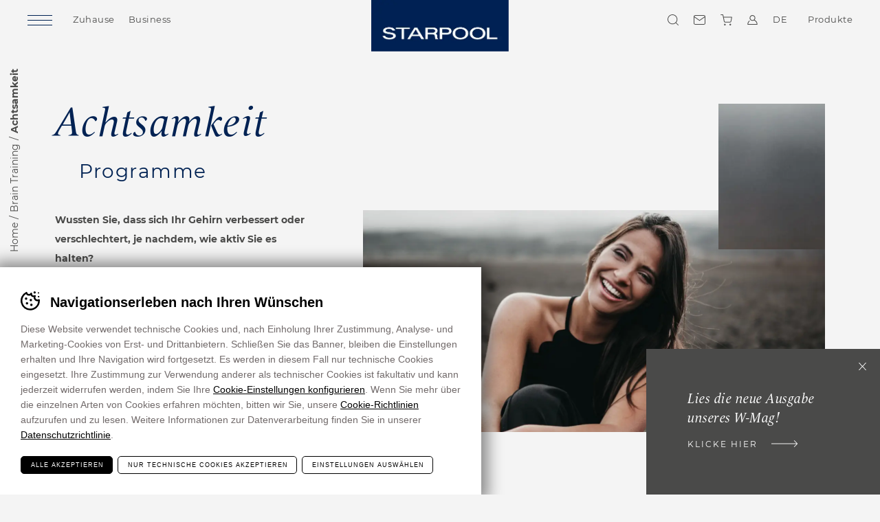

--- FILE ---
content_type: text/html; charset=UTF-8
request_url: https://www.starpool.com/de/brain-training/achtsamkeit
body_size: 22867
content:
<!DOCTYPE html>
<html lang="de-DE" class="no-js">
<head>
	<meta http-equiv="Content-Type" content="text/html; charset=utf-8" />
	<meta name="viewport" content="width=device-width,initial-scale=1,maximum-scale=1" />
	<meta name="format-detection" content="telephone=no" />
				<!-- Google Tag Manager -->
			<script>(function(w,d,s,l,i){w[l]=w[l]||[];w[l].push({'gtm.start':
			new Date().getTime(),event:'gtm.js'});var f=d.getElementsByTagName(s)[0],
			j=d.createElement(s),dl=l!='dataLayer'?'&l='+l:'';j.async=true;j.src=
			'https://www.googletagmanager.com/gtm.js?id='+i+dl;f.parentNode.insertBefore(j,f);
			})(window,document,'script','dataLayer', 'GTM-KHNTRQS' );</script>
			<!-- End Google Tag Manager -->
		<meta name='robots' content='index, follow, max-image-preview:large, max-snippet:-1, max-video-preview:-1' />
<link rel="alternate" hreflang="en" href="https://www.starpool.com/brain-training/mindfulness" />
<link rel="alternate" hreflang="de" href="https://www.starpool.com/de/brain-training/achtsamkeit" />
<link rel="alternate" hreflang="it" href="https://www.starpool.com/it/brain-training/mindfulness" />
<link rel="alternate" hreflang="x-default" href="https://www.starpool.com/brain-training/mindfulness" />

	<!-- This site is optimized with the Yoast SEO plugin v26.2 - https://yoast.com/wordpress/plugins/seo/ -->
	<title>Achtsamkeit - Starpool</title>
	<meta name="description" content="Achtsamkeit Programme Wussten Sie, dass sich Ihr Gehirn verbessert oder verschlechtert, je nachdem, wie aktiv Sie es halten? Achtsamkeit ist eine mentale Bewusstseinsübung, die uns lehrt, im Hier und Jetzt zu bleiben und das Leben effektiv zu gestalten. Die wissenschaftliche Forschung ist in dieser..." />
	<meta property="og:locale" content="de_DE" />
	<meta property="og:type" content="article" />
	<meta property="og:title" content="Achtsamkeit - Starpool" />
	<meta property="og:description" content="Achtsamkeit Programme Wussten Sie, dass sich Ihr Gehirn verbessert oder verschlechtert, je nachdem, wie aktiv Sie es halten? Achtsamkeit ist eine mentale Bewusstseinsübung, die uns lehrt, im Hier und Jetzt zu bleiben und das Leben effektiv zu gestalten. Die wissenschaftliche Forschung ist in dieser Hinsicht sehr fortschrittlich und schafft einen breiten Konsens in den Bereichen [&hellip;]" />
	<meta property="og:url" content="https://www.starpool.com/de/brain-training/achtsamkeit" />
	<meta property="og:site_name" content="Starpool" />
	<meta property="article:modified_time" content="2022-07-11T09:13:25+00:00" />
	<meta property="og:image" content="https://www.starpool.com/wp-content/uploads/2022/05/Mindfulness-jumbotron1.jpg" />
	<meta property="og:image:width" content="1350" />
	<meta property="og:image:height" content="650" />
	<meta property="og:image:type" content="image" />
	<meta name="twitter:card" content="summary_large_image" />
	<meta name="twitter:image" content="https://www.starpool.com/wp-content/uploads/2022/05/Mindfulness-jumbotron1.jpg" />
	<meta name="twitter:label1" content="Geschätzte Lesezeit" />
	<meta name="twitter:data1" content="1 Minute" />
	<script type="application/ld+json" class="yoast-schema-graph">{"@context":"https://schema.org","@graph":[{"@type":"WebPage","@id":"https://www.starpool.com/de/brain-training/achtsamkeit","url":"https://www.starpool.com/de/brain-training/achtsamkeit","name":"Achtsamkeit - Starpool","isPartOf":{"@id":"https://www.starpool.com/de#website"},"datePublished":"2022-05-11T08:43:10+00:00","dateModified":"2022-07-11T09:13:25+00:00","breadcrumb":{"@id":"https://www.starpool.com/de/brain-training/achtsamkeit#breadcrumb"},"inLanguage":"de","potentialAction":[{"@type":"ReadAction","target":["https://www.starpool.com/de/brain-training/achtsamkeit"]}]},{"@type":"BreadcrumbList","@id":"https://www.starpool.com/de/brain-training/achtsamkeit#breadcrumb","itemListElement":[{"@type":"ListItem","position":1,"name":"Home","item":"https://www.starpool.com/de"},{"@type":"ListItem","position":2,"name":"Brain Training","item":"https://www.starpool.com/de/brain-training"},{"@type":"ListItem","position":3,"name":"Achtsamkeit"}]},{"@type":"WebSite","@id":"https://www.starpool.com/de#website","url":"https://www.starpool.com/de","name":"Starpool","description":"","potentialAction":[{"@type":"SearchAction","target":{"@type":"EntryPoint","urlTemplate":"https://www.starpool.com/de?s={search_term_string}"},"query-input":{"@type":"PropertyValueSpecification","valueRequired":true,"valueName":"search_term_string"}}],"inLanguage":"de"}]}</script>
	<!-- / Yoast SEO plugin. -->


<style id='classic-theme-styles-inline-css' type='text/css'>
/*! This file is auto-generated */
.wp-block-button__link{color:#fff;background-color:#32373c;border-radius:9999px;box-shadow:none;text-decoration:none;padding:calc(.667em + 2px) calc(1.333em + 2px);font-size:1.125em}.wp-block-file__button{background:#32373c;color:#fff;text-decoration:none}
</style>
<style id='global-styles-inline-css' type='text/css'>
:root{--wp--preset--aspect-ratio--square: 1;--wp--preset--aspect-ratio--4-3: 4/3;--wp--preset--aspect-ratio--3-4: 3/4;--wp--preset--aspect-ratio--3-2: 3/2;--wp--preset--aspect-ratio--2-3: 2/3;--wp--preset--aspect-ratio--16-9: 16/9;--wp--preset--aspect-ratio--9-16: 9/16;--wp--preset--color--black: #000000;--wp--preset--color--cyan-bluish-gray: #abb8c3;--wp--preset--color--white: #ffffff;--wp--preset--color--pale-pink: #f78da7;--wp--preset--color--vivid-red: #cf2e2e;--wp--preset--color--luminous-vivid-orange: #ff6900;--wp--preset--color--luminous-vivid-amber: #fcb900;--wp--preset--color--light-green-cyan: #7bdcb5;--wp--preset--color--vivid-green-cyan: #00d084;--wp--preset--color--pale-cyan-blue: #8ed1fc;--wp--preset--color--vivid-cyan-blue: #0693e3;--wp--preset--color--vivid-purple: #9b51e0;--wp--preset--gradient--vivid-cyan-blue-to-vivid-purple: linear-gradient(135deg,rgba(6,147,227,1) 0%,rgb(155,81,224) 100%);--wp--preset--gradient--light-green-cyan-to-vivid-green-cyan: linear-gradient(135deg,rgb(122,220,180) 0%,rgb(0,208,130) 100%);--wp--preset--gradient--luminous-vivid-amber-to-luminous-vivid-orange: linear-gradient(135deg,rgba(252,185,0,1) 0%,rgba(255,105,0,1) 100%);--wp--preset--gradient--luminous-vivid-orange-to-vivid-red: linear-gradient(135deg,rgba(255,105,0,1) 0%,rgb(207,46,46) 100%);--wp--preset--gradient--very-light-gray-to-cyan-bluish-gray: linear-gradient(135deg,rgb(238,238,238) 0%,rgb(169,184,195) 100%);--wp--preset--gradient--cool-to-warm-spectrum: linear-gradient(135deg,rgb(74,234,220) 0%,rgb(151,120,209) 20%,rgb(207,42,186) 40%,rgb(238,44,130) 60%,rgb(251,105,98) 80%,rgb(254,248,76) 100%);--wp--preset--gradient--blush-light-purple: linear-gradient(135deg,rgb(255,206,236) 0%,rgb(152,150,240) 100%);--wp--preset--gradient--blush-bordeaux: linear-gradient(135deg,rgb(254,205,165) 0%,rgb(254,45,45) 50%,rgb(107,0,62) 100%);--wp--preset--gradient--luminous-dusk: linear-gradient(135deg,rgb(255,203,112) 0%,rgb(199,81,192) 50%,rgb(65,88,208) 100%);--wp--preset--gradient--pale-ocean: linear-gradient(135deg,rgb(255,245,203) 0%,rgb(182,227,212) 50%,rgb(51,167,181) 100%);--wp--preset--gradient--electric-grass: linear-gradient(135deg,rgb(202,248,128) 0%,rgb(113,206,126) 100%);--wp--preset--gradient--midnight: linear-gradient(135deg,rgb(2,3,129) 0%,rgb(40,116,252) 100%);--wp--preset--font-size--small: 13px;--wp--preset--font-size--medium: 20px;--wp--preset--font-size--large: 36px;--wp--preset--font-size--x-large: 42px;--wp--preset--spacing--20: 0.44rem;--wp--preset--spacing--30: 0.67rem;--wp--preset--spacing--40: 1rem;--wp--preset--spacing--50: 1.5rem;--wp--preset--spacing--60: 2.25rem;--wp--preset--spacing--70: 3.38rem;--wp--preset--spacing--80: 5.06rem;--wp--preset--shadow--natural: 6px 6px 9px rgba(0, 0, 0, 0.2);--wp--preset--shadow--deep: 12px 12px 50px rgba(0, 0, 0, 0.4);--wp--preset--shadow--sharp: 6px 6px 0px rgba(0, 0, 0, 0.2);--wp--preset--shadow--outlined: 6px 6px 0px -3px rgba(255, 255, 255, 1), 6px 6px rgba(0, 0, 0, 1);--wp--preset--shadow--crisp: 6px 6px 0px rgba(0, 0, 0, 1);}:where(.is-layout-flex){gap: 0.5em;}:where(.is-layout-grid){gap: 0.5em;}body .is-layout-flex{display: flex;}.is-layout-flex{flex-wrap: wrap;align-items: center;}.is-layout-flex > :is(*, div){margin: 0;}body .is-layout-grid{display: grid;}.is-layout-grid > :is(*, div){margin: 0;}:where(.wp-block-columns.is-layout-flex){gap: 2em;}:where(.wp-block-columns.is-layout-grid){gap: 2em;}:where(.wp-block-post-template.is-layout-flex){gap: 1.25em;}:where(.wp-block-post-template.is-layout-grid){gap: 1.25em;}.has-black-color{color: var(--wp--preset--color--black) !important;}.has-cyan-bluish-gray-color{color: var(--wp--preset--color--cyan-bluish-gray) !important;}.has-white-color{color: var(--wp--preset--color--white) !important;}.has-pale-pink-color{color: var(--wp--preset--color--pale-pink) !important;}.has-vivid-red-color{color: var(--wp--preset--color--vivid-red) !important;}.has-luminous-vivid-orange-color{color: var(--wp--preset--color--luminous-vivid-orange) !important;}.has-luminous-vivid-amber-color{color: var(--wp--preset--color--luminous-vivid-amber) !important;}.has-light-green-cyan-color{color: var(--wp--preset--color--light-green-cyan) !important;}.has-vivid-green-cyan-color{color: var(--wp--preset--color--vivid-green-cyan) !important;}.has-pale-cyan-blue-color{color: var(--wp--preset--color--pale-cyan-blue) !important;}.has-vivid-cyan-blue-color{color: var(--wp--preset--color--vivid-cyan-blue) !important;}.has-vivid-purple-color{color: var(--wp--preset--color--vivid-purple) !important;}.has-black-background-color{background-color: var(--wp--preset--color--black) !important;}.has-cyan-bluish-gray-background-color{background-color: var(--wp--preset--color--cyan-bluish-gray) !important;}.has-white-background-color{background-color: var(--wp--preset--color--white) !important;}.has-pale-pink-background-color{background-color: var(--wp--preset--color--pale-pink) !important;}.has-vivid-red-background-color{background-color: var(--wp--preset--color--vivid-red) !important;}.has-luminous-vivid-orange-background-color{background-color: var(--wp--preset--color--luminous-vivid-orange) !important;}.has-luminous-vivid-amber-background-color{background-color: var(--wp--preset--color--luminous-vivid-amber) !important;}.has-light-green-cyan-background-color{background-color: var(--wp--preset--color--light-green-cyan) !important;}.has-vivid-green-cyan-background-color{background-color: var(--wp--preset--color--vivid-green-cyan) !important;}.has-pale-cyan-blue-background-color{background-color: var(--wp--preset--color--pale-cyan-blue) !important;}.has-vivid-cyan-blue-background-color{background-color: var(--wp--preset--color--vivid-cyan-blue) !important;}.has-vivid-purple-background-color{background-color: var(--wp--preset--color--vivid-purple) !important;}.has-black-border-color{border-color: var(--wp--preset--color--black) !important;}.has-cyan-bluish-gray-border-color{border-color: var(--wp--preset--color--cyan-bluish-gray) !important;}.has-white-border-color{border-color: var(--wp--preset--color--white) !important;}.has-pale-pink-border-color{border-color: var(--wp--preset--color--pale-pink) !important;}.has-vivid-red-border-color{border-color: var(--wp--preset--color--vivid-red) !important;}.has-luminous-vivid-orange-border-color{border-color: var(--wp--preset--color--luminous-vivid-orange) !important;}.has-luminous-vivid-amber-border-color{border-color: var(--wp--preset--color--luminous-vivid-amber) !important;}.has-light-green-cyan-border-color{border-color: var(--wp--preset--color--light-green-cyan) !important;}.has-vivid-green-cyan-border-color{border-color: var(--wp--preset--color--vivid-green-cyan) !important;}.has-pale-cyan-blue-border-color{border-color: var(--wp--preset--color--pale-cyan-blue) !important;}.has-vivid-cyan-blue-border-color{border-color: var(--wp--preset--color--vivid-cyan-blue) !important;}.has-vivid-purple-border-color{border-color: var(--wp--preset--color--vivid-purple) !important;}.has-vivid-cyan-blue-to-vivid-purple-gradient-background{background: var(--wp--preset--gradient--vivid-cyan-blue-to-vivid-purple) !important;}.has-light-green-cyan-to-vivid-green-cyan-gradient-background{background: var(--wp--preset--gradient--light-green-cyan-to-vivid-green-cyan) !important;}.has-luminous-vivid-amber-to-luminous-vivid-orange-gradient-background{background: var(--wp--preset--gradient--luminous-vivid-amber-to-luminous-vivid-orange) !important;}.has-luminous-vivid-orange-to-vivid-red-gradient-background{background: var(--wp--preset--gradient--luminous-vivid-orange-to-vivid-red) !important;}.has-very-light-gray-to-cyan-bluish-gray-gradient-background{background: var(--wp--preset--gradient--very-light-gray-to-cyan-bluish-gray) !important;}.has-cool-to-warm-spectrum-gradient-background{background: var(--wp--preset--gradient--cool-to-warm-spectrum) !important;}.has-blush-light-purple-gradient-background{background: var(--wp--preset--gradient--blush-light-purple) !important;}.has-blush-bordeaux-gradient-background{background: var(--wp--preset--gradient--blush-bordeaux) !important;}.has-luminous-dusk-gradient-background{background: var(--wp--preset--gradient--luminous-dusk) !important;}.has-pale-ocean-gradient-background{background: var(--wp--preset--gradient--pale-ocean) !important;}.has-electric-grass-gradient-background{background: var(--wp--preset--gradient--electric-grass) !important;}.has-midnight-gradient-background{background: var(--wp--preset--gradient--midnight) !important;}.has-small-font-size{font-size: var(--wp--preset--font-size--small) !important;}.has-medium-font-size{font-size: var(--wp--preset--font-size--medium) !important;}.has-large-font-size{font-size: var(--wp--preset--font-size--large) !important;}.has-x-large-font-size{font-size: var(--wp--preset--font-size--x-large) !important;}
:where(.wp-block-post-template.is-layout-flex){gap: 1.25em;}:where(.wp-block-post-template.is-layout-grid){gap: 1.25em;}
:where(.wp-block-columns.is-layout-flex){gap: 2em;}:where(.wp-block-columns.is-layout-grid){gap: 2em;}
:root :where(.wp-block-pullquote){font-size: 1.5em;line-height: 1.6;}
</style>
<link rel='stylesheet' id='cooke_madeincima_main-css' href='https://www.starpool.com/wp-content/plugins/cookie-madeincima/cookie-madeincima.css?ver=6.8.3' type='text/css' media='all' />
<link rel='stylesheet' id='woocommerce-layout-css' href='https://www.starpool.com/wp-content/plugins/woocommerce/assets/css/woocommerce-layout.css?ver=10.3.0' type='text/css' media='all' />
<link rel='stylesheet' id='woocommerce-smallscreen-css' href='https://www.starpool.com/wp-content/plugins/woocommerce/assets/css/woocommerce-smallscreen.css?ver=10.3.0' type='text/css' media='only screen and (max-width: 768px)' />
<link rel='stylesheet' id='woocommerce-general-css' href='https://www.starpool.com/wp-content/plugins/woocommerce/assets/css/woocommerce.css?ver=10.3.0' type='text/css' media='all' />
<style id='woocommerce-inline-inline-css' type='text/css'>
.woocommerce form .form-row .required { visibility: visible; }
</style>
<link rel='stylesheet' id='brands-styles-css' href='https://www.starpool.com/wp-content/plugins/woocommerce/assets/css/brands.css?ver=10.3.0' type='text/css' media='all' />
<link rel='stylesheet' id='fancybox-style-css' href='https://www.starpool.com/wp-content/themes/starpool/css/vendors/jquery.fancybox.css?ver=3.5.7' type='text/css' media='all' />
<link rel='stylesheet' id='style-css' href='https://www.starpool.com/wp-content/themes/starpool/style.css?ver=ca399cb6a6248797df13e4657a3ff10305730322' type='text/css' media='all' />
<script type="text/javascript" id="wpml-cookie-js-extra">
/* <![CDATA[ */
var wpml_cookies = {"wp-wpml_current_language":{"value":"de","expires":1,"path":"\/"}};
var wpml_cookies = {"wp-wpml_current_language":{"value":"de","expires":1,"path":"\/"}};
/* ]]> */
</script>
<script type="text/javascript" src="https://www.starpool.com/wp-content/plugins/sitepress-multilingual-cms/res/js/cookies/language-cookie.js?ver=484900" id="wpml-cookie-js" defer="defer" data-wp-strategy="defer"></script>
<script type="text/javascript" src="https://www.starpool.com/wp-content/themes/starpool/js/jquery.min.js?ver=3.2.1" id="jquery-js"></script>
<script type="text/javascript" id="cookie_madeincima_main-js-extra">
/* <![CDATA[ */
var config = {"currentPolicyVersion":"9f6a4ca66549c5451c9d","cookieUserUniqueID":"30d558ad6ceb231abd8a","cookieName":"cm_cookie_starpool","cookieUrlSite":"https:\/\/www.starpool.com","cookieAjaxEndpoint":"https:\/\/www.starpool.com\/wp-admin\/admin-ajax.php","cookieAjaxPrintFunction":"mc_print_cookie_notice_preferences","cookiePrivacyUrl":"","cookiePosition":"top","cookieActivation":"a","cookieMainContainerClasses":"","cookieBodyClasses":"","cookieOnlyTech":"","cookieSiteMode":"live","cookieTracker":"google_tag_manager","cookieErrorMessage":"This content is disabled because you didn't authorize cookies.","cookieDefaultLanguage":"en","cookieCurrentLanguage":"de","cookieCatGranulari":"","cookieUserPreferencesNonce":"10ac96d446"};
var cm_cookies_map = {"15355":{"script_id":"15355","event":"mic_activator_google_ad_sense","monitor_id":"","cookies":{"25474":{"status":false,"duration":"1","duration_append":"anni","is_only_variable":false},"15365":{"status":false,"duration":"3","duration_append":"mesi","is_only_variable":false},"15360":{"status":false,"duration":"3","duration_append":"mesi","is_only_variable":false}}},"24973":{"script_id":"24973","event":"mic_activator_google_consent","monitor_id":"","cookies":{"24962":{"status":false,"duration":"6","duration_append":"mesi","is_only_variable":"analytics_storage"},"24961":{"status":false,"duration":"6","duration_append":"mesi","is_only_variable":"ad_personalization"},"24960":{"status":false,"duration":"6","duration_append":"mesi","is_only_variable":"ad_user_data"},"24959":{"status":false,"duration":"6","duration_append":"mesi","is_only_variable":"ad_storage"}}},"24145":{"script_id":"24145","event":"mic_activator_microsoft_clarity","monitor_id":"","cookies":{"24174":{"status":false,"duration":"13","duration_append":"mesi","is_only_variable":false},"24170":{"status":false,"duration":"","duration_append":"Sessione","is_only_variable":false},"24167":{"status":false,"duration":"7","duration_append":"giorni","is_only_variable":false},"24162":{"status":false,"duration":"10","duration_append":"minuti","is_only_variable":false},"24159":{"status":false,"duration":"1","duration_append":"anni","is_only_variable":false},"24155":{"status":false,"duration":"1","duration_append":"anni","is_only_variable":false},"24151":{"status":false,"duration":"13","duration_append":"mesi","is_only_variable":false},"24148":{"status":false,"duration":"1","duration_append":"anni","is_only_variable":false}}},"1742":{"script_id":"1742","event":"mic_activator_pinterest","monitor_id":"","cookies":{"22327":{"status":false,"duration":"1","duration_append":"anni","is_only_variable":false},"12227":{"status":false,"duration":"1","duration_append":"anni","is_only_variable":false},"12223":{"status":false,"duration":"1","duration_append":"anni","is_only_variable":false}}},"1737":{"script_id":"1737","event":"mic_activator_linkedin","monitor_id":"","cookies":{"20811":{"status":false,"duration":"3","duration_append":"mesi","is_only_variable":false},"20810":{"status":false,"duration":"1","duration_append":"anni","is_only_variable":false},"19390":{"status":false,"duration":"1","duration_append":"giorni","is_only_variable":false},"12246":{"status":false,"duration":"1","duration_append":"mesi","is_only_variable":false},"12245":{"status":false,"duration":"1","duration_append":"mesi","is_only_variable":false},"12243":{"status":false,"duration":"1","duration_append":"mesi","is_only_variable":false},"12242":{"status":false,"duration":"2","duration_append":"anni","is_only_variable":false},"12241":{"status":false,"duration":"","duration_append":"Sessione","is_only_variable":false},"12240":{"status":false,"duration":"2","duration_append":"anni","is_only_variable":false},"12239":{"status":false,"duration":"1","duration_append":"giorni","is_only_variable":false}}},"1747":{"script_id":"1747","event":"mic_activator_prima_parte","monitor_id":"","cookies":{"1750":{"status":true,"duration":"6","duration_append":"mesi","is_only_variable":false},"17433":{"status":true,"duration":"1","duration_append":"giorni","is_only_variable":false},"12211":{"status":true,"duration":"","duration_append":"Sessione","is_only_variable":false},"2088":{"status":true,"duration":"1","duration_append":"giorni","is_only_variable":false},"23231":{"status":true,"duration":"1","duration_append":"mesi","is_only_variable":false},"1758":{"status":true,"duration":"1","duration_append":"giorni","is_only_variable":false},"1759":{"status":true,"duration":"2","duration_append":"minuti","is_only_variable":false}}},"19624":{"script_id":"19624","event":"mic_activator_paypal","monitor_id":"","cookies":{"19643":{"status":true,"duration":"","duration_append":"minutes","is_only_variable":false},"19642":{"status":true,"duration":"3","duration_append":"giorni","is_only_variable":false},"19641":{"status":true,"duration":"13","duration_append":"mesi","is_only_variable":false},"19640":{"status":true,"duration":"13","duration_append":"mesi","is_only_variable":false},"19639":{"status":true,"duration":"","duration_append":"Sessione","is_only_variable":false},"19638":{"status":true,"duration":"13","duration_append":"mesi","is_only_variable":false},"19637":{"status":true,"duration":"","duration_append":"Sessione","is_only_variable":false},"19636":{"status":true,"duration":"1","duration_append":"giorni","is_only_variable":false},"19635":{"status":true,"duration":"1","duration_append":"giorni","is_only_variable":false},"19634":{"status":true,"duration":"1","duration_append":"giorni","is_only_variable":false},"19633":{"status":true,"duration":"13","duration_append":"mesi","is_only_variable":false},"19632":{"status":true,"duration":"13","duration_append":"mesi","is_only_variable":false},"19631":{"status":true,"duration":"13","duration_append":"mesi","is_only_variable":false},"19629":{"status":true,"duration":"13","duration_append":"mesi","is_only_variable":false},"19628":{"status":true,"duration":"13","duration_append":"mesi","is_only_variable":false}}},"1744":{"script_id":"1744","event":"mic_activator_analytics_4","monitor_id":"","cookies":{"12236":{"status":true,"duration":"2","duration_append":"anni","is_only_variable":false},"12233":{"status":true,"duration":"2","duration_append":"anni","is_only_variable":false},"1755":{"status":true,"duration":"24","duration_append":"ore","is_only_variable":false}}},"1734":{"script_id":"1734","event":"mic_activator_issuu","monitor_id":"","cookies":{"1748":{"status":false,"duration":"6","duration_append":"mesi","is_only_variable":false},"1749":{"status":false,"duration":"13","duration_append":"mesi","is_only_variable":false}}},"1746":{"script_id":"1746","event":"mic_activator_facebook_pixel","monitor_id":"","cookies":{"1753":{"status":false,"duration":"3","duration_append":"mesi","is_only_variable":false}}},"15460":{"script_id":"15460","event":"mic_activator_vimeo","monitor_id":"","cookies":{"15463":{"status":true,"duration":"1","duration_append":"giorni","is_only_variable":false}}},"15356":{"script_id":"15356","event":"mic_activator_google_ad_sense","monitor_id":"","cookies":{"25475":{"status":false,"duration":"1","duration_append":"anni","is_only_variable":false},"15366":{"status":false,"duration":"3","duration_append":"mesi","is_only_variable":false},"15362":{"status":false,"duration":"3","duration_append":"mesi","is_only_variable":false}}},"24974":{"script_id":"24974","event":"mic_activator_google_consent","monitor_id":"","cookies":{"24969":{"status":false,"duration":"6","duration_append":"mesi","is_only_variable":"analytics_storage"},"24967":{"status":false,"duration":"6","duration_append":"mesi","is_only_variable":"ad_personalization"},"24965":{"status":false,"duration":"6","duration_append":"mesi","is_only_variable":"ad_user_data"},"24963":{"status":false,"duration":"6","duration_append":"mesi","is_only_variable":"ad_storage"}}},"24146":{"script_id":"24146","event":"mic_activator_microsoft_clarity","monitor_id":"","cookies":{"24175":{"status":false,"duration":"13","duration_append":"mesi","is_only_variable":false},"24171":{"status":false,"duration":"","duration_append":"Sessione","is_only_variable":false},"24168":{"status":false,"duration":"7","duration_append":"giorni","is_only_variable":false},"24163":{"status":false,"duration":"10","duration_append":"minuti","is_only_variable":false},"24160":{"status":false,"duration":"1","duration_append":"anni","is_only_variable":false},"24156":{"status":false,"duration":"1","duration_append":"anni","is_only_variable":false},"24152":{"status":false,"duration":"13","duration_append":"mesi","is_only_variable":false},"24149":{"status":false,"duration":"1","duration_append":"anni","is_only_variable":false}}},"12200":{"script_id":"12200","event":"mic_activator_pinterest","monitor_id":"","cookies":{"22328":{"status":false,"duration":"1","duration_append":"anni","is_only_variable":false},"12228":{"status":false,"duration":"1","duration_append":"anni","is_only_variable":false},"12224":{"status":false,"duration":"1","duration_append":"anni","is_only_variable":false}}},"12204":{"script_id":"12204","event":"mic_activator_linkedin","monitor_id":"","cookies":{"20812":{"status":false,"duration":"3","duration_append":"mesi","is_only_variable":false},"20814":{"status":false,"duration":"1","duration_append":"anni","is_only_variable":false},"19391":{"status":false,"duration":"1","duration_append":"giorni","is_only_variable":false},"12259":{"status":false,"duration":"1","duration_append":"mesi","is_only_variable":false},"12257":{"status":false,"duration":"1","duration_append":"mesi","is_only_variable":false},"12255":{"status":false,"duration":"1","duration_append":"mesi","is_only_variable":false},"12253":{"status":false,"duration":"2","duration_append":"anni","is_only_variable":false},"12251":{"status":false,"duration":"","duration_append":"Sessione","is_only_variable":false},"12249":{"status":false,"duration":"2","duration_append":"anni","is_only_variable":false},"12247":{"status":false,"duration":"1","duration_append":"giorni","is_only_variable":false}}},"12197":{"script_id":"12197","event":"mic_activator_prima_parte","monitor_id":"","cookies":{"12207":{"status":true,"duration":"6","duration_append":"mesi","is_only_variable":false},"17434":{"status":true,"duration":"1","duration_append":"giorni","is_only_variable":false},"12212":{"status":true,"duration":"","duration_append":"Sessione","is_only_variable":false},"12208":{"status":true,"duration":"1","duration_append":"giorni","is_only_variable":false},"23232":{"status":true,"duration":"1","duration_append":"mesi","is_only_variable":false},"12220":{"status":true,"duration":"1","duration_append":"giorni","is_only_variable":false},"12206":{"status":true,"duration":"2","duration_append":"minuti","is_only_variable":false}}},"19625":{"script_id":"19625","event":"mic_activator_paypal","monitor_id":"","cookies":{"19644":{"status":true,"duration":"","duration_append":"Sessione","is_only_variable":false},"19646":{"status":true,"duration":"3","duration_append":"giorni","is_only_variable":false},"19648":{"status":true,"duration":"13","duration_append":"mesi","is_only_variable":false},"19650":{"status":true,"duration":"13","duration_append":"mesi","is_only_variable":false},"19652":{"status":true,"duration":"","duration_append":"Sessione","is_only_variable":false},"19663":{"status":true,"duration":"13","duration_append":"mesi","is_only_variable":false},"19665":{"status":true,"duration":"","duration_append":"Sessione","is_only_variable":false},"19667":{"status":true,"duration":"1","duration_append":"giorni","is_only_variable":false},"19679":{"status":true,"duration":"1","duration_append":"giorni","is_only_variable":false},"19669":{"status":true,"duration":"1","duration_append":"giorni","is_only_variable":false},"19671":{"status":true,"duration":"13","duration_append":"mesi","is_only_variable":false},"19681":{"status":true,"duration":"13","duration_append":"mesi","is_only_variable":false},"19673":{"status":true,"duration":"13","duration_append":"mesi","is_only_variable":false},"19677":{"status":true,"duration":"13","duration_append":"mesi","is_only_variable":false},"19675":{"status":true,"duration":"13","duration_append":"mesi","is_only_variable":false}}},"12201":{"script_id":"12201","event":"mic_activator_analytics_4","monitor_id":"","cookies":{"12237":{"status":true,"duration":"2","duration_append":"anni","is_only_variable":false},"12234":{"status":true,"duration":"2","duration_append":"anni","is_only_variable":false},"12231":{"status":true,"duration":"24","duration_append":"ore","is_only_variable":false}}},"12198":{"script_id":"12198","event":"mic_activator_issuu","monitor_id":"","cookies":{"12218":{"status":false,"duration":"6","duration_append":"mesi","is_only_variable":false},"12215":{"status":false,"duration":"13","duration_append":"mesi","is_only_variable":false}}},"12203":{"script_id":"12203","event":"mic_activator_facebook_pixel","monitor_id":"","cookies":{"12222":{"status":false,"duration":"3","duration_append":"mesi","is_only_variable":false}}},"15461":{"script_id":"15461","event":"mic_activator_vimeo","monitor_id":"","cookies":{"15464":{"status":true,"duration":"1","duration_append":"giorni","is_only_variable":false}}},"15357":{"script_id":"15357","event":"mic_activator_google_ad_sense","monitor_id":"","cookies":{"25476":{"status":false,"duration":"1","duration_append":"anni","is_only_variable":false},"15367":{"status":false,"duration":"3","duration_append":"mesi","is_only_variable":false},"15363":{"status":false,"duration":"3","duration_append":"mesi","is_only_variable":false}}},"24975":{"script_id":"24975","event":"mic_activator_google_consent","monitor_id":"","cookies":{"24970":{"status":false,"duration":"6","duration_append":"mesi","is_only_variable":"analytics_storage"},"24968":{"status":false,"duration":"6","duration_append":"mesi","is_only_variable":"ad_personalization"},"24966":{"status":false,"duration":"6","duration_append":"mesi","is_only_variable":"ad_user_data"},"24964":{"status":false,"duration":"6","duration_append":"mesi","is_only_variable":"ad_storage"}}},"24147":{"script_id":"24147","event":"mic_activator_microsoft_clarity","monitor_id":"","cookies":{"24176":{"status":false,"duration":"13","duration_append":"mesi","is_only_variable":false},"24172":{"status":false,"duration":"","duration_append":"Sessione","is_only_variable":false},"24169":{"status":false,"duration":"7","duration_append":"giorni","is_only_variable":false},"24164":{"status":false,"duration":"10","duration_append":"minuti","is_only_variable":false},"24161":{"status":false,"duration":"1","duration_append":"anni","is_only_variable":false},"24157":{"status":false,"duration":"1","duration_append":"anni","is_only_variable":false},"24153":{"status":false,"duration":"13","duration_append":"mesi","is_only_variable":false},"24150":{"status":false,"duration":"1","duration_append":"anni","is_only_variable":false}}},"1778":{"script_id":"1778","event":"mic_activator_pinterest","monitor_id":"","cookies":{"22329":{"status":false,"duration":"1","duration_append":"anni","is_only_variable":false},"12229":{"status":false,"duration":"1","duration_append":"anni","is_only_variable":false},"12225":{"status":false,"duration":"1","duration_append":"anni","is_only_variable":false}}},"1773":{"script_id":"1773","event":"mic_activator_linkedin","monitor_id":"","cookies":{"20813":{"status":false,"duration":"3","duration_append":"mesi","is_only_variable":false},"20815":{"status":false,"duration":"1","duration_append":"anni","is_only_variable":false},"19392":{"status":false,"duration":"1","duration_append":"giorni","is_only_variable":false},"12260":{"status":false,"duration":"1","duration_append":"mesi","is_only_variable":false},"12258":{"status":false,"duration":"1","duration_append":"mesi","is_only_variable":false},"12256":{"status":false,"duration":"1","duration_append":"mesi","is_only_variable":false},"12254":{"status":false,"duration":"2","duration_append":"anni","is_only_variable":false},"12252":{"status":false,"duration":"","duration_append":"Sessione","is_only_variable":false},"12250":{"status":false,"duration":"2","duration_append":"anni","is_only_variable":false},"12248":{"status":false,"duration":"1","duration_append":"giorni","is_only_variable":false}}},"1783":{"script_id":"1783","event":"mic_activator_prima_parte","monitor_id":"","cookies":{"1784":{"status":true,"duration":"6","duration_append":"mesi","is_only_variable":false},"17435":{"status":true,"duration":"1","duration_append":"giorni","is_only_variable":false},"12213":{"status":true,"duration":"","duration_append":"Sessione","is_only_variable":false},"12209":{"status":true,"duration":"1","duration_append":"giorni","is_only_variable":false},"23233":{"status":true,"duration":"1","duration_append":"mesi","is_only_variable":false},"12221":{"status":true,"duration":"1","duration_append":"giorni","is_only_variable":false},"1793":{"status":true,"duration":"2","duration_append":"minuti","is_only_variable":false}}},"19626":{"script_id":"19626","event":"mic_activator_paypal","monitor_id":"","cookies":{"19645":{"status":true,"duration":"","duration_append":"Sessione","is_only_variable":false},"19647":{"status":true,"duration":"3","duration_append":"giorni","is_only_variable":false},"19649":{"status":true,"duration":"13","duration_append":"mesi","is_only_variable":false},"19651":{"status":true,"duration":"13","duration_append":"mesi","is_only_variable":false},"19653":{"status":true,"duration":"","duration_append":"Sessione","is_only_variable":false},"19664":{"status":true,"duration":"13","duration_append":"mesi","is_only_variable":false},"19666":{"status":true,"duration":"","duration_append":"Sessione","is_only_variable":false},"19668":{"status":true,"duration":"1","duration_append":"giorni","is_only_variable":false},"19680":{"status":true,"duration":"1","duration_append":"giorni","is_only_variable":false},"19670":{"status":true,"duration":"1","duration_append":"giorni","is_only_variable":false},"19672":{"status":true,"duration":"13","duration_append":"mesi","is_only_variable":false},"19682":{"status":true,"duration":"13","duration_append":"mesi","is_only_variable":false},"19674":{"status":true,"duration":"13","duration_append":"mesi","is_only_variable":false},"19678":{"status":true,"duration":"13","duration_append":"mesi","is_only_variable":false},"19676":{"status":true,"duration":"13","duration_append":"mesi","is_only_variable":false}}},"1780":{"script_id":"1780","event":"mic_activator_analytics_4","monitor_id":"","cookies":{"12238":{"status":true,"duration":"2","duration_append":"anni","is_only_variable":false},"12235":{"status":true,"duration":"2","duration_append":"anni","is_only_variable":false},"1789":{"status":true,"duration":"24","duration_append":"ore","is_only_variable":false}}},"12199":{"script_id":"12199","event":"mic_activator_issuu","monitor_id":"","cookies":{"12219":{"status":false,"duration":"6","duration_append":"mesi","is_only_variable":false},"12216":{"status":false,"duration":"13","duration_append":"mesi","is_only_variable":false}}},"1782":{"script_id":"1782","event":"mic_activator_facebook_pixel","monitor_id":"","cookies":{"1787":{"status":false,"duration":"3","duration_append":"mesi","is_only_variable":false}}},"15462":{"script_id":"15462","event":"mic_activator_vimeo","monitor_id":"","cookies":{"15465":{"status":true,"duration":"1","duration_append":"giorni","is_only_variable":false}}}};
var cm_cookies_hashed = ["604ccc5557be06b970b0251e90c64a78"];
/* ]]> */
</script>
<script type="text/javascript" src="https://www.starpool.com/wp-content/plugins/cookie-madeincima/cookie-madeincima.jquery.js?ver=6.8.3" id="cookie_madeincima_main-js"></script>
<script type="text/javascript" src="https://www.starpool.com/wp-content/plugins/woocommerce/assets/js/jquery-blockui/jquery.blockUI.min.js?ver=2.7.0-wc.10.3.0" id="wc-jquery-blockui-js" defer="defer" data-wp-strategy="defer"></script>
<script type="text/javascript" id="wc-add-to-cart-js-extra">
/* <![CDATA[ */
var wc_add_to_cart_params = {"ajax_url":"\/wp-admin\/admin-ajax.php?lang=de","wc_ajax_url":"\/de\/?wc-ajax=%%endpoint%%","i18n_view_cart":"Warenkorb anzeigen","cart_url":"https:\/\/www.starpool.com\/de\/einkaufswagen","is_cart":"","cart_redirect_after_add":"no"};
/* ]]> */
</script>
<script type="text/javascript" src="https://www.starpool.com/wp-content/plugins/woocommerce/assets/js/frontend/add-to-cart.min.js?ver=10.3.0" id="wc-add-to-cart-js" defer="defer" data-wp-strategy="defer"></script>
<script type="text/javascript" src="https://www.starpool.com/wp-content/plugins/woocommerce/assets/js/js-cookie/js.cookie.min.js?ver=2.1.4-wc.10.3.0" id="wc-js-cookie-js" defer="defer" data-wp-strategy="defer"></script>
<script type="text/javascript" id="woocommerce-js-extra">
/* <![CDATA[ */
var woocommerce_params = {"ajax_url":"\/wp-admin\/admin-ajax.php?lang=de","wc_ajax_url":"\/de\/?wc-ajax=%%endpoint%%","i18n_password_show":"Passwort anzeigen","i18n_password_hide":"Passwort verbergen"};
/* ]]> */
</script>
<script type="text/javascript" src="https://www.starpool.com/wp-content/plugins/woocommerce/assets/js/frontend/woocommerce.min.js?ver=10.3.0" id="woocommerce-js" defer="defer" data-wp-strategy="defer"></script>
<link rel="https://api.w.org/" href="https://www.starpool.com/de/wp-json/" /><link rel="alternate" title="JSON" type="application/json" href="https://www.starpool.com/de/wp-json/wp/v2/pages/6808" /><link rel="alternate" title="oEmbed (JSON)" type="application/json+oembed" href="https://www.starpool.com/de/wp-json/oembed/1.0/embed?url=https%3A%2F%2Fwww.starpool.com%2Fde%2Fbrain-training%2Fachtsamkeit" />
<link rel="alternate" title="oEmbed (XML)" type="text/xml+oembed" href="https://www.starpool.com/de/wp-json/oembed/1.0/embed?url=https%3A%2F%2Fwww.starpool.com%2Fde%2Fbrain-training%2Fachtsamkeit&#038;format=xml" />
<meta name="theme-color" content="#002253">	<noscript><style>.woocommerce-product-gallery{ opacity: 1 !important; }</style></noscript>
	<link rel="icon" href="https://www.starpool.com/wp-content/uploads/2022/05/cropped-favicon-32x32.jpg" sizes="32x32" />
<link rel="icon" href="https://www.starpool.com/wp-content/uploads/2022/05/cropped-favicon-192x192.jpg" sizes="192x192" />
<link rel="apple-touch-icon" href="https://www.starpool.com/wp-content/uploads/2022/05/cropped-favicon-180x180.jpg" />
<meta name="msapplication-TileImage" content="https://www.starpool.com/wp-content/uploads/2022/05/cropped-favicon-270x270.jpg" />
</head>
<body class="wp-singular page-template-default page page-id-6808 page-child parent-pageid-6792 wp-theme-starpool theme-starpool woocommerce-no-js rtwpvg lang-de">
	<ul class="screenreader-menu">
		<li><a href="#main-menu">Zum Hauptmenu</a></li>
		<li><a href="#main">Zum Hauptinhalt</a></li>
	</ul>
		<header class="header">
		<div class="inner">	
			<div class="header_left">
				<div class="left_menu_trigger icon-hamburger">
					<span class="icon">Menü öffnen</span>
					<span class="close_menu">Schließen</span>
				</div>

				<!-- menu con voci di menu fisse -->
				<nav id="header-left-menu" class="header-left-menu"><ul id="menu-header-left-menu-tedesco" class="menu"><li id="menu-item-27859" class="menu-item menu-item-type-post_type menu-item-object-page menu-item-27859"><a href="https://www.starpool.com/de/zuhause" title="Zuhause">Zuhause</a></li>
<li id="menu-item-11603" class="menu-item menu-item-type-post_type menu-item-object-page menu-item-has-children menu-item-11603"><a href="https://www.starpool.com/de/business" title="Business">Business</a>
<ul class="sub-menu">
	<li id="menu-item-26728" class="menu-item menu-item-type-post_type menu-item-object-page menu-item-26728"><a href="https://www.starpool.com/de/business" title="Alle ansehen">Alle ansehen</a></li>
	<li id="menu-item-26733" class="menu-item menu-item-type-post_type menu-item-object-page menu-item-26733"><a href="https://www.starpool.com/de/business/hospitality-day-spa" title="Hospitality &#038; Day Spa">Hospitality &#038; Day Spa</a></li>
	<li id="menu-item-26731" class="menu-item menu-item-type-post_type menu-item-object-page menu-item-26731"><a href="https://www.starpool.com/de/business/health-beauty" title="Health &#038; Beauty">Health &#038; Beauty</a></li>
	<li id="menu-item-26730" class="menu-item menu-item-type-post_type menu-item-object-page menu-item-26730"><a href="https://www.starpool.com/de/business/fit-gym" title="Fit &#038; Gym">Fit &#038; Gym</a></li>
	<li id="menu-item-26734" class="menu-item menu-item-type-post_type menu-item-object-page menu-item-26734"><a href="https://www.starpool.com/de/professional-sport" title="Professional Sport">Professional Sport</a></li>
	<li id="menu-item-26729" class="menu-item menu-item-type-post_type menu-item-object-page menu-item-26729"><a href="https://www.starpool.com/de/business/corporate" title="Corporate">Corporate</a></li>
	<li id="menu-item-26732" class="menu-item menu-item-type-post_type menu-item-object-page menu-item-26732"><a href="https://www.starpool.com/de/business/healthcare" title="Healthcare">Healthcare</a></li>
</ul>
</li>
</ul></nav>			</div>

								<a class="logo_container" href="https://www.starpool.com/de" rel="home">
															<span>Starpool</span>
					<picture class="image-container logo_color"><source srcset="https://www.starpool.com/wp-content/uploads/2022/04/logo_colori-png.webp" type="image/webp"><img src="https://www.starpool.com/wp-content/uploads/2022/04/logo_colori.png" class="attachment-full size-full" alt="logo-colori" loading="lazy" decoding="async" /></picture><picture class="image-container logo_neg"><source srcset="https://www.starpool.com/wp-content/uploads/2022/04/logo_b_n-png.webp" type="image/webp"><img src="https://www.starpool.com/wp-content/uploads/2022/04/logo_b_n.png" class="attachment-full size-full" alt="logo-b-n" loading="lazy" decoding="async" /></picture>									</a>
							
			<div class="header_right">
				<div class="right_menu_wrapper">
					<span class="search_trigger">Suchen</span>

											<a class="contact_link" href="https://www.starpool.com/de/kontakt">Kontakte</a>
					
					<a class="go_to_home" href="https://www.starpool.com/de" rel="home">Weiter zur Startseite</a>

												<a href="https://www.starpool.com/de/einkaufswagen" class="shop_link cart-container-trigger empty">
								<span class="cart-text">Warenkorb</span>
								<span class="cart-count">0</span>
							</a>
							<div class="cart-container cart-mini-container hide empty">
								<div class="close">Schließen<span class="icon"></span></div>
								<div class="cart-mini widget_shopping_cart_content">
									

	<p class="woocommerce-mini-cart__empty-message">Keine Produkte im Warenkorb.</p>


								</div>
							</div>
											<a href="https://www.starpool.com/de/account" class="user-container-trigger header-account-link">
						<i class="account-icon"></i>
						<span class="account-text">Login / Registrati</span>
					</a>
								   <nav class="language-switcher lang-dropdown">
				   <span class="active lang-dropdown-trigger">de</span>				   <ul class="header-langs lang-dropdown-list">
					   <li><a href="https://www.starpool.com/brain-training/mindfulness">en</a></li><li><a href="https://www.starpool.com/it/brain-training/mindfulness">it</a></li>				   </ul>
			   </nav>
		   
				</div>

				<div class="right_menu_trigger">
					<div class="close_trigger"><span class="icon"></span><span>Schließen</span></div>
					<span>Produkte</span>
				</div>
			</div>

			<!-- tab menu -->

			<div class="header_left_menu_wrp">
				<nav id="header-main-menu" class="header-main-menu"><ul id="menu-header-main-menu-tedesco" class="menu"><li class="menu-item menu-item-type-post_type menu-item-object-page menu-item-27859"><a title="Zuhause" href="https://www.starpool.com/de/zuhause">Zuhause</a></li>
<li id="menu-item-29861" class="menu-item menu-item-type-post_type menu-item-object-page menu-item-has-children menu-item-29861 disable_link menu_left_trigger"><div class="sub-menu-special-elements"><span title="Business" class="sub-menu-open-trigger">Business</span><a title="Business" href="https://www.starpool.com/de/business" class="cta sub-menu-main-element">Business</a></div>
<div class="sub-menu-container"><ul class="sub-menu">
	<li id="menu-item-11594" class="menu-item menu-item-type-post_type menu-item-object-page menu-item-11594"><a title="Hospitality &#038; Day Spa" href="https://www.starpool.com/de/business/hospitality-day-spa">Hospitality &#038; Day Spa</a></li>
	<li id="menu-item-11591" class="menu-item menu-item-type-post_type menu-item-object-page menu-item-11591"><a title="Health &#038; Beauty" href="https://www.starpool.com/de/business/health-beauty">Health &#038; Beauty</a></li>
	<li id="menu-item-11592" class="menu-item menu-item-type-post_type menu-item-object-page menu-item-11592"><a title="Fit &#038; Gym" href="https://www.starpool.com/de/business/fit-gym">Fit &#038; Gym</a></li>
	<li id="menu-item-11590" class="menu-item menu-item-type-post_type menu-item-object-page menu-item-11590"><a title="Corporate" href="https://www.starpool.com/de/business/corporate">Corporate</a></li>
	<li id="menu-item-11595" class="menu-item menu-item-type-post_type menu-item-object-page menu-item-11595"><a title="Professional Sport" href="https://www.starpool.com/de/business/professional-sport">Professional Sport</a></li>
	<li id="menu-item-11593" class="menu-item menu-item-type-post_type menu-item-object-page menu-item-11593"><a title="Healthcare" href="https://www.starpool.com/de/business/healthcare">Healthcare</a></li>
</ul><span class="menu_left_trigger back_link">Zurück</span></div>
</li>
<li id="menu-item-11602" class="menu-item menu-item-type-post_type menu-item-object-page menu-item-11602"><a title="Kontakt" href="https://www.starpool.com/de/kontakt">Kontakt</a></li>
<li id="menu-item-27861" class="menu-item menu-item-type-post_type menu-item-object-page menu-item-27861"><a title="Über uns" href="https://www.starpool.com/de/ueber-uns">Über uns</a></li>
<li id="menu-item-27862" class="menu-item menu-item-type-post_type menu-item-object-page menu-item-27862"><a title="Unsere Leistungen" href="https://www.starpool.com/de/unsere-leistungen">Unsere Leistungen</a></li>
<li id="menu-item-27863" class="menu-item menu-item-type-post_type menu-item-object-page menu-item-27863"><a title="Starpool-Methode" href="https://www.starpool.com/de/starpool-methode">Starpool-Methode</a></li>
<li id="menu-item-11599" class="menu-item menu-item-type-post_type_archive menu-item-object-progetto menu-item-11599"><a title="Wissenschaftliche Forschung" href="https://www.starpool.com/de/scientific-research">Wissenschaftliche Forschung</a></li>
<li id="menu-item-11600" class="menu-item menu-item-type-post_type_archive menu-item-object-starpool_reference menu-item-11600"><a title="Unsere Referenzen" href="https://www.starpool.com/de/referenzen">Unsere Referenzen</a></li>
<li id="menu-item-11601" class="menu-item menu-item-type-post_type_archive menu-item-object-article menu-item-11601"><a title="W-log" href="https://www.starpool.com/de/w-log">W-log</a></li>
</ul></nav>					<div class="shop-cta">
						<a href="https://www.starpool.com/de/e-shop">
							<span class="title">E-Shop</span>
							<span class="cta">Entdecken Sie unseren Online-Shop</span>
						</a>
					</div>
							</div>	

			<div class="header_right_menu_wrp">
				<div class="right_menu_trigger">
					<div class="close_trigger"><span class="icon"></span><span>Schließen</span></div>
				</div>
						<div class="block block-starpool_products_list_grid menu-product-list-grid container title_on_left">
				<div class="starpool_products_grid_container two-columns grid">
									<a class="single_starpool_product grid-item" href="https://www.starpool.com/de/produkte/finnish-sauna" target="_self" data-product-target="[144,127,138,96,148,175]">
							<figure class="grid-container">
								<picture class="image-container"><source srcset="https://www.starpool.com/wp-content/uploads/2022/04/Finnish-Sauna-jpg.webp" type="image/webp"><img src="https://www.starpool.com/wp-content/uploads/2022/04/Finnish-Sauna.jpg" class="attachment-full size-full" alt="Finnish Sauna" loading="lazy" decoding="async" /></picture>									<figcaption>
																					
											<h2 class="title--4">Finnish Sauna</h2>
																			</figcaption>
															</figure>
						</a>
											<a class="single_starpool_product grid-item" href="https://www.starpool.com/de/produkte/soft-sauna" target="_self" data-product-target="[144,127,96]">
							<figure class="grid-container">
								<picture class="image-container"><source srcset="https://www.starpool.com/wp-content/uploads/2022/05/Classic-Soft-Sauna-copertina-jpg.webp" type="image/webp"><img src="https://www.starpool.com/wp-content/uploads/2022/05/Classic-Soft-Sauna-copertina.jpg" class="attachment-full size-full" alt="Classic Soft Sauna copertina" loading="lazy" decoding="async" /></picture>									<figcaption>
																					
											<h2 class="title--4">Soft Sauna</h2>
																			</figcaption>
															</figure>
						</a>
											<a class="single_starpool_product grid-item" href="https://www.starpool.com/de/produkte/steam-room" target="_self" data-product-target="[127,96,175]">
							<figure class="grid-container">
								<picture class="image-container"><source srcset="https://www.starpool.com/wp-content/uploads/2022/05/FITGYM-slider-steam-jpg.webp" type="image/webp"><img src="https://www.starpool.com/wp-content/uploads/2022/05/FITGYM-slider-steam.jpg" class="attachment-full size-full" alt="FIT&amp;GYM slider steam" loading="lazy" decoding="async" /></picture>									<figcaption>
																					
											<h2 class="title--4">Steam Room</h2>
																			</figcaption>
															</figure>
						</a>
											<a class="single_starpool_product grid-item" href="https://www.starpool.com/de/produkte/infrared-therapy" target="_self" data-product-target="[144,127,138,96,148,175]">
							<figure class="grid-container">
								<picture class="image-container"><source srcset="https://www.starpool.com/wp-content/uploads/2022/05/PRO-SPORT-slider-infrared-jpg.webp" type="image/webp"><img src="https://www.starpool.com/wp-content/uploads/2022/05/PRO-SPORT-slider-infrared.jpg" class="attachment-full size-full" alt="PRO SPORT slider infrared" loading="lazy" decoding="async" /></picture>									<figcaption>
																					
											<h2 class="title--4">Infrared Therapy</h2>
																			</figcaption>
															</figure>
						</a>
											<a class="single_starpool_product grid-item" href="https://www.starpool.com/de/produkte/mediterranean-bath" target="_self" data-product-target="[144,127,96]">
							<figure class="grid-container">
								<picture class="image-container"><source srcset="https://www.starpool.com/wp-content/uploads/2022/05/Galmour-Mediterranean_copertina-jpg.webp" type="image/webp"><img src="https://www.starpool.com/wp-content/uploads/2022/05/Galmour-Mediterranean_copertina.jpg" class="attachment-full size-full" alt="Galmour Mediterranean-copertina" loading="lazy" decoding="async" /></picture>									<figcaption>
																					
											<h2 class="title--4">Mediterranean Bath</h2>
																			</figcaption>
															</figure>
						</a>
											<a class="single_starpool_product grid-item" href="https://www.starpool.com/de/produkte/steam-shower" target="_self" data-product-target="[127,96,175]">
							<figure class="grid-container">
								<picture class="image-container"><source srcset="https://www.starpool.com/wp-content/uploads/2022/05/per-la-casa-slider-steam-jpg.webp" type="image/webp"><img src="https://www.starpool.com/wp-content/uploads/2022/05/per-la-casa-slider-steam.jpg" class="attachment-full size-full" alt="per la casa - slider - steam" loading="lazy" decoding="async" /></picture>									<figcaption>
																					
											<h2 class="title--4">Steam Shower</h2>
																			</figcaption>
															</figure>
						</a>
											<a class="single_starpool_product grid-item" href="https://www.starpool.com/de/produkte/experience-shower" target="_self" data-product-target="[127,96,175]">
							<figure class="grid-container">
								<picture class="image-container"><source srcset="https://www.starpool.com/wp-content/uploads/2022/05/Tropicalshower-copertina-jpg.webp" type="image/webp"><img src="https://www.starpool.com/wp-content/uploads/2022/05/Tropicalshower-copertina.jpg" class="attachment-full size-full" alt="Tropicalshower copertina" loading="lazy" decoding="async" /></picture>									<figcaption>
																					
											<h2 class="title--4">Experience Shower</h2>
																			</figcaption>
															</figure>
						</a>
											<a class="single_starpool_product grid-item" href="https://www.starpool.com/de/produkte/reaction-therapy" target="_self" data-product-target="[144,127,138,96,148,175]">
							<figure class="grid-container">
								<picture class="image-container"><source srcset="https://www.starpool.com/wp-content/uploads/2022/05/PRO-SPORT-slider-reaction-jpg.webp" type="image/webp"><img src="https://www.starpool.com/wp-content/uploads/2022/05/PRO-SPORT-slider-reaction.jpg" class="attachment-full size-full" alt="PRO SPORT slider reaction" loading="lazy" decoding="async" /></picture>									<figcaption>
																					
											<h2 class="title--4">Reaction Therapy</h2>
																			</figcaption>
															</figure>
						</a>
											<a class="single_starpool_product grid-item" href="https://www.starpool.com/de/produkte/kneipp-therapy" target="_self" data-product-target="[144,127,138,96,148]">
							<figure class="grid-container">
								<picture class="image-container"><source srcset="https://www.starpool.com/wp-content/uploads/2022/05/walking-kneipp_copertina-jpg.webp" type="image/webp"><img src="https://www.starpool.com/wp-content/uploads/2022/05/walking-kneipp_copertina.jpg" class="attachment-full size-full" alt="walking kneipp-copertina" loading="lazy" decoding="async" /></picture>									<figcaption>
																					
											<h2 class="title--4">Kneipp Therapy</h2>
																			</figcaption>
															</figure>
						</a>
											<a class="single_starpool_product grid-item" href="https://www.starpool.com/de/produkte/pool" target="_self" data-product-target="[144,127,138,96,148,175]">
							<figure class="grid-container">
								<picture class="image-container"><source srcset="https://www.starpool.com/wp-content/uploads/2022/05/Saltwater-pool-copertina-jpg.webp" type="image/webp"><img src="https://www.starpool.com/wp-content/uploads/2022/05/Saltwater-pool-copertina.jpg" class="attachment-full size-full" alt="Saltwater pool copertina" loading="lazy" decoding="async" /></picture>									<figcaption>
																					
											<h2 class="title--4">Pool</h2>
																			</figcaption>
															</figure>
						</a>
											<a class="single_starpool_product grid-item" href="https://www.starpool.com/de/produkte/relax" target="_self" data-product-target="[144,154,127,138,96,148,175]">
							<figure class="grid-container">
								<picture class="image-container"><source srcset="https://www.starpool.com/wp-content/uploads/2022/05/Relax-1-jpg.webp" type="image/webp"><img src="https://www.starpool.com/wp-content/uploads/2022/05/Relax-1.jpg" class="attachment-full size-full" alt="Relax 1" loading="lazy" decoding="async" /></picture>									<figcaption>
																					
											<h2 class="title--4">Relax</h2>
																			</figcaption>
															</figure>
						</a>
											<a class="single_starpool_product grid-item" href="https://www.starpool.com/de/produkte/beauty-care" target="_self" data-product-target="[144,127,96]">
							<figure class="grid-container">
								<picture class="image-container"><source srcset="https://www.starpool.com/wp-content/uploads/2022/05/FITGYM-slider-beauty-jpg.webp" type="image/webp"><img src="https://www.starpool.com/wp-content/uploads/2022/05/FITGYM-slider-beauty.jpg" class="attachment-full size-full" alt="FIT&amp;GYM slider beauty" loading="lazy" decoding="async" /></picture>									<figcaption>
																					
											<h2 class="title--4">Beauty Care</h2>
																			</figcaption>
															</figure>
						</a>
											<a class="single_starpool_product grid-item" href="https://www.starpool.com/de/produkte/health-innovation" target="_self" data-product-target="[144,154,127,138,96,148,175]">
							<figure class="grid-container">
								<picture class="image-container"><source srcset="https://www.starpool.com/wp-content/uploads/2022/05/COMMERCIAL-evidenza-health-jpg.webp" type="image/webp"><img src="https://www.starpool.com/wp-content/uploads/2022/05/COMMERCIAL-evidenza-health.jpg" class="attachment-full size-full" alt="COMMERCIAL evidenza health" loading="lazy" decoding="async" /></picture>									<figcaption>
																					
											<h2 class="title--4">Health Innovation</h2>
																			</figcaption>
															</figure>
						</a>
											<a class="single_starpool_product grid-item" href="https://www.starpool.com/de/produkte/extra-components" target="_self">
							<figure class="grid-container">
								<picture class="image-container"><source srcset="https://www.starpool.com/wp-content/uploads/2022/05/BEAUTY-slider-extra-1-jpg.webp" type="image/webp"><img src="https://www.starpool.com/wp-content/uploads/2022/05/BEAUTY-slider-extra-1.jpg" class="attachment-full size-full" alt="BEAUTY slider extra" loading="lazy" decoding="async" /></picture>									<figcaption>
																					
											<h2 class="title--4">Extra components</h2>
																			</figcaption>
															</figure>
						</a>
								<p class="no_starpool_product" style="display: none">Keine Artikel entsprechen den Suchkriterien</p>
		</div>
	</div>
					<nav id="header-products-menu" class="header-products-menu"><ul id="menu-header-products-menu-tedesco" class="menu"><li id="menu-item-11579" class="menu-item menu-item-type-post_type menu-item-object-starpool_product menu-item-11579"><a href="https://www.starpool.com/de/produkte/kollektionen" title="Kollektionen"><span class="title">Kollektionen</span><span class="cta">Wählen Sie einen Stil</span></a></li>
<li id="menu-item-19698" class="menu-item menu-item-type-post_type menu-item-object-page menu-item-19698"><a href="https://www.starpool.com/de/starpool-e-shop" title="E-shop"><span class="title">E-shop</span><span class="cta">Entdecken Sie unseren Online-Shop</span></a></li>
<li id="menu-item-11580" class="menu-item menu-item-type-post_type menu-item-object-starpool_product menu-item-11580"><a href="https://www.starpool.com/de/produkte/outdoor" title="Outdoor Solutions"><span class="title">Outdoor Solutions</span><span class="cta">Outdoor-Lösungen</span></a></li>
<li id="menu-item-29855" class="menu-item menu-item-type-post_type menu-item-object-page menu-item-29855"><a href="https://www.starpool.com/de/zuhause" title="Zuhause"><span class="title">Zuhause</span><span class="cta">Wellness als tägliches Ritual</span></a></li>
<li id="menu-item-29856" class="menu-item menu-item-type-post_type menu-item-object-page menu-item-29856"><a href="https://www.starpool.com/de/business" title="Business"><span class="title">Business</span><span class="cta">Wellness-Lösungen für jeden Bedarf</span></a></li>
<li id="menu-item-29857" class="menu-item menu-item-type-post_type menu-item-object-page menu-item-29857"><a href="https://www.starpool.com/de/download" title="Download"><span class="title">Download</span><span class="cta">Unterlagen herunterladen</span></a></li>
</ul></nav>			</div>
			<div class="search_wrp">
				<div class="search_trigger"><span class="icon"></span><span>Close</span></div>
<div class="search-panel-inner">
			<div class="search-question"><span data-default="Sie wollen unsere Projekte sehen?">Sie wollen unsere Projekte sehen?</span></div>
		<form role="search" method="get" id="searchform" class="searchform" action="https://www.starpool.com/de">
		<div>
			<label class="screen-reader-text" for="s">Search for:</label>
			<input type="text" value="" name="s" id="s" placeholder="Zu den Referenzen" />
			<input type="submit" id="searchsubmit" value="Suchen" />
		</div>
	</form>
</div>			</div>
		</div>
			</header>
		
	<main id="main" class="main">
			<div class="breadcrumbs-container">
		<div class="inner">
			<nav class="breadcrumb" role="navigation">
				<ul><!-- Breadcrumb NavXT 7.4.1 -->
<li class="breadcrumb-trigger"></li><li class="breadcrumb-home"><a href="https://www.starpool.com/de">Home</a></li><li><a href="https://www.starpool.com/de/brain-training">Brain Training</a></li><li class="breadcrumb-current"><span>Achtsamkeit</span></li></ul>
			</nav>
		</div>
	</div>
		<div class="main-content">
						
			<div class="content">
				<div class="jumbotron image_top">

			<div class="title_container">
			<h1 class="block_main_title">
				<span class="first_line title--1">Achtsamkeit</span>
				<span class="second_line title--4">Programme</span>
			</h1>
		</div>
	
			<div class="images_container">
			<picture class="image-container big_image"><source srcset="https://www.starpool.com/wp-content/uploads/2022/05/Mindfulness-jumbotron1-jpg.webp" type="image/webp"><img src="https://www.starpool.com/wp-content/uploads/2022/05/Mindfulness-jumbotron1.jpg" class="attachment-full size-full" alt="Mindfulness - lächeln" loading="lazy" decoding="async" /></picture>			<div class="image_container-small">
				<picture class="image-container small_image"><source srcset="https://www.starpool.com/wp-content/uploads/2022/05/mindfulness-jumbotron1-contr1-1-jpg.webp" type="image/webp"><img src="https://www.starpool.com/wp-content/uploads/2022/05/mindfulness-jumbotron1-contr1-1.jpg" class="attachment-full size-full" alt="mindfulness - grau" loading="lazy" decoding="async" /></picture>			</div>
		</div>
	
	<div class="texts-container">
					<div class="text">
				<p><strong>Wussten Sie, dass sich Ihr Gehirn verbessert oder verschlechtert, je nachdem, wie aktiv Sie es halten?</strong></p>
<p>Achtsamkeit ist eine mentale Bewusstseinsübung, die uns lehrt, im Hier und Jetzt zu bleiben und das Leben effektiv zu gestalten. Die wissenschaftliche Forschung ist in dieser Hinsicht sehr fortschrittlich und schafft einen breiten Konsens in den Bereichen Psychotherapie, Corporate Wellness und Sport.</p>
<p>In Zusammenarbeit mit<strong> Nicola De Pisapia</strong>, Neurowissenschaftler und Assistenzprofessor für Psychobiologie und Physiologische Psychologie, haben wir fünf Audioguide-Programme entwickelt: Jedes einzelne hilft Ihnen, bestimmte Gehirnbereiche zu trainieren und sich so besser, auf die wichtigsten Aspekte Ihres Alltags zu konzentrieren.</p>
			</div>
			</div>
	
			<div class="scroll-down"></div>
	</div>
	<div class="block block-icons container">
		<div class="inner">
							<div class="main_icon_wrp">
											<div class="title_wrp">
															<h2 class="icon_title title--4">Unsere Achtsamkeitsprogramme</h2>
													</div>
											
				</div>
							<div class="secondary_icons_wrp">
												<div class="secondary_icon">
																	<div class="title_wrp">
										 
											<div class="icon_image">
												<?xml version="1.0" encoding="UTF-8"?><svg id="Livello_1" xmlns="http://www.w3.org/2000/svg" viewBox="0 0 56.69 56.69"><defs><style>.cls-1{fill:#4b4b4a;}.cls-2{stroke-miterlimit:10;}.cls-2,.cls-3{fill:none;stroke:#4b4b4a;stroke-linecap:round;stroke-width:1.3px;}.cls-3{stroke-linejoin:round;}</style></defs><path class="cls-2" d="M32.09,20c0,2.02-1.65,3.66-3.69,3.66s-3.69-1.64-3.69-3.66,1.65-3.66,3.69-3.66,3.69,1.64,3.69,3.66"/><path class="cls-1" d="M39.01,37.6c-.15-.28-.49-.82-1.12-1.29-.44-.32-.94-.56-1.47-.69-.58-.14-1.23-.11-2.2,.08-1.12,.23-1.92,.71-2.56,1.09l-.18,.11c-1.37,.81-2.41,1.44-3.14,1.88-.73-.44-1.77-1.07-3.14-1.88l-.18-.11c-.64-.38-1.43-.86-2.56-1.09-.96-.2-1.62-.22-2.2-.08-.52,.13-1.03,.36-1.47,.69-.63,.47-.97,1.01-1.12,1.29-.41,.78-.43,1.48-.44,1.77-.02,.8,.19,1.42,.32,1.72,.26,.61,.61,1.03,.86,1.28,.51,.5,1.05,.76,1.41,.89,.53,.19,.99,.22,1.31,.22,.11,0,.21,0,.29,0,.74-.03,1.33-.22,1.99-.49,1.07-.44,1.81-.88,2.47-1.27l.1-.06c.76-.45,1.55-.9,2.34-1.34,.79,.44,1.58,.89,2.34,1.34l.1,.06c.66,.39,1.41,.83,2.47,1.27,.66,.27,1.25,.46,1.99,.49,.07,0,.17,0,.28,0,.33,0,.8-.03,1.33-.22,.36-.13,.9-.39,1.41-.9,.25-.25,.6-.67,.86-1.28,.13-.3,.34-.92,.32-1.72,0-.3-.02-.99-.44-1.77Zm-13.74,2.84l-.1,.06c-.62,.37-1.32,.78-2.29,1.18-.55,.23-.97,.36-1.49,.38-.24,0-.61,.03-1.05-.13-.19-.07-.55-.23-.89-.57-.13-.13-.38-.41-.55-.82-.07-.16-.22-.58-.21-1.14,0-.21,.02-.66,.27-1.15,.07-.14,.29-.5,.71-.81,.2-.15,.52-.34,.94-.44,.11-.03,.24-.05,.44-.05,.25,0,.61,.03,1.13,.14,.88,.18,1.5,.55,2.1,.91l.19,.11c.94,.56,1.73,1.03,2.37,1.41-.53,.3-1.05,.6-1.57,.91Zm12.53,.1c-.18,.42-.42,.7-.55,.82-.34,.34-.7,.5-.89,.57-.44,.16-.81,.14-1.05,.13-.53-.02-.95-.16-1.49-.38-.97-.4-1.67-.82-2.29-1.18l-.1-.06c-.51-.3-1.04-.61-1.57-.91,.64-.38,1.43-.86,2.37-1.41l.18-.11c.6-.36,1.22-.73,2.1-.91,.94-.19,1.33-.15,1.57-.09,.42,.1,.74,.3,.94,.44,.42,.31,.64,.67,.71,.81,.26,.49,.27,.93,.27,1.15,.01,.55-.14,.98-.21,1.14Z"/><path class="cls-1" d="M28.35,1.9c3.57,0,7.04,.7,10.3,2.08,3.15,1.33,5.98,3.24,8.41,5.67,2.43,2.43,4.34,5.26,5.67,8.41,1.38,3.26,2.08,6.73,2.08,10.3s-.7,7.04-2.08,10.3c-1.33,3.15-3.24,5.98-5.67,8.41-2.43,2.43-5.26,4.34-8.41,5.67-3.26,1.38-6.73,2.08-10.3,2.08s-7.04-.7-10.3-2.08c-3.15-1.33-5.98-3.24-8.41-5.67-2.43-2.43-4.34-5.26-5.67-8.41-1.38-3.26-2.08-6.73-2.08-10.3s.7-7.04,2.08-10.3c1.33-3.15,3.24-5.98,5.67-8.41,2.43-2.43,5.26-4.34,8.41-5.67,3.26-1.38,6.73-2.08,10.3-2.08m0-1.34C12.99,.56,.55,13.01,.55,28.36s12.45,27.8,27.8,27.8,27.8-12.45,27.8-27.8S43.7,.56,28.35,.56"/><path class="cls-3" d="M32.95,27.3c-1.17-1.17-3.08-1.17-4.25,0l-.35,.35-.35-.35c-.56-.56-1.32-.88-2.12-.88s-1.56,.31-2.12,.88c-1.17,1.17-1.17,3.08,0,4.25l4.6,4.6,4.6-4.6c.56-.56,.88-1.32,.88-2.12s-.31-1.56-.88-2.13h0Z"/></svg>											</div>
										 
											<h2 class="icon_title title--5">Relax</h2>
																			</div>
																									<div class="body">
										<p>Eine Body-Scan-Übung, die Ihnen zeigt, wie Sie Ihren Körper im Wachzustand vollständig entspannen können. Sobald Sie sich mit diesem Programm vertraut gemacht haben und in der Lage sind, die Entspannung während ihrer gesamten Dauer zu nutzen, können Sie zu den folgenden Programmen übergehen.</p>
									</div>
									
							</div>
													<div class="secondary_icon">
																	<div class="title_wrp">
										 
											<div class="icon_image">
												<?xml version="1.0" encoding="UTF-8"?><svg id="Livello_1" xmlns="http://www.w3.org/2000/svg" viewBox="0 0 56.69 56.69"><defs><style>.cls-1{fill:#4b4b4a;}.cls-2{fill:none;stroke:#4b4b4a;stroke-linecap:round;stroke-miterlimit:10;stroke-width:1.3px;}</style></defs><path class="cls-2" d="M32.06,20c0,2.02-1.65,3.66-3.69,3.66s-3.69-1.64-3.69-3.66,1.65-3.66,3.69-3.66,3.69,1.64,3.69,3.66"/><path class="cls-1" d="M38.98,37.6c-.15-.28-.49-.82-1.12-1.29-.44-.32-.94-.56-1.47-.69-.58-.14-1.23-.11-2.2,.08-1.12,.23-1.92,.71-2.56,1.09l-.18,.11c-1.37,.81-2.41,1.44-3.14,1.88-.73-.44-1.77-1.07-3.14-1.88l-.18-.11c-.64-.38-1.43-.86-2.56-1.09-.96-.2-1.62-.22-2.2-.08-.52,.13-1.03,.36-1.47,.69-.63,.47-.97,1.01-1.12,1.29-.41,.78-.43,1.48-.44,1.77-.02,.8,.19,1.42,.32,1.72,.26,.61,.61,1.03,.86,1.28,.51,.5,1.05,.76,1.41,.89,.53,.19,.99,.22,1.31,.22,.11,0,.21,0,.29,0,.74-.03,1.33-.22,1.99-.49,1.07-.44,1.81-.88,2.47-1.27l.1-.06c.76-.45,1.55-.9,2.34-1.34,.79,.44,1.58,.89,2.34,1.34l.1,.06c.66,.39,1.41,.83,2.47,1.27,.66,.27,1.25,.46,1.99,.49,.07,0,.17,0,.28,0,.33,0,.8-.03,1.33-.22,.36-.13,.9-.39,1.41-.9,.25-.25,.6-.67,.86-1.28,.13-.3,.34-.92,.32-1.72,0-.3-.02-.99-.44-1.77Zm-13.74,2.84l-.1,.06c-.62,.37-1.32,.78-2.29,1.18-.55,.23-.97,.36-1.49,.38-.24,0-.61,.03-1.05-.13-.19-.07-.55-.23-.89-.57-.13-.13-.38-.41-.55-.82-.07-.16-.22-.58-.21-1.14,0-.21,.02-.66,.27-1.15,.07-.14,.29-.5,.71-.81,.2-.15,.52-.34,.94-.44,.11-.03,.24-.05,.44-.05,.25,0,.61,.03,1.13,.14,.88,.18,1.5,.55,2.1,.91l.19,.11c.94,.56,1.73,1.03,2.37,1.41-.53,.3-1.05,.6-1.57,.91Zm12.53,.1c-.18,.42-.42,.7-.55,.82-.34,.34-.7,.5-.89,.57-.44,.16-.81,.14-1.05,.13-.53-.02-.95-.16-1.49-.38-.97-.4-1.67-.82-2.29-1.18l-.1-.06c-.51-.3-1.04-.61-1.57-.91,.64-.38,1.43-.86,2.37-1.41l.18-.11c.6-.36,1.22-.73,2.1-.91,.94-.19,1.33-.15,1.57-.09,.42,.1,.74,.3,.94,.44,.42,.31,.64,.67,.71,.81,.26,.49,.27,.93,.27,1.15,.01,.55-.14,.98-.21,1.14Z"/><path class="cls-1" d="M28.32,1.9c3.57,0,7.04,.7,10.3,2.08,3.15,1.33,5.98,3.24,8.41,5.67,2.43,2.43,4.34,5.26,5.67,8.41,1.38,3.26,2.08,6.73,2.08,10.3s-.7,7.04-2.08,10.3c-1.33,3.15-3.24,5.98-5.67,8.41-2.43,2.43-5.26,4.34-8.41,5.67-3.26,1.38-6.73,2.08-10.3,2.08s-7.04-.7-10.3-2.08c-3.15-1.33-5.98-3.24-8.41-5.67-2.43-2.43-4.34-5.26-5.67-8.41-1.38-3.26-2.08-6.73-2.08-10.3s.7-7.04,2.08-10.3c1.33-3.15,3.24-5.98,5.67-8.41,2.43-2.43,5.26-4.34,8.41-5.67,3.26-1.38,6.73-2.08,10.3-2.08m0-1.34C12.97,.56,.52,13.01,.52,28.36s12.45,27.8,27.8,27.8,27.8-12.45,27.8-27.8S43.67,.56,28.32,.56"/><path class="cls-2" d="M20.43,36.32c0-5.48,3.53-9.92,7.89-9.92s7.89,4.44,7.89,9.92"/></svg>											</div>
										 
											<h2 class="icon_title title--5">Calm</h2>
																			</div>
																									<div class="body">
										<p>Erreichen Sie einen Zustand der Ruhe und lassen Sie den Stress und das alltägliche Chaos hinter sich. Dies hilft Ihnen, sich besser zu konzentrieren, was sich positiv auf Ihr Gedächtnis und allgemein auf Ihr körperlichen und mentalen s Wohlbefinden auswirkt.</p>
									</div>
									
							</div>
													<div class="secondary_icon">
																	<div class="title_wrp">
										 
											<div class="icon_image">
												<?xml version="1.0" encoding="UTF-8"?><svg id="Livello_1" xmlns="http://www.w3.org/2000/svg" viewBox="0 0 56.69 56.69"><defs><style>.cls-1{fill:#4b4b4a;}.cls-2{stroke-miterlimit:10;}.cls-2,.cls-3{fill:none;stroke:#4b4b4a;stroke-linecap:round;stroke-width:1.3px;}.cls-3{stroke-linejoin:round;}</style></defs><path class="cls-3" d="M28.35,28.88c-4.4,0-7.98-3.5-7.98-7.8,0-4.01,6.5-12.05,7.25-12.96l.73-.89,.73,.89c.74,.9,7.25,8.95,7.25,12.96,0,4.3-3.58,7.8-7.98,7.8"/><line class="cls-2" x1="28.35" y1="28.88" x2="28.35" y2="39.26"/><path class="cls-2" d="M32.09,20c0,2.02-1.65,3.66-3.69,3.66s-3.69-1.64-3.69-3.66,1.65-3.66,3.69-3.66,3.69,1.64,3.69,3.66"/><path class="cls-1" d="M39.01,37.6c-.15-.28-.49-.82-1.12-1.29-.44-.32-.94-.56-1.47-.69-.58-.14-1.23-.11-2.2,.08-1.12,.23-1.92,.71-2.56,1.09l-.18,.11c-1.37,.81-2.41,1.44-3.14,1.88-.73-.44-1.77-1.07-3.14-1.88l-.18-.11c-.64-.38-1.43-.86-2.56-1.09-.96-.2-1.62-.22-2.2-.08-.52,.13-1.03,.36-1.47,.69-.63,.47-.97,1.01-1.12,1.29-.41,.78-.43,1.48-.44,1.77-.02,.8,.19,1.42,.32,1.72,.26,.61,.61,1.03,.86,1.28,.51,.5,1.05,.76,1.41,.89,.53,.19,.99,.22,1.31,.22,.11,0,.21,0,.29,0,.74-.03,1.33-.22,1.99-.49,1.07-.44,1.81-.88,2.47-1.27l.1-.06c.76-.45,1.55-.9,2.34-1.34,.79,.44,1.58,.89,2.34,1.34l.1,.06c.66,.39,1.41,.83,2.47,1.27,.66,.27,1.25,.46,1.99,.49,.07,0,.17,0,.28,0,.33,0,.8-.03,1.33-.22,.36-.13,.9-.39,1.41-.9,.25-.25,.6-.67,.86-1.28,.13-.3,.34-.92,.32-1.72,0-.3-.02-.99-.44-1.77Zm-13.74,2.84l-.1,.06c-.62,.37-1.32,.78-2.29,1.18-.55,.23-.97,.36-1.49,.38-.24,0-.61,.03-1.05-.13-.19-.07-.55-.23-.89-.57-.13-.13-.38-.41-.55-.82-.07-.16-.22-.58-.21-1.14,0-.21,.02-.66,.27-1.15,.07-.14,.29-.5,.71-.81,.2-.15,.52-.34,.94-.44,.11-.03,.24-.05,.44-.05,.25,0,.61,.03,1.13,.14,.88,.18,1.5,.55,2.1,.91l.19,.11c.94,.56,1.73,1.03,2.37,1.41-.53,.3-1.05,.6-1.57,.91Zm12.53,.1c-.18,.42-.42,.7-.55,.82-.34,.34-.7,.5-.89,.57-.44,.16-.81,.14-1.05,.13-.53-.02-.95-.16-1.49-.38-.97-.4-1.67-.82-2.29-1.18l-.1-.06c-.51-.3-1.04-.61-1.57-.91,.64-.38,1.43-.86,2.37-1.41l.18-.11c.6-.36,1.22-.73,2.1-.91,.94-.19,1.33-.15,1.57-.09,.42,.1,.74,.3,.94,.44,.42,.31,.64,.67,.71,.81,.26,.49,.27,.93,.27,1.15,.01,.55-.14,.98-.21,1.14Z"/><path class="cls-1" d="M28.35,1.9c3.57,0,7.04,.7,10.3,2.08,3.15,1.33,5.98,3.24,8.41,5.67,2.43,2.43,4.34,5.26,5.67,8.41,1.38,3.26,2.08,6.73,2.08,10.3s-.7,7.04-2.08,10.3c-1.33,3.15-3.24,5.98-5.67,8.41-2.43,2.43-5.26,4.34-8.41,5.67-3.26,1.38-6.73,2.08-10.3,2.08s-7.04-.7-10.3-2.08c-3.15-1.33-5.98-3.24-8.41-5.67-2.43-2.43-4.34-5.26-5.67-8.41-1.38-3.26-2.08-6.73-2.08-10.3s.7-7.04,2.08-10.3c1.33-3.15,3.24-5.98,5.67-8.41,2.43-2.43,5.26-4.34,8.41-5.67,3.26-1.38,6.73-2.08,10.3-2.08m0-1.34C12.99,.56,.55,13.01,.55,28.36s12.45,27.8,27.8,27.8,27.8-12.45,27.8-27.8S43.7,.56,28.35,.56"/></svg>											</div>
										 
											<h2 class="icon_title title--5">Stability</h2>
																			</div>
																									<div class="body">
										<p>Stellen Sie Ihre emotionale Stabilität wieder her, d. h. die Fähigkeit, die Realität so wahrzunehmen, wie sie wirklich ist, ohne von Emotionen beeinflusst zu werden. Dies ermöglicht es Ihnen, Ihr Leben auf gesunde und produktive Weise zu leben.</p>
									</div>
									
							</div>
													<div class="secondary_icon">
																	<div class="title_wrp">
										 
											<div class="icon_image">
												<?xml version="1.0" encoding="UTF-8"?><svg id="Livello_1" xmlns="http://www.w3.org/2000/svg" viewBox="0 0 56.69 56.69"><defs><style>.cls-1{fill:#4b4b4a;}.cls-2{fill:none;stroke:#4b4b4a;stroke-linecap:round;stroke-linejoin:round;stroke-width:1.2px;}</style></defs><path class="cls-2" d="M28.3,41.06c.93-.89,4.84-4.87,5.2-11.25,.42-7.5-4.4-12.38-5.14-13.11h-.04c-.75,.73-5.57,5.61-5.14,13.11,.36,6.38,4.28,10.35,5.2,11.25"/><path class="cls-2" d="M38.04,18.65s1.31,7.84,.29,12.62c0,0-.92,6.29-6.41,9.4,0,0-2.53,1.36-3.35,1.22,0,0-.97-8.38,1.17-14.28,0,0,2.38-6.87,8.31-8.96Z"/><path class="cls-2" d="M18.65,18.62s-1.31,7.84-.29,12.62c0,0,.92,6.29,6.41,9.4,0,0,2.53,1.36,3.35,1.22,0,0,.97-8.38-1.17-14.28,0,0-2.38-6.87-8.31-8.96Z"/><path class="cls-2" d="M42.97,28.22c.1,.58,1.01,6.36-3.28,10.79-4.59,4.74-11.32,3.59-11.32,3.59-.08-.44-1.15-6.79,3.64-11.33,4.47-4.24,10.96-3.05,10.96-3.05Z"/><path class="cls-2" d="M13.8,27.99c.58-.11,6.33-1.05,10.78,3.22,4.76,4.57,3.65,11.33,3.65,11.33-.44,.09-6.76,1.2-11.31-3.57-4.26-4.46-3.12-10.98-3.12-10.98Z"/><path class="cls-1" d="M28.35,1.8c3.57,0,7.04,.7,10.3,2.08,3.15,1.33,5.98,3.24,8.41,5.67,2.43,2.43,4.34,5.26,5.67,8.41,1.38,3.26,2.08,6.73,2.08,10.3s-.7,7.04-2.08,10.3c-1.33,3.15-3.24,5.98-5.67,8.41-2.43,2.43-5.26,4.34-8.41,5.67-3.26,1.38-6.73,2.08-10.3,2.08s-7.04-.7-10.3-2.08c-3.15-1.33-5.98-3.24-8.41-5.67-2.43-2.43-4.34-5.26-5.67-8.41-1.38-3.26-2.08-6.73-2.08-10.3s.7-7.04,2.08-10.3c1.33-3.15,3.24-5.98,5.67-8.41,2.43-2.43,5.26-4.34,8.41-5.67,3.26-1.38,6.73-2.08,10.3-2.08m0-1.34C12.99,.46,.55,12.9,.55,28.26s12.45,27.8,27.8,27.8,27.8-12.45,27.8-27.8S43.7,.46,28.35,.46"/></svg>											</div>
										 
											<h2 class="icon_title title--5">Creativity</h2>
																			</div>
																									<div class="body">
										<p>Das Training der mentalen Präsenz fördert eine kreative Herangehensweise an Probleme, verbessert Ihre Fähigkeit, neue Verbindungen zwischen Ideen und Lösungen herzustellen, und unterstütuzt eine positive Entscheidungshaltung.</p>
									</div>
									
							</div>
													<div class="secondary_icon">
																	<div class="title_wrp">
										 
											<div class="icon_image">
												<?xml version="1.0" encoding="UTF-8"?><svg id="Livello_1" xmlns="http://www.w3.org/2000/svg" viewBox="0 0 56.69 56.69"><defs><style>.cls-1{fill:#4b4b4a;}.cls-2{fill:none;stroke:#4b4b4a;stroke-linecap:round;stroke-miterlimit:10;stroke-width:1.3px;}</style></defs><path class="cls-2" d="M32.09,19.89c0,2.02-1.65,3.66-3.69,3.66s-3.69-1.64-3.69-3.66,1.65-3.66,3.69-3.66,3.69,1.64,3.69,3.66"/><path class="cls-1" d="M39.01,37.5c-.15-.28-.49-.82-1.12-1.29-.44-.32-.94-.56-1.47-.69-.58-.14-1.23-.11-2.2,.08-1.12,.23-1.92,.71-2.56,1.09l-.18,.11c-1.37,.81-2.41,1.44-3.14,1.88-.73-.44-1.77-1.07-3.14-1.88l-.18-.11c-.64-.38-1.43-.86-2.56-1.09-.96-.2-1.62-.22-2.2-.08-.52,.13-1.03,.36-1.47,.69-.63,.47-.97,1.01-1.12,1.29-.41,.78-.43,1.48-.44,1.77-.02,.8,.19,1.42,.32,1.72,.26,.61,.61,1.03,.86,1.28,.51,.5,1.05,.76,1.41,.89,.53,.19,.99,.22,1.31,.22,.11,0,.21,0,.29,0,.74-.03,1.33-.22,1.99-.49,1.07-.44,1.81-.88,2.47-1.27l.1-.06c.76-.45,1.55-.9,2.34-1.34,.79,.44,1.58,.89,2.34,1.34l.1,.06c.66,.39,1.41,.83,2.47,1.27,.66,.27,1.25,.46,1.99,.49,.07,0,.17,0,.28,0,.33,0,.8-.03,1.33-.22,.36-.13,.9-.39,1.41-.9,.25-.25,.6-.67,.86-1.28,.13-.3,.34-.92,.32-1.72,0-.3-.02-.99-.44-1.77Zm-13.74,2.84l-.1,.06c-.62,.37-1.32,.78-2.29,1.18-.55,.23-.97,.36-1.49,.38-.24,0-.61,.03-1.05-.13-.19-.07-.55-.23-.89-.57-.13-.13-.38-.41-.55-.82-.07-.16-.22-.58-.21-1.14,0-.21,.02-.66,.27-1.15,.07-.14,.29-.5,.71-.81,.2-.15,.52-.34,.94-.44,.11-.03,.24-.05,.44-.05,.25,0,.61,.03,1.13,.14,.88,.18,1.5,.55,2.1,.91l.19,.11c.94,.56,1.73,1.03,2.37,1.41-.53,.3-1.05,.6-1.57,.91Zm12.53,.1c-.18,.42-.42,.7-.55,.82-.34,.34-.7,.5-.89,.57-.44,.16-.81,.14-1.05,.13-.53-.02-.95-.16-1.49-.38-.97-.4-1.67-.82-2.29-1.18l-.1-.06c-.51-.3-1.04-.61-1.57-.91,.64-.38,1.43-.86,2.37-1.41l.18-.11c.6-.36,1.22-.73,2.1-.91,.94-.19,1.33-.15,1.57-.09,.42,.1,.74,.3,.94,.44,.42,.31,.64,.67,.71,.81,.26,.49,.27,.93,.27,1.15,.01,.55-.14,.98-.21,1.14Z"/><path class="cls-1" d="M28.35,1.8c3.57,0,7.04,.7,10.3,2.08,3.15,1.33,5.98,3.24,8.41,5.67,2.43,2.43,4.34,5.26,5.67,8.41,1.38,3.26,2.08,6.73,2.08,10.3s-.7,7.04-2.08,10.3c-1.33,3.15-3.24,5.98-5.67,8.41-2.43,2.43-5.26,4.34-8.41,5.67-3.26,1.38-6.73,2.08-10.3,2.08s-7.04-.7-10.3-2.08c-3.15-1.33-5.98-3.24-8.41-5.67-2.43-2.43-4.34-5.26-5.67-8.41-1.38-3.26-2.08-6.73-2.08-10.3s.7-7.04,2.08-10.3c1.33-3.15,3.24-5.98,5.67-8.41,2.43-2.43,5.26-4.34,8.41-5.67,3.26-1.38,6.73-2.08,10.3-2.08m0-1.34C12.99,.46,.55,12.9,.55,28.26s12.45,27.8,27.8,27.8,27.8-12.45,27.8-27.8S43.7,.46,28.35,.46"/><line class="cls-2" x1="28.33" y1="26.18" x2="28.33" y2="32.36"/><line class="cls-2" x1="18.3" y1="32.62" x2="38.37" y2="32.62"/></svg>											</div>
										 
											<h2 class="icon_title title--5">Lucidity</h2>
																			</div>
																									<div class="body">
										<p>Trainieren Sie Ihre geistige Leistungsfähigkeit, indem Sie eine klare Sichtweise und volle Selbstwahrnehmung fördern. Es hilft Ihnen, Probleme mit einem festen Griff auf Ihre geistigen Fähigkeiten zu bewältigen, ohne sich zu überfordern.</p>
									</div>
									
							</div>
										</div>
					</div>
	</div>
	<div class="block block-ctas container">
		<div class="inner-ctas listing-inner">
							
									<div class="cta item">
													<h2 class="title--3">Bringen Sie Brain Training in Ihr Leben</h2>
							<div class="links_wrapper simple">
						<div class="link_item page">
																<a class="page_link" href="https://www.starpool.com/de/produkte/wellness-coach"><span>Entdecken Sie den Wellness Coach</span></a>
									</div>
				</div>	
					</div>
								
									<div class="cta item">
													<h2 class="title--3">Brauchen Sie einen Booster für Ihr Brain Training?</h2>
							<div class="links_wrapper simple">
						<div class="link_item page">
																<a class="page_link" href="https://www.starpool.com/products/zerobody"><span>Entdecken Sie das Dry Floating</span></a>
									</div>
				</div>	
					</div>
						</div>
	</div>
			</div>
		</div>
	</main>
				<div class="pre-footer-logos-banner">
			<div class="inner">
									<div class="column column-logos logos-container">
						<picture class="image-container"><source srcset="https://www.starpool.com/wp-content/uploads/2025/12/coesione-italia-trentino-1-png.webp" type="image/webp"><img src="https://www.starpool.com/wp-content/uploads/2025/12/coesione-italia-trentino-1.png" class="attachment-full size-full" alt="coesione-italia-trentino-1" loading="lazy" decoding="async" /></picture><picture class="image-container"><source srcset="https://www.starpool.com/wp-content/uploads/2025/12/cofinanziato-comunita-europea-1-png.webp" type="image/webp"><img src="https://www.starpool.com/wp-content/uploads/2025/12/cofinanziato-comunita-europea-1.png" class="attachment-full size-full" alt="cofinanziato-comunita-europea-1" loading="lazy" decoding="async" /></picture><picture class="image-container"><source srcset="https://www.starpool.com/wp-content/uploads/2025/12/repubblica-italiana-1-png.webp" type="image/webp"><img src="https://www.starpool.com/wp-content/uploads/2025/12/repubblica-italiana-1.png" class="attachment-full size-full" alt="repubblica-italiana-1" loading="lazy" decoding="async" /></picture><picture class="image-container"><source srcset="https://www.starpool.com/wp-content/uploads/2025/12/provincia-autonoma-trento-1-png.webp" type="image/webp"><img src="https://www.starpool.com/wp-content/uploads/2025/12/provincia-autonoma-trento-1.png" class="attachment-full size-full" alt="provincia-autonoma-trento-1" loading="lazy" decoding="async" /></picture>					</div>
													<div class="column column-text">
													<h2 class="title">Photovoltaic system - Starpool S.r.l.</h2>
													<div class="text"><p>In 2025, Starpool Srl installed a 39.60 kW photovoltaic system and a 20 kWh storage battery with the aim of reducing global warming by eliminating CO2 emissions, in addition to saving money on electricity costs for the warehouse located in Ziano di Fiemme (TN), Via Stazione &#8211; 38030 on plot 988. Project co-funded by the ERDF Programme 2/2022 of the Autonomous Province of Trento.</p>
</div>
											</div>
							</div>
		</div>
	
		<footer class="footer">
			<div class="inner">
				<div class="logo-container">
					<picture class="image-container"><source srcset="https://www.starpool.com/wp-content/uploads/2022/04/starpool_logo_neg-png.webp" type="image/webp"><img src="https://www.starpool.com/wp-content/uploads/2022/04/starpool_logo_neg.png" class="attachment-full size-full" alt="starpool-logo-neg" loading="lazy" decoding="async" /></picture>				</div>
				<!-- info - prima colonna -->
									<div class="infos_wrapper">
						<div class="contacts">
															<h2>© Starpool S.r.l.</h2>
															<p class="contacts_infos">
																			Via Stazione, 25 38030 Ziano di Fiemme (TN) - Italien<br>
																			T: <a href="tel:+39 0462 571881">+39 0462 571881</a><br>
																			E-Mail: <a href="mailto:info@starpool.com">info@starpool.com</a>
																	</p>
													</div>
						
													<p class="company_infos">Unternehmensregister von Trento, Italy.<br />
Steueridentifikationsnummer und Eintragungsnummer IT01397570225 Verzeichnis der Geschäfts- und Verwaltungsinformationen Nr. 134816 vom 15/02/1993, Handelskammer von Trento, Italy. Stammkapital von 550,000 euros.</p>
						
						<nav id="footer-mandatory-menu" class="footer-mandatory-menu"><ul id="menu-footer-mandatory-menu-tedesco" class="menu"><li id="menu-item-12325" class="menu-item menu-item-type-post_type menu-item-object-page menu-item-12325"><a rel="privacy-policy" href="https://www.starpool.com/de/privacy-policy" title="Privacy Policy">Privacy Policy</a></li>
<li id="menu-item-13180" class="menu-item menu-item-type-custom menu-item-object-custom menu-item-13180"><a href="https://www.starpool.com/wp-content/uploads/2022/05/starpool_qualitypolicy_deu.pdf" title="Quality policy">Quality policy</a></li>
<li id="menu-item-12326" class="menu-item menu-item-type-post_type menu-item-object-page menu-item-12326"><a href="https://www.starpool.com/de/cookies" title="Cookies">Cookies</a></li>
<li id="menu-item-169" class="cm-open-cookie-notice menu-item menu-item-type-custom menu-item-object-custom menu-item-169"><a href="#" title="Cookie-Einstellungen">Cookie-Einstellungen</a></li>
<li id="menu-item-23290" class="menu-item menu-item-type-post_type menu-item-object-page menu-item-23290"><a href="https://www.starpool.com/de/whistleblowing" title="Whistleblowing">Whistleblowing</a></li>
</ul></nav>
						<div class="communication">
							<!-- classico menu Mic e comunicazione -->
														<p class="mic"><span>Website <a href="https://www.madeincima.it/?utm_source=www.starpool.com/de&utm_medium=Text%2Blink&utm_campaign=Footer%2BLink" target="_blank">MADE IN CIMA</a></span></p>
							<p class="com"><span>Communication <a href="https://www.lifecircus.it/" target="_blank">Life Circus</a></span></p>
						</div>
					</div>
								<!-- / info - prima colonna -->

				<!-- tutti i menu -->
					<div class="footer_all_menu_wrapper">
						<!-- menu products + categories -->
														<div class="menu_wrapper_products_categories">
									<span class="footer_menu_trigger">+</span>

									<!-- menu products -->
																			<div class="menu_wrapper_products">
											<h3 class="menu-link-parent menu-link-unclickable">Produkte</h3>
											<nav id="footer-products-menu" class="footer-products-menu footer_menu"><ul id="menu-footer-products-menu-tedesco" class="menu"><li id="menu-item-9757" class="menu-item menu-item-type-post_type menu-item-object-starpool_product menu-item-9757"><a href="https://www.starpool.com/de/produkte/finnish-sauna" title="Finnish Sauna">Finnish Sauna</a></li>
<li id="menu-item-9758" class="menu-item menu-item-type-post_type menu-item-object-starpool_product menu-item-9758"><a href="https://www.starpool.com/de/produkte/soft-sauna" title="Soft Sauna">Soft Sauna</a></li>
<li id="menu-item-9759" class="menu-item menu-item-type-post_type menu-item-object-starpool_product menu-item-9759"><a href="https://www.starpool.com/de/produkte/steam-room" title="Steam Room">Steam Room</a></li>
<li id="menu-item-9760" class="menu-item menu-item-type-post_type menu-item-object-starpool_product menu-item-9760"><a href="https://www.starpool.com/de/produkte/infrared-therapy" title="Infrared Therapy">Infrared Therapy</a></li>
<li id="menu-item-9762" class="menu-item menu-item-type-post_type menu-item-object-starpool_product menu-item-9762"><a href="https://www.starpool.com/de/produkte/mediterranean-bath" title="Mediterranean Bath">Mediterranean Bath</a></li>
<li id="menu-item-9764" class="menu-item menu-item-type-post_type menu-item-object-starpool_product menu-item-9764"><a href="https://www.starpool.com/de/produkte/steam-shower" title="Steam Shower">Steam Shower</a></li>
<li id="menu-item-9763" class="menu-item menu-item-type-post_type menu-item-object-starpool_product menu-item-9763"><a href="https://www.starpool.com/de/produkte/experience-shower" title="Experience Shower">Experience Shower</a></li>
<li id="menu-item-9765" class="menu-item menu-item-type-post_type menu-item-object-starpool_product menu-item-9765"><a href="https://www.starpool.com/de/produkte/reaction-therapy" title="Reaction Therapy">Reaction Therapy</a></li>
<li id="menu-item-9769" class="menu-item menu-item-type-post_type menu-item-object-starpool_product menu-item-9769"><a href="https://www.starpool.com/de/produkte/kneipp-therapy" title="Kneipp Therapy">Kneipp Therapy</a></li>
<li id="menu-item-9770" class="menu-item menu-item-type-post_type menu-item-object-starpool_product menu-item-9770"><a href="https://www.starpool.com/de/produkte/pool" title="Pool">Pool</a></li>
<li id="menu-item-9772" class="menu-item menu-item-type-post_type menu-item-object-starpool_product menu-item-9772"><a href="https://www.starpool.com/de/produkte/relax" title="Relax">Relax</a></li>
<li id="menu-item-9773" class="menu-item menu-item-type-post_type menu-item-object-starpool_product menu-item-9773"><a href="https://www.starpool.com/de/produkte/beauty-care" title="Beauty Care">Beauty Care</a></li>
<li id="menu-item-9774" class="menu-item menu-item-type-post_type menu-item-object-starpool_product menu-item-9774"><a href="https://www.starpool.com/de/produkte/health-innovation" title="Health Innovation">Health Innovation</a></li>
<li id="menu-item-15476" class="menu-item menu-item-type-post_type menu-item-object-starpool_product menu-item-15476"><a href="https://www.starpool.com/de/produkte/extra-components" title="Extra components">Extra components</a></li>
</ul></nav>										</div>
																		<!-- / menu products -->

									<!-- menu categories -->
																			<div class="menu_wrapper_categories">
											<nav id="footer-catogories-menu" class="footer-catogories-menu footer_menu"><ul id="menu-footer-categories-menu-tedesco" class="menu"><li class="menu-item menu-item-type-post_type menu-item-object-page menu-item-11603"><a href="https://www.starpool.com/de/business" title="Business">Business</a></li>
<li id="menu-item-10833" class="menu-item menu-item-type-post_type menu-item-object-starpool_product menu-item-10833"><a href="https://www.starpool.com/de/produkte/kollektionen" title="Kollektionen">Kollektionen</a></li>
<li id="menu-item-10834" class="menu-item menu-item-type-post_type menu-item-object-starpool_product menu-item-10834"><a href="https://www.starpool.com/de/produkte/outdoor" title="Outdoor Solutions">Outdoor Solutions</a></li>
</ul></nav>										</div>
																		<!-- / menu categories -->
								</div>
													<!-- / menu products + categories -->

						<!-- menu services -->
														<div class="menu_wrapper_services">
									<span class="footer_menu_trigger">+</span>

									<!-- menu services -->
										<h3 class="menu-link-parent menu-link-unclickable">Leistungen</h3>
										<nav id="footer-services-menu" class="footer-services-menu footer_menu"><ul id="menu-footer-services-menu-tedesco" class="menu"><li id="menu-item-11695" class="menu-item menu-item-type-post_type menu-item-object-page menu-item-11695"><a href="https://www.starpool.com/de/unsere-leistungen#fortbildungen" title="Fortbildungen"><span class="title">Fortbildungen</span></a></li>
<li id="menu-item-27864" class="menu-item menu-item-type-custom menu-item-object-custom menu-item-27864"><a href="https://www.starpool.com/de/unsere-leistungen#Beratung" title="Beratung"><span class="title">Beratung</span></a></li>
<li id="menu-item-27865" class="menu-item menu-item-type-custom menu-item-object-custom menu-item-27865"><a href="https://www.starpool.com/de/unsere-leistungen#engineering" title="Engineering"><span class="title">Engineering</span></a></li>
<li id="menu-item-27866" class="menu-item menu-item-type-custom menu-item-object-custom menu-item-27866"><a href="https://www.starpool.com/de/unsere-leistungen#technischer-support" title="Technischer Support"><span class="title">Technischer Support</span></a></li>
<li class="menu-item menu-item-type-post_type menu-item-object-page menu-item-27862"><a href="https://www.starpool.com/de/unsere-leistungen" title="Unsere Leistungen"><span class="title">Unsere Leistungen</span></a></li>
</ul></nav>									<!-- / menu services -->
								</div>
													<!-- / menu services -->

						<!-- main menu -->
														<div class="menu_wrapper_main">
									<span class="footer_menu_trigger">+</span>

									<!-- menu services -->
										<h3 class="menu-link-parent menu-link-unclickable">Starpool</h3>
										<nav id="footer-menu-main" class="footer-menu-main footer_menu"><ul id="menu-footer-main-menu-tedesco" class="menu"><li id="menu-item-10800" class="menu-item menu-item-type-post_type menu-item-object-page menu-item-10800"><a href="https://www.starpool.com/de/ueber-uns" title="Über uns">Über uns</a></li>
<li id="menu-item-10802" class="menu-item menu-item-type-post_type menu-item-object-page menu-item-10802"><a href="https://www.starpool.com/de/starpool-methode" title="Starpool-Methode">Starpool-Methode</a></li>
<li id="menu-item-10801" class="menu-item menu-item-type-post_type_archive menu-item-object-starpool_reference menu-item-10801"><a href="https://www.starpool.com/de/referenzen" title="Referenzen">Referenzen</a></li>
<li id="menu-item-10804" class="menu-item menu-item-type-post_type menu-item-object-page menu-item-10804"><a href="https://www.starpool.com/de/download" title="Download">Download</a></li>
<li id="menu-item-10803" class="menu-item menu-item-type-post_type_archive menu-item-object-article menu-item-10803"><a href="https://www.starpool.com/de/w-log" title="W-log">W-log</a></li>
<li id="menu-item-10808" class="menu-item menu-item-type-post_type menu-item-object-page menu-item-10808"><a href="https://www.starpool.com/de/karriere" title="Karriere">Karriere</a></li>
<li id="menu-item-10805" class="menu-item menu-item-type-post_type_archive menu-item-object-comunicato menu-item-10805"><a href="https://www.starpool.com/de/press" title="Presse">Presse</a></li>
</ul></nav>									<!-- / menu services -->
								</div>
													<!-- / main menu -->

						<!-- social + secondary menu -->
														<div class="menu_wrapper_social_secondary">
									<span class="footer_menu_trigger">+</span>
									<!-- menu social -->
																			<div class="menu_wrapper_social">
											<h3 class="menu-link-parent menu-link-unclickable">Folgen Sie uns</h3>
											<nav id="social-menu" class="social-menu footer_menu"><ul id="menu-social-menu-tedesco" class="menu"><li id="menu-item-231" class="facebook menu-item menu-item-type-custom menu-item-object-custom menu-item-231"><a href="https://www.facebook.com/Starpool" title="Facebook">Facebook</a></li>
<li id="menu-item-232" class="pinterest menu-item menu-item-type-custom menu-item-object-custom menu-item-232"><a href="https://www.pinterest.it/starpoolwellnessconcept/" title="Pinterest">Pinterest</a></li>
<li id="menu-item-233" class="instagram menu-item menu-item-type-custom menu-item-object-custom menu-item-233"><a href="https://www.instagram.com/starpool.official/?hl=it" title="Instagram">Instagram</a></li>
<li id="menu-item-234" class="linkedin menu-item menu-item-type-custom menu-item-object-custom menu-item-234"><a href="https://www.linkedin.com/authwall?trk=bf&#038;trkInfo=AQEC9UWazF_CKwAAAYAExdZg_gPn263m4bKWZqF9Ki5DKLnQ657G-Gm4-lQ5Rbb1y32uVeit6CsbM1WEVXltnbqouIDFUKkTvegFpCBQKpPkoJAytanv5pgiKlNYf2f_mZkMnxg=&#038;originalReferer=&#038;sessionRedirect=https%3A%2F%2Fwww.linkedin.com%2Fcompany%2Fstarpool-srl" title="Linkedin">Linkedin</a></li>
</ul></nav>										</div>
																		<!-- / menu social -->

									<!-- menu categories -->
																			<div class="menu_wrapper_secondary">
											<nav id="footer-secondary-menu" class="footer-secondary-menu"><ul id="menu-footer-secondary-menu-tedesco" class="menu"><li class="menu-item menu-item-type-post_type menu-item-object-page menu-item-19698"><a href="https://www.starpool.com/de/starpool-e-shop" title="E-shop">E-shop</a></li>
<li id="menu-item-10789" class="menu-item menu-item-type-post_type menu-item-object-page menu-item-10789"><a href="https://www.starpool.com/de/newsletter" title="Newsletter">Newsletter</a></li>
<li class="menu-item menu-item-type-post_type menu-item-object-page menu-item-11602"><a href="https://www.starpool.com/de/kontakt" title="Kontakt">Kontakt</a></li>
</ul></nav>										</div>
																		<!-- / menu categories -->
								</div>
													<!-- / social + secondary menu -->
					</div>
				<!-- / tutti i menu -->
			</div>
		</footer>
		<div class="js-media-query-tester"></div>
		<script type="speculationrules">
{"prefetch":[{"source":"document","where":{"and":[{"href_matches":"\/de\/*"},{"not":{"href_matches":["\/wp-*.php","\/wp-admin\/*","\/wp-content\/uploads\/*","\/wp-content\/*","\/wp-content\/plugins\/*","\/wp-content\/themes\/starpool\/*","\/de\/*\\?(.+)"]}},{"not":{"selector_matches":"a[rel~=\"nofollow\"]"}},{"not":{"selector_matches":".no-prefetch, .no-prefetch a"}}]},"eagerness":"conservative"}]}
</script>
<div class="cm-cookies"><div class="cm-cookies-inner" role="dialog" aria-modal="true" aria-label="Cookie notice"><p class="sr-only cookie-setting-alert" tabindex="-1">Banner cookie sito Starpool - Impostare le preferenze cookie prima di navigare il sito</p><div class="cm-cookies-container cm-cookies-container-notice"><h2 class="cm-cookies-container-notice-title" id="cookie-banner-title">Navigationserleben nach Ihren Wünschen</h2><p>Diese Website verwendet technische Cookies und, nach Einholung Ihrer Zustimmung, Analyse- und Marketing-Cookies von Erst- und Drittanbietern. Schließen Sie das Banner, bleiben die Einstellungen erhalten und Ihre Navigation wird fortgesetzt. Es werden in diesem Fall nur technische Cookies eingesetzt. Ihre Zustimmung zur Verwendung anderer als technischer Cookies ist fakultativ und kann jederzeit widerrufen werden, indem Sie Ihre <a href="#" class="cm-open-cookie-notice cm-open-cookie-notice-shortcode-type-link" aria-haspopup="dialog"><span class="cm-open-cookie-notice-span">Cookie-Einstellungen konfigurieren</span></a>. Wenn Sie mehr über die einzelnen Arten von Cookies erfahren möchten, bitten wir Sie, unsere <a href="https://www.starpool.com/de/cookies">Cookie-Richtlinien</a> aufzurufen und zu lesen. Weitere Informationen zur Datenverarbeitung finden Sie in unserer <a href="https://www.starpool.com/de/privacy-policy">Datenschutzrichtlinie</a>.</p>
</div><div class="cm-cookies-container cm-cookies-container-preferences"><h2 class="cm-cookies-container-preferences-title" tabindex="-1">Konfigurieren Sie Ihre Cookie-Einstellungen </h2><div class="cm-cookies-container-preferences-text">Hier können Sie Ihre Zustimmung zu den auf unserer Website verwendeten Cookies erteilen oder diese ablehnen.</div><div class="cm-proprietaries-container"><div class="cm-proprietaries-container-single"><div class="cm-proprietaries-container-single-header"><h2 class="cm-proprietaries-container-title"  id="cm-proprietaries-title-268" aria-expanded="false" tabindex="0">Technisch erforderliche Cookies</h2><label for="cm-term-id-268" class="cm-cookie-label cm-cookie-label-disabled"  aria-hidden="true"><span class="sr-only">Attiva tutti i cookie di questa categoria</span><input type="checkbox" id="cm-term-id-268" class="cm-cookie-checkbox cm-cookie-checkbox-single-proprietary" checked="checked" disabled="disabled" /><span class="cm-cookie-label-slider parent"></span></label><p class="cm-cookie-tech-description" role="note">Immer aktiv</p><p aria-describedby="cm-proprietaries-title-268">Die technischen erforderlichen Cookies können nicht deaktiviert werden, da sie die ordnungsgemäße Funktionsweise einer Website im Internet sichern. Wir setzen sie ein, um Ihnen unsere Dienste zur Verfügung stellen zu können. Sie ermöglichen grundlegende Funktionen wie die Seitennavigation, die Spracheinstellung oder den Zugang zu sicheren Bereichen der Website.</p></div><div class="cm-scripts-container"><div class="cm-scripts-container-script-single"><div class="cm-scripts-container-script-single-cookies"><h3 class="cm-scripts-container-script-single-cookies-title" aria-label="Lista cookie di Erstanbieter - Numero cookie: 7" aria-expanded="false" tabindex="0">Erstanbieter<span class="cm-cookies-counter" title="Numero cookie: 7">7</span></h3><div class="cm-scripts-container-script-single-cookies-container"><div class="cm-scripts-container-script-single-cookies-single"><h4 aria-label="Nome del cookie: cm_cookie_starpool">cm_cookie_starpool</h4><label for="cm-cookie-id-12207" class="cm-cookie-label cm-cookie-label-disabled"  aria-hidden="true"><span class="sr-only">Attiva cookie cm_cookie_starpool</span><input type="checkbox" id="cm-cookie-id-12207" class="cm-cookie-checkbox cm-cookie-checkbox-single-cookie" data-cm-script-id="12197" data-cm-cookie-id="12207" data-cm-cookie-display-name="cm_cookie_starpool" checked="checked" disabled="disabled" data-cm-cookie-translations-ids="[1750,12207,1784]" /><span class="cm-cookie-label-slider child"></span></label><p class="cm-cookie-description"><span class="sr-only">Descrizione: </span>Check your cookie acceptance.</p><div class="cm-single-cookie-footer"><dl class="cm-cookie-duration"><dt>Dauer</dt> <dd><span>6</span> Monate</dd></dl><dl class="cm-cookie-domain"><dt>Cookie-Domäne</dt> <dd>www.starpool.com</dd></dl></div></div><div class="cm-scripts-container-script-single-cookies-single"><h4 aria-label="Nome del cookie: starpool_eshop_popup">starpool_eshop_popup</h4><label for="cm-cookie-id-17434" class="cm-cookie-label cm-cookie-label-disabled"  aria-hidden="true"><span class="sr-only">Attiva cookie starpool_eshop_popup</span><input type="checkbox" id="cm-cookie-id-17434" class="cm-cookie-checkbox cm-cookie-checkbox-single-cookie" data-cm-script-id="12197" data-cm-cookie-id="17434" data-cm-cookie-display-name="starpool_eshop_popup" checked="checked" disabled="disabled" data-cm-cookie-translations-ids="[17433,17434,17435]" /><span class="cm-cookie-label-slider child"></span></label><p class="cm-cookie-description"><span class="sr-only">Descrizione: </span>Speichert die Ecommerce Popup-Anzeigeeinstellungen</p><div class="cm-single-cookie-footer"><dl class="cm-cookie-duration"><dt>Dauer</dt> <dd><span>1</span> Tage</dd></dl><dl class="cm-cookie-domain"><dt>Cookie-Domäne</dt> <dd>www.starpool.com</dd></dl></div></div><div class="cm-scripts-container-script-single-cookies-single"><h4 aria-label="Nome del cookie: starpool_target">starpool_target</h4><label for="cm-cookie-id-12212" class="cm-cookie-label cm-cookie-label-disabled"  aria-hidden="true"><span class="sr-only">Attiva cookie starpool_target</span><input type="checkbox" id="cm-cookie-id-12212" class="cm-cookie-checkbox cm-cookie-checkbox-single-cookie" data-cm-script-id="12197" data-cm-cookie-id="12212" data-cm-cookie-display-name="starpool_target" checked="checked" disabled="disabled" data-cm-cookie-translations-ids="[12211,12212,12213]" /><span class="cm-cookie-label-slider child"></span></label><p class="cm-cookie-description"><span class="sr-only">Descrizione: </span>Speichert die Benutzereinstellungen zu den Zielprodukten</p><div class="cm-single-cookie-footer"><dl class="cm-cookie-domain"><dt>Cookie-Domäne</dt> <dd>www.starpool.com</dd></dl></div></div><div class="cm-scripts-container-script-single-cookies-single"><h4 aria-label="Nome del cookie: starpool_popup">starpool_popup</h4><label for="cm-cookie-id-12208" class="cm-cookie-label cm-cookie-label-disabled"  aria-hidden="true"><span class="sr-only">Attiva cookie starpool_popup</span><input type="checkbox" id="cm-cookie-id-12208" class="cm-cookie-checkbox cm-cookie-checkbox-single-cookie" data-cm-script-id="12197" data-cm-cookie-id="12208" data-cm-cookie-display-name="starpool_popup" checked="checked" disabled="disabled" data-cm-cookie-translations-ids="[2088,12208,12209]" /><span class="cm-cookie-label-slider child"></span></label><p class="cm-cookie-description"><span class="sr-only">Descrizione: </span>Speichert die Popup-Anzeigeeinstellungen</p><div class="cm-single-cookie-footer"><dl class="cm-cookie-duration"><dt>Dauer</dt> <dd><span>1</span> Tage</dd></dl><dl class="cm-cookie-domain"><dt>Cookie-Domäne</dt> <dd>www.starpool.com</dd></dl></div></div><div class="cm-scripts-container-script-single-cookies-single"><h4 aria-label="Nome del cookie: starpool_country">starpool_country</h4><label for="cm-cookie-id-23232" class="cm-cookie-label cm-cookie-label-disabled"  aria-hidden="true"><span class="sr-only">Attiva cookie starpool_country</span><input type="checkbox" id="cm-cookie-id-23232" class="cm-cookie-checkbox cm-cookie-checkbox-single-cookie" data-cm-script-id="12197" data-cm-cookie-id="23232" data-cm-cookie-display-name="starpool_country" checked="checked" disabled="disabled" data-cm-cookie-translations-ids="[23231,23232,23233]" /><span class="cm-cookie-label-slider child"></span></label><p class="cm-cookie-description"><span class="sr-only">Descrizione: </span>Dynamic footer link</p><div class="cm-single-cookie-footer"><dl class="cm-cookie-duration"><dt>Dauer</dt> <dd><span>1</span> Monate</dd></dl><dl class="cm-cookie-domain"><dt>Cookie-Domäne</dt> <dd>www.starpool.com</dd></dl></div></div><div class="cm-scripts-container-script-single-cookies-single"><h4 aria-label="Nome del cookie: wp-wpml_current_language">wp-wpml_current_language</h4><label for="cm-cookie-id-12220" class="cm-cookie-label cm-cookie-label-disabled"  aria-hidden="true"><span class="sr-only">Attiva cookie wp-wpml_current_language</span><input type="checkbox" id="cm-cookie-id-12220" class="cm-cookie-checkbox cm-cookie-checkbox-single-cookie" data-cm-script-id="12197" data-cm-cookie-id="12220" data-cm-cookie-display-name="wp-wpml_current_language" checked="checked" disabled="disabled" data-cm-cookie-translations-ids="[1758,12220,12221]" /><span class="cm-cookie-label-slider child"></span></label><p class="cm-cookie-description"><span class="sr-only">Descrizione: </span>Ermöglicht es, Spracheinstellungen zu speichern.</p><div class="cm-single-cookie-footer"><dl class="cm-cookie-duration"><dt>Dauer</dt> <dd><span>1</span> Tage</dd></dl><dl class="cm-cookie-domain"><dt>Cookie-Domäne</dt> <dd>www.starpool.com</dd></dl></div></div><div class="cm-scripts-container-script-single-cookies-single"><h4 aria-label="Nome del cookie: CONSENT">CONSENT</h4><label for="cm-cookie-id-12206" class="cm-cookie-label cm-cookie-label-disabled"  aria-hidden="true"><span class="sr-only">Attiva cookie consent</span><input type="checkbox" id="cm-cookie-id-12206" class="cm-cookie-checkbox cm-cookie-checkbox-single-cookie" data-cm-script-id="12197" data-cm-cookie-id="12206" data-cm-cookie-display-name="consent" checked="checked" disabled="disabled" data-cm-cookie-translations-ids="[1759,12206,1793]" /><span class="cm-cookie-label-slider child"></span></label><p class="cm-cookie-description"><span class="sr-only">Descrizione: </span>Enthält Informationen über die Benutzereinwilligung.</p><div class="cm-single-cookie-footer"><dl class="cm-cookie-duration"><dt>Dauer</dt> <dd><span>2</span> Minuten</dd></dl><dl class="cm-cookie-domain"><dt>Cookie-Domäne</dt> <dd>.youtube-nocookie.com</dd></dl></div></div></div></div></div><div class="cm-scripts-container-script-single"><div class="cm-scripts-container-script-single-cookies"><h3 class="cm-scripts-container-script-single-cookies-title" aria-label="Lista cookie di PayPal - Numero cookie: 15" aria-expanded="false" tabindex="0">PayPal<span class="cm-cookies-counter" title="Numero cookie: 15">15</span></h3><div class="cm-scripts-container-script-single-cookies-container"><div class="cm-scripts-container-script-single-cookies-single"><h4 aria-label="Nome del cookie: x-pp-s">x-pp-s</h4><label for="cm-cookie-id-19644" class="cm-cookie-label cm-cookie-label-disabled"  aria-hidden="true"><span class="sr-only">Attiva cookie x-pp-s</span><input type="checkbox" id="cm-cookie-id-19644" class="cm-cookie-checkbox cm-cookie-checkbox-single-cookie" data-cm-script-id="19625" data-cm-cookie-id="19644" data-cm-cookie-display-name="x-pp-s" checked="checked" disabled="disabled" data-cm-cookie-translations-ids="[19643,19644,19645]" /><span class="cm-cookie-label-slider child"></span></label><p class="cm-cookie-description"><span class="sr-only">Descrizione: </span>Technisches Cookie, das für Zahlungsfunktionen über die PayPal-Schaltung erforderlich ist</p><div class="cm-single-cookie-footer"><dl class="cm-cookie-domain"><dt>Cookie-Domäne</dt> <dd>www.paypal.com</dd></dl></div></div><div class="cm-scripts-container-script-single-cookies-single"><h4 aria-label="Nome del cookie: tsrce">tsrce</h4><label for="cm-cookie-id-19646" class="cm-cookie-label cm-cookie-label-disabled"  aria-hidden="true"><span class="sr-only">Attiva cookie tsrce</span><input type="checkbox" id="cm-cookie-id-19646" class="cm-cookie-checkbox cm-cookie-checkbox-single-cookie" data-cm-script-id="19625" data-cm-cookie-id="19646" data-cm-cookie-display-name="tsrce" checked="checked" disabled="disabled" data-cm-cookie-translations-ids="[19642,19646,19647]" /><span class="cm-cookie-label-slider child"></span></label><p class="cm-cookie-description"><span class="sr-only">Descrizione: </span>Technisches Cookie, das für die PayPal-Anmeldefunktionen erforderlich ist</p><div class="cm-single-cookie-footer"><dl class="cm-cookie-duration"><dt>Dauer</dt> <dd><span>3</span> Tage</dd></dl><dl class="cm-cookie-domain"><dt>Cookie-Domäne</dt> <dd>www.paypal.com</dd></dl></div></div><div class="cm-scripts-container-script-single-cookies-single"><h4 aria-label="Nome del cookie: ts_c">ts_c</h4><label for="cm-cookie-id-19648" class="cm-cookie-label cm-cookie-label-disabled"  aria-hidden="true"><span class="sr-only">Attiva cookie ts_c</span><input type="checkbox" id="cm-cookie-id-19648" class="cm-cookie-checkbox cm-cookie-checkbox-single-cookie" data-cm-script-id="19625" data-cm-cookie-id="19648" data-cm-cookie-display-name="ts_c" checked="checked" disabled="disabled" data-cm-cookie-translations-ids="[19641,19648,19649]" /><span class="cm-cookie-label-slider child"></span></label><p class="cm-cookie-description"><span class="sr-only">Descrizione: </span>Technisches Cookie, das für die sicheren Transaktionsfunktionen von PayPal erforderlich ist</p><div class="cm-single-cookie-footer"><dl class="cm-cookie-duration"><dt>Dauer</dt> <dd><span>13</span> Monate</dd></dl><dl class="cm-cookie-domain"><dt>Cookie-Domäne</dt> <dd>www.paypal.com</dd></dl></div></div><div class="cm-scripts-container-script-single-cookies-single"><h4 aria-label="Nome del cookie: ts">ts</h4><label for="cm-cookie-id-19650" class="cm-cookie-label cm-cookie-label-disabled"  aria-hidden="true"><span class="sr-only">Attiva cookie ts</span><input type="checkbox" id="cm-cookie-id-19650" class="cm-cookie-checkbox cm-cookie-checkbox-single-cookie" data-cm-script-id="19625" data-cm-cookie-id="19650" data-cm-cookie-display-name="ts" checked="checked" disabled="disabled" data-cm-cookie-translations-ids="[19640,19650,19651]" /><span class="cm-cookie-label-slider child"></span></label><p class="cm-cookie-description"><span class="sr-only">Descrizione: </span>Technisches Cookie, das für die sicheren Transaktionsfunktionen von PayPal gegen Betrug erforderlich ist</p><div class="cm-single-cookie-footer"><dl class="cm-cookie-duration"><dt>Dauer</dt> <dd><span>13</span> Monate</dd></dl><dl class="cm-cookie-domain"><dt>Cookie-Domäne</dt> <dd>www.paypal.com</dd></dl></div></div><div class="cm-scripts-container-script-single-cookies-single"><h4 aria-label="Nome del cookie: TLTSID">TLTSID</h4><label for="cm-cookie-id-19652" class="cm-cookie-label cm-cookie-label-disabled"  aria-hidden="true"><span class="sr-only">Attiva cookie tltsid</span><input type="checkbox" id="cm-cookie-id-19652" class="cm-cookie-checkbox cm-cookie-checkbox-single-cookie" data-cm-script-id="19625" data-cm-cookie-id="19652" data-cm-cookie-display-name="tltsid" checked="checked" disabled="disabled" data-cm-cookie-translations-ids="[19639,19652,19653]" /><span class="cm-cookie-label-slider child"></span></label><p class="cm-cookie-description"><span class="sr-only">Descrizione: </span>Technisches Cookie, das für die sicheren Transaktionsfunktionen von PayPal erforderlich ist</p><div class="cm-single-cookie-footer"><dl class="cm-cookie-domain"><dt>Cookie-Domäne</dt> <dd>www.paypal.com</dd></dl></div></div><div class="cm-scripts-container-script-single-cookies-single"><h4 aria-label="Nome del cookie: sc_f">sc_f</h4><label for="cm-cookie-id-19663" class="cm-cookie-label cm-cookie-label-disabled"  aria-hidden="true"><span class="sr-only">Attiva cookie sc_f</span><input type="checkbox" id="cm-cookie-id-19663" class="cm-cookie-checkbox cm-cookie-checkbox-single-cookie" data-cm-script-id="19625" data-cm-cookie-id="19663" data-cm-cookie-display-name="sc_f" checked="checked" disabled="disabled" data-cm-cookie-translations-ids="[19638,19663,19664]" /><span class="cm-cookie-label-slider child"></span></label><p class="cm-cookie-description"><span class="sr-only">Descrizione: </span>PayPal-Cookie, das auf Seiten verwendet wird, die das Iframe-Checkout-Widget enthalten.</p><div class="cm-single-cookie-footer"><dl class="cm-cookie-duration"><dt>Dauer</dt> <dd><span>13</span> Monate</dd></dl><dl class="cm-cookie-domain"><dt>Cookie-Domäne</dt> <dd>www.paypal.com</dd></dl></div></div><div class="cm-scripts-container-script-single-cookies-single"><h4 aria-label="Nome del cookie: nsid">nsid</h4><label for="cm-cookie-id-19665" class="cm-cookie-label cm-cookie-label-disabled"  aria-hidden="true"><span class="sr-only">Attiva cookie nsid</span><input type="checkbox" id="cm-cookie-id-19665" class="cm-cookie-checkbox cm-cookie-checkbox-single-cookie" data-cm-script-id="19625" data-cm-cookie-id="19665" data-cm-cookie-display-name="nsid" checked="checked" disabled="disabled" data-cm-cookie-translations-ids="[19637,19665,19666]" /><span class="cm-cookie-label-slider child"></span></label><p class="cm-cookie-description"><span class="sr-only">Descrizione: </span>Technisches Cookie mit Einstellungen, die für die sicheren Transaktionsfunktionen von PayPal erforderlich sind</p><div class="cm-single-cookie-footer"><dl class="cm-cookie-domain"><dt>Cookie-Domäne</dt> <dd>www.paypal.com</dd></dl></div></div><div class="cm-scripts-container-script-single-cookies-single"><h4 aria-label="Nome del cookie: LANG">LANG</h4><label for="cm-cookie-id-19667" class="cm-cookie-label cm-cookie-label-disabled"  aria-hidden="true"><span class="sr-only">Attiva cookie lang</span><input type="checkbox" id="cm-cookie-id-19667" class="cm-cookie-checkbox cm-cookie-checkbox-single-cookie" data-cm-script-id="19625" data-cm-cookie-id="19667" data-cm-cookie-display-name="lang" checked="checked" disabled="disabled" data-cm-cookie-translations-ids="[19636,19667,19668]" /><span class="cm-cookie-label-slider child"></span></label><p class="cm-cookie-description"><span class="sr-only">Descrizione: </span>PayPal-Spracheinstellung</p><div class="cm-single-cookie-footer"><dl class="cm-cookie-duration"><dt>Dauer</dt> <dd><span>1</span> Tage</dd></dl><dl class="cm-cookie-domain"><dt>Cookie-Domäne</dt> <dd>www.paypal.com</dd></dl></div></div><div class="cm-scripts-container-script-single-cookies-single"><h4 aria-label="Nome del cookie: l7_svc">l7_svc</h4><label for="cm-cookie-id-19679" class="cm-cookie-label cm-cookie-label-disabled"  aria-hidden="true"><span class="sr-only">Attiva cookie l7_svc</span><input type="checkbox" id="cm-cookie-id-19679" class="cm-cookie-checkbox cm-cookie-checkbox-single-cookie" data-cm-script-id="19625" data-cm-cookie-id="19679" data-cm-cookie-display-name="l7_svc" checked="checked" disabled="disabled" data-cm-cookie-translations-ids="[19635,19679,19680]" /><span class="cm-cookie-label-slider child"></span></label><p class="cm-cookie-description"><span class="sr-only">Descrizione: </span>Technisches Cookie, das für die sicheren Transaktionsfunktionen von PayPal erforderlich ist</p><div class="cm-single-cookie-footer"><dl class="cm-cookie-duration"><dt>Dauer</dt> <dd><span>1</span> Tage</dd></dl><dl class="cm-cookie-domain"><dt>Cookie-Domäne</dt> <dd>www.paypal.com</dd></dl></div></div><div class="cm-scripts-container-script-single-cookies-single"><h4 aria-label="Nome del cookie: l7_az">l7_az</h4><label for="cm-cookie-id-19669" class="cm-cookie-label cm-cookie-label-disabled"  aria-hidden="true"><span class="sr-only">Attiva cookie l7_az</span><input type="checkbox" id="cm-cookie-id-19669" class="cm-cookie-checkbox cm-cookie-checkbox-single-cookie" data-cm-script-id="19625" data-cm-cookie-id="19669" data-cm-cookie-display-name="l7_az" checked="checked" disabled="disabled" data-cm-cookie-translations-ids="[19634,19669,19670]" /><span class="cm-cookie-label-slider child"></span></label><p class="cm-cookie-description"><span class="sr-only">Descrizione: </span>Technisches Cookie, das für die PayPal-Anmeldefunktionen erforderlich ist</p><div class="cm-single-cookie-footer"><dl class="cm-cookie-duration"><dt>Dauer</dt> <dd><span>1</span> Tage</dd></dl><dl class="cm-cookie-domain"><dt>Cookie-Domäne</dt> <dd>www.paypal.com</dd></dl></div></div><div class="cm-scripts-container-script-single-cookies-single"><h4 aria-label="Nome del cookie: enforce_policy">enforce_policy</h4><label for="cm-cookie-id-19671" class="cm-cookie-label cm-cookie-label-disabled"  aria-hidden="true"><span class="sr-only">Attiva cookie enforce_policy</span><input type="checkbox" id="cm-cookie-id-19671" class="cm-cookie-checkbox cm-cookie-checkbox-single-cookie" data-cm-script-id="19625" data-cm-cookie-id="19671" data-cm-cookie-display-name="enforce_policy" checked="checked" disabled="disabled" data-cm-cookie-translations-ids="[19633,19671,19672]" /><span class="cm-cookie-label-slider child"></span></label><p class="cm-cookie-description"><span class="sr-only">Descrizione: </span>Cookie, das Transaktionen für sichere Zahlungen von PayPal verwendet</p><div class="cm-single-cookie-footer"><dl class="cm-cookie-duration"><dt>Dauer</dt> <dd><span>13</span> Monate</dd></dl><dl class="cm-cookie-domain"><dt>Cookie-Domäne</dt> <dd>www.paypal.com</dd></dl></div></div><div class="cm-scripts-container-script-single-cookies-single"><h4 aria-label="Nome del cookie: ddi">ddi</h4><label for="cm-cookie-id-19681" class="cm-cookie-label cm-cookie-label-disabled"  aria-hidden="true"><span class="sr-only">Attiva cookie ddi</span><input type="checkbox" id="cm-cookie-id-19681" class="cm-cookie-checkbox cm-cookie-checkbox-single-cookie" data-cm-script-id="19625" data-cm-cookie-id="19681" data-cm-cookie-display-name="ddi" checked="checked" disabled="disabled" data-cm-cookie-translations-ids="[19632,19681,19682]" /><span class="cm-cookie-label-slider child"></span></label><p class="cm-cookie-description"><span class="sr-only">Descrizione: </span>Mit PayPal verbundenes Cookie für sichere Transaktionen.</p><div class="cm-single-cookie-footer"><dl class="cm-cookie-duration"><dt>Dauer</dt> <dd><span>13</span> Monate</dd></dl><dl class="cm-cookie-domain"><dt>Cookie-Domäne</dt> <dd>www.paypal.com</dd></dl></div></div><div class="cm-scripts-container-script-single-cookies-single"><h4 aria-label="Nome del cookie: d_id">d_id</h4><label for="cm-cookie-id-19673" class="cm-cookie-label cm-cookie-label-disabled"  aria-hidden="true"><span class="sr-only">Attiva cookie d_id</span><input type="checkbox" id="cm-cookie-id-19673" class="cm-cookie-checkbox cm-cookie-checkbox-single-cookie" data-cm-script-id="19625" data-cm-cookie-id="19673" data-cm-cookie-display-name="d_id" checked="checked" disabled="disabled" data-cm-cookie-translations-ids="[19631,19673,19674]" /><span class="cm-cookie-label-slider child"></span></label><p class="cm-cookie-description"><span class="sr-only">Descrizione: </span>Cookie, das von Paypal verwendet wird, um das Einkaufserlebnis während der Zahlung zu verbessern</p><div class="cm-single-cookie-footer"><dl class="cm-cookie-duration"><dt>Dauer</dt> <dd><span>13</span> Monate</dd></dl><dl class="cm-cookie-domain"><dt>Cookie-Domäne</dt> <dd>www.paypal.com</dd></dl></div></div><div class="cm-scripts-container-script-single-cookies-single"><h4 aria-label="Nome del cookie: cookie_check">cookie_check</h4><label for="cm-cookie-id-19677" class="cm-cookie-label cm-cookie-label-disabled"  aria-hidden="true"><span class="sr-only">Attiva cookie cookie_check</span><input type="checkbox" id="cm-cookie-id-19677" class="cm-cookie-checkbox cm-cookie-checkbox-single-cookie" data-cm-script-id="19625" data-cm-cookie-id="19677" data-cm-cookie-display-name="cookie_check" checked="checked" disabled="disabled" data-cm-cookie-translations-ids="[19629,19677,19678]" /><span class="cm-cookie-label-slider child"></span></label><p class="cm-cookie-description"><span class="sr-only">Descrizione: </span>Mit PayPal verbundenes Cookie für sichere Transaktionen.</p><div class="cm-single-cookie-footer"><dl class="cm-cookie-duration"><dt>Dauer</dt> <dd><span>13</span> Monate</dd></dl><dl class="cm-cookie-domain"><dt>Cookie-Domäne</dt> <dd>www.paypal.com</dd></dl></div></div><div class="cm-scripts-container-script-single-cookies-single"><h4 aria-label="Nome del cookie: c">c</h4><label for="cm-cookie-id-19675" class="cm-cookie-label cm-cookie-label-disabled"  aria-hidden="true"><span class="sr-only">Attiva cookie c</span><input type="checkbox" id="cm-cookie-id-19675" class="cm-cookie-checkbox cm-cookie-checkbox-single-cookie" data-cm-script-id="19625" data-cm-cookie-id="19675" data-cm-cookie-display-name="c" checked="checked" disabled="disabled" data-cm-cookie-translations-ids="[19628,19675,19676]" /><span class="cm-cookie-label-slider child"></span></label><p class="cm-cookie-description"><span class="sr-only">Descrizione: </span>PayPal-Statistik-Cookie</p><div class="cm-single-cookie-footer"><dl class="cm-cookie-duration"><dt>Dauer</dt> <dd><span>13</span> Monate</dd></dl><dl class="cm-cookie-domain"><dt>Cookie-Domäne</dt> <dd>www.paypal.com</dd></dl></div></div><a href="https://www.paypal.com/it/webapps/mpp/ua/cookie-full" target="_blank" aria-label="Scopri di più sul fornitore PayPal" class="cm-proprietary-more-info-link"><span>Erfahren Sie mehr über diesen Anbieter</span></a></div></div></div><div class="cm-scripts-container-script-single"><div class="cm-scripts-container-script-single-cookies"><h3 class="cm-scripts-container-script-single-cookies-title" aria-label="Lista cookie di Google Analytics 4 - Numero cookie: 3" aria-expanded="false" tabindex="0">Google Analytics 4<span class="cm-cookies-counter" title="Numero cookie: 3">3</span></h3><div class="cm-scripts-container-script-single-cookies-container"><div class="cm-scripts-container-script-single-cookies-single"><h4 aria-label="Nome del cookie: _ga">_ga</h4><label for="cm-cookie-id-12237" class="cm-cookie-label cm-cookie-label-disabled"  aria-hidden="true"><span class="sr-only">Attiva cookie _ga</span><input type="checkbox" id="cm-cookie-id-12237" class="cm-cookie-checkbox cm-cookie-checkbox-single-cookie" data-cm-script-id="12201" data-cm-cookie-id="12237" data-cm-cookie-display-name="_ga" checked="checked" disabled="disabled" data-cm-cookie-translations-ids="[12236,12237,12238]" /><span class="cm-cookie-label-slider child"></span></label><p class="cm-cookie-description"><span class="sr-only">Descrizione: </span>Enthält eine zufallsgenerierte Nutzer-ID, anhand dieser ID können wiederkehrende Nutzer erkannt und von anderen unterschieden werden.</p><div class="cm-single-cookie-footer"><dl class="cm-cookie-duration"><dt>Dauer</dt> <dd><span>2</span> Jahre</dd></dl><dl class="cm-cookie-domain"><dt>Cookie-Domäne</dt> <dd>.starpool.com</dd></dl></div></div><div class="cm-scripts-container-script-single-cookies-single"><h4 aria-label="Nome del cookie: _ga_">_ga_</h4><label for="cm-cookie-id-12234" class="cm-cookie-label cm-cookie-label-disabled"  aria-hidden="true"><span class="sr-only">Attiva cookie _ga_</span><input type="checkbox" id="cm-cookie-id-12234" class="cm-cookie-checkbox cm-cookie-checkbox-single-cookie" data-cm-script-id="12201" data-cm-cookie-id="12234" data-cm-cookie-display-name="_ga_" checked="checked" disabled="disabled" data-cm-cookie-translations-ids="[12233,12234,12235]" /><span class="cm-cookie-label-slider child"></span></label><p class="cm-cookie-description"><span class="sr-only">Descrizione: </span>Enthält eine zufallsgenerierte Nutzer-ID, anhand dieser ID können wiederkehrende Nutzer erkannt und von anderen unterschieden werden.</p><div class="cm-single-cookie-footer"><dl class="cm-cookie-duration"><dt>Dauer</dt> <dd><span>2</span> Jahre</dd></dl><dl class="cm-cookie-domain"><dt>Cookie-Domäne</dt> <dd>.starpool.com</dd></dl></div></div><div class="cm-scripts-container-script-single-cookies-single"><h4 aria-label="Nome del cookie: _gid">_gid</h4><label for="cm-cookie-id-12231" class="cm-cookie-label cm-cookie-label-disabled"  aria-hidden="true"><span class="sr-only">Attiva cookie _gid</span><input type="checkbox" id="cm-cookie-id-12231" class="cm-cookie-checkbox cm-cookie-checkbox-single-cookie" data-cm-script-id="12201" data-cm-cookie-id="12231" data-cm-cookie-display-name="_gid" checked="checked" disabled="disabled" data-cm-cookie-translations-ids="[1755,12231,1789]" /><span class="cm-cookie-label-slider child"></span></label><p class="cm-cookie-description"><span class="sr-only">Descrizione: </span>Wird zur Unterscheidung der Benutzer verwendet.</p><div class="cm-single-cookie-footer"><dl class="cm-cookie-duration"><dt>Dauer</dt> <dd><span>24</span> Stunden</dd></dl><dl class="cm-cookie-domain"><dt>Cookie-Domäne</dt> <dd>.starpool.com</dd></dl></div></div><a href="https://developers.google.com/analytics/devguides/collection/analyticsjs/cookie-usage" target="_blank" aria-label="Scopri di più sul fornitore Google Analytics 4" class="cm-proprietary-more-info-link"><span>Erfahren Sie mehr über diesen Anbieter</span></a></div></div></div><div class="cm-scripts-container-script-single"><div class="cm-scripts-container-script-single-cookies"><h3 class="cm-scripts-container-script-single-cookies-title" aria-label="Lista cookie di Vimeo - Numero cookie: 1" aria-expanded="false" tabindex="0">Vimeo<span class="cm-cookies-counter" title="Numero cookie: 1">1</span></h3><div class="cm-scripts-container-script-single-cookies-container"><div class="cm-scripts-container-script-single-cookies-single"><h4 aria-label="Nome del cookie: __cf_bm">__cf_bm</h4><label for="cm-cookie-id-15464" class="cm-cookie-label cm-cookie-label-disabled"  aria-hidden="true"><span class="sr-only">Attiva cookie __cf_bm</span><input type="checkbox" id="cm-cookie-id-15464" class="cm-cookie-checkbox cm-cookie-checkbox-single-cookie" data-cm-script-id="15461" data-cm-cookie-id="15464" data-cm-cookie-display-name="__cf_bm" checked="checked" disabled="disabled" data-cm-cookie-translations-ids="[15463,15464,15465]" /><span class="cm-cookie-label-slider child"></span></label><p class="cm-cookie-description"><span class="sr-only">Descrizione: </span>Dieser Cookie wird verwendet, um zwischen Menschen und Bots zu unterscheiden</p><div class="cm-single-cookie-footer"><dl class="cm-cookie-duration"><dt>Dauer</dt> <dd><span>1</span> Tage</dd></dl><dl class="cm-cookie-domain"><dt>Cookie-Domäne</dt> <dd>.vimeo.com</dd></dl></div></div><a href="https://vimeo.com/cookie_policy#:~:text=Acookieisasmall,asanalyticsprovidersandadvertisers." target="_blank" aria-label="Scopri di più sul fornitore Vimeo" class="cm-proprietary-more-info-link"><span>Erfahren Sie mehr über diesen Anbieter</span></a></div></div></div></div></div><div class="cm-proprietaries-container-single"></div><div class="cm-proprietaries-container-single"><div class="cm-proprietaries-container-single-header"><h2 class="cm-proprietaries-container-title"  id="cm-proprietaries-title-269" aria-expanded="false" tabindex="0">Werbecookies</h2><label for="cm-term-id-269" class="cm-cookie-label" ><span class="sr-only">Attiva tutti i cookie di questa categoria</span><input type="checkbox" id="cm-term-id-269" class="cm-cookie-checkbox cm-cookie-checkbox-single-proprietary" /><span class="cm-cookie-label-slider parent"></span></label><p aria-describedby="cm-proprietaries-title-269">Marketing-Cookies werden verwendet, um die Nutzer bz.w ihr Verhalten über verschiedene Websites hindurch zu „verfolgen“.  Hierbei wird das Ziel verfolgt, personalisierte Mitteilungen oder individuell abgestimmte Werbung zu  präsentieren, die für den jeweiligen Nutzer relevant und idealerweise ansprechend sind.</p></div><div class="cm-scripts-container"><div class="cm-scripts-container-script-single"><div class="cm-scripts-container-script-single-cookies"><h3 class="cm-scripts-container-script-single-cookies-title" aria-label="Lista cookie di Google AdSense - Numero cookie: 3" aria-expanded="false" tabindex="0">Google AdSense<span class="cm-cookies-counter" title="Numero cookie: 3">3</span></h3><div class="cm-scripts-container-script-single-cookies-container"><div class="cm-scripts-container-script-single-cookies-single"><h4 aria-label="Nome del cookie: IDE">IDE</h4><label for="cm-cookie-id-25475" class="cm-cookie-label cm-cookie-label-disabled" ><span class="sr-only">Attiva cookie ide</span><input type="checkbox" id="cm-cookie-id-25475" class="cm-cookie-checkbox cm-cookie-checkbox-single-cookie" data-cm-script-id="15356" data-cm-cookie-id="25475" data-cm-cookie-display-name="ide" data-cm-cookie-translations-ids="[25474,25475,25476]" /><span class="cm-cookie-label-slider child"></span></label><p class="cm-cookie-description"><span class="sr-only">Descrizione: </span>Es ermöglicht Ihnen, Kundenpräferenzen aufzuzeichnen und Werbung auf der Website von Google und seinen Partnern basierend auf kürzlich durchgeführten Suchanfragen und Interaktionen anzupassen.</p><div class="cm-single-cookie-footer"><dl class="cm-cookie-duration"><dt>Dauer</dt> <dd><span>1</span> Jahre</dd></dl><dl class="cm-cookie-domain"><dt>Cookie-Domäne</dt> <dd>.doubleclick.net</dd></dl></div></div><div class="cm-scripts-container-script-single-cookies-single"><h4 aria-label="Nome del cookie: _gcl_aw">_gcl_aw</h4><label for="cm-cookie-id-15366" class="cm-cookie-label cm-cookie-label-disabled" ><span class="sr-only">Attiva cookie _gcl_aw</span><input type="checkbox" id="cm-cookie-id-15366" class="cm-cookie-checkbox cm-cookie-checkbox-single-cookie" data-cm-script-id="15356" data-cm-cookie-id="15366" data-cm-cookie-display-name="_gcl_aw" data-cm-cookie-translations-ids="[15365,15366,15367]" /><span class="cm-cookie-label-slider child"></span></label><p class="cm-cookie-description"><span class="sr-only">Descrizione: </span>Enthält Benutzerinformationen im Zusammenhang mit Google AdSense-Kampagnen.</p><div class="cm-single-cookie-footer"><dl class="cm-cookie-duration"><dt>Dauer</dt> <dd><span>3</span> Monate</dd></dl><dl class="cm-cookie-domain"><dt>Cookie-Domäne</dt> <dd>.starpool.com</dd></dl></div></div><div class="cm-scripts-container-script-single-cookies-single"><h4 aria-label="Nome del cookie: _gcl_au">_gcl_au</h4><label for="cm-cookie-id-15362" class="cm-cookie-label cm-cookie-label-disabled" ><span class="sr-only">Attiva cookie _gcl_au</span><input type="checkbox" id="cm-cookie-id-15362" class="cm-cookie-checkbox cm-cookie-checkbox-single-cookie" data-cm-script-id="15356" data-cm-cookie-id="15362" data-cm-cookie-display-name="_gcl_au" data-cm-cookie-translations-ids="[15360,15362,15363]" /><span class="cm-cookie-label-slider child"></span></label><p class="cm-cookie-description"><span class="sr-only">Descrizione: </span>Wird von Google AdSense verwendet, um die Effizienz der Werbung auf allen Websites zu überprüfen, die ihre Dienste nutzen.</p><div class="cm-single-cookie-footer"><dl class="cm-cookie-duration"><dt>Dauer</dt> <dd><span>3</span> Monate</dd></dl><dl class="cm-cookie-domain"><dt>Cookie-Domäne</dt> <dd>.starpool.com</dd></dl></div></div><a href="https://policies.google.com/technologies/cookies?hl=it" target="_blank" aria-label="Scopri di più sul fornitore Google AdSense" class="cm-proprietary-more-info-link"><span>Erfahren Sie mehr über diesen Anbieter</span></a></div></div></div><div class="cm-scripts-container-script-single"><div class="cm-scripts-container-script-single-cookies"><h3 class="cm-scripts-container-script-single-cookies-title" aria-label="Lista cookie di Google - Numero cookie: 4" aria-expanded="false" tabindex="0">Google<span class="cm-cookies-counter" title="Numero cookie: 4">4</span></h3><div class="cm-scripts-container-script-single-cookies-container"><div class="cm-scripts-container-script-single-cookies-single"><h4 aria-label="Nome del cookie: analytics_storage">analytics_storage</h4><label for="cm-cookie-id-24969" class="cm-cookie-label cm-cookie-label-disabled" ><span class="sr-only">Attiva cookie analytics_storage</span><input type="checkbox" id="cm-cookie-id-24969" class="cm-cookie-checkbox cm-cookie-checkbox-single-cookie" data-cm-script-id="24974" data-cm-cookie-id="24969" data-cm-cookie-display-name="analytics_storage" data-cm-cookie-translations-ids="[24962,24969,24970]" /><span class="cm-cookie-label-slider child"></span></label><p class="cm-cookie-description"><span class="sr-only">Descrizione: </span>Ermöglicht die Speicherung (z.B. über Cookies) von analysenbezogenen Daten (z.B. Besuchsdauer). </p><div class="cm-single-cookie-footer"><dl class="cm-cookie-duration"><dt>Dauer</dt> <dd><span>6</span> Monate</dd></dl><dl class="cm-cookie-domain"><dt>Cookie-Domäne</dt> <dd>.starpool.com</dd></dl></div></div><div class="cm-scripts-container-script-single-cookies-single"><h4 aria-label="Nome del cookie: ad_personalization">ad_personalization</h4><label for="cm-cookie-id-24967" class="cm-cookie-label cm-cookie-label-disabled" ><span class="sr-only">Attiva cookie ad_personalization</span><input type="checkbox" id="cm-cookie-id-24967" class="cm-cookie-checkbox cm-cookie-checkbox-single-cookie" data-cm-script-id="24974" data-cm-cookie-id="24967" data-cm-cookie-display-name="ad_personalization" data-cm-cookie-translations-ids="[24961,24967,24968]" /><span class="cm-cookie-label-slider child"></span></label><p class="cm-cookie-description"><span class="sr-only">Descrizione: </span>Ermöglicht die Einwilligung in personalisierte Werbung </p><div class="cm-single-cookie-footer"><dl class="cm-cookie-duration"><dt>Dauer</dt> <dd><span>6</span> Monate</dd></dl><dl class="cm-cookie-domain"><dt>Cookie-Domäne</dt> <dd>.starpool.com</dd></dl></div></div><div class="cm-scripts-container-script-single-cookies-single"><h4 aria-label="Nome del cookie: ad_user_data">ad_user_data</h4><label for="cm-cookie-id-24965" class="cm-cookie-label cm-cookie-label-disabled" ><span class="sr-only">Attiva cookie ad_user_data</span><input type="checkbox" id="cm-cookie-id-24965" class="cm-cookie-checkbox cm-cookie-checkbox-single-cookie" data-cm-script-id="24974" data-cm-cookie-id="24965" data-cm-cookie-display-name="ad_user_data" data-cm-cookie-translations-ids="[24960,24965,24966]" /><span class="cm-cookie-label-slider child"></span></label><p class="cm-cookie-description"><span class="sr-only">Descrizione: </span>Zustimmung zum Senden von werbebezogenen Nutzerdaten an Google festlegen </p><div class="cm-single-cookie-footer"><dl class="cm-cookie-duration"><dt>Dauer</dt> <dd><span>6</span> Monate</dd></dl><dl class="cm-cookie-domain"><dt>Cookie-Domäne</dt> <dd>.starpool.com</dd></dl></div></div><div class="cm-scripts-container-script-single-cookies-single"><h4 aria-label="Nome del cookie: ad_storage">ad_storage</h4><label for="cm-cookie-id-24963" class="cm-cookie-label cm-cookie-label-disabled" ><span class="sr-only">Attiva cookie ad_storage</span><input type="checkbox" id="cm-cookie-id-24963" class="cm-cookie-checkbox cm-cookie-checkbox-single-cookie" data-cm-script-id="24974" data-cm-cookie-id="24963" data-cm-cookie-display-name="ad_storage" data-cm-cookie-translations-ids="[24959,24963,24964]" /><span class="cm-cookie-label-slider child"></span></label><p class="cm-cookie-description"><span class="sr-only">Descrizione: </span>Ermöglicht die Speicherung (z. B. über Cookies) von werbebezogenen Daten. </p><div class="cm-single-cookie-footer"><dl class="cm-cookie-duration"><dt>Dauer</dt> <dd><span>6</span> Monate</dd></dl><dl class="cm-cookie-domain"><dt>Cookie-Domäne</dt> <dd>.starpool.com</dd></dl></div></div><a href="https://developers.google.com/analytics/devguides/collection/analyticsjs/cookie-usage" target="_blank" aria-label="Scopri di più sul fornitore Google" class="cm-proprietary-more-info-link"><span>Erfahren Sie mehr über diesen Anbieter</span></a></div></div></div><div class="cm-scripts-container-script-single"><div class="cm-scripts-container-script-single-cookies"><h3 class="cm-scripts-container-script-single-cookies-title" aria-label="Lista cookie di Microsoft - Numero cookie: 8" aria-expanded="false" tabindex="0">Microsoft<span class="cm-cookies-counter" title="Numero cookie: 8">8</span></h3><div class="cm-scripts-container-script-single-cookies-container"><div class="cm-scripts-container-script-single-cookies-single"><h4 aria-label="Nome del cookie: SRM_B">SRM_B</h4><label for="cm-cookie-id-24175" class="cm-cookie-label cm-cookie-label-disabled" ><span class="sr-only">Attiva cookie srm_b</span><input type="checkbox" id="cm-cookie-id-24175" class="cm-cookie-checkbox cm-cookie-checkbox-single-cookie" data-cm-script-id="24146" data-cm-cookie-id="24175" data-cm-cookie-display-name="srm_b" data-cm-cookie-translations-ids="[24174,24175,24176]" /><span class="cm-cookie-label-slider child"></span></label><p class="cm-cookie-description"><span class="sr-only">Descrizione: </span>Dieses Cookie identifiziert eindeutige Webbrowser, die Microsoft-Websites besuchen. Diese Cookies werden für Werbung, Website-Analytik und andere betriebliche Zwecke verwendet.</p><div class="cm-single-cookie-footer"><dl class="cm-cookie-duration"><dt>Dauer</dt> <dd><span>13</span> Monate</dd></dl><dl class="cm-cookie-domain"><dt>Cookie-Domäne</dt> <dd>.starpool.com</dd></dl></div></div><div class="cm-scripts-container-script-single-cookies-single"><h4 aria-label="Nome del cookie: SM">SM</h4><label for="cm-cookie-id-24171" class="cm-cookie-label cm-cookie-label-disabled" ><span class="sr-only">Attiva cookie sm</span><input type="checkbox" id="cm-cookie-id-24171" class="cm-cookie-checkbox cm-cookie-checkbox-single-cookie" data-cm-script-id="24146" data-cm-cookie-id="24171" data-cm-cookie-display-name="sm" data-cm-cookie-translations-ids="[24170,24171,24172]" /><span class="cm-cookie-label-slider child"></span></label><p class="cm-cookie-description"><span class="sr-only">Descrizione: </span>Dieses Cookie wird vom Clarity-Analyse-Service von Microsoft verwendet, um die MUID über verschiedene Microsoft-Domains hinweg zu synchronisieren.</p><div class="cm-single-cookie-footer"><dl class="cm-cookie-domain"><dt>Cookie-Domäne</dt> <dd>.starpool.com</dd></dl></div></div><div class="cm-scripts-container-script-single-cookies-single"><h4 aria-label="Nome del cookie: MR">MR</h4><label for="cm-cookie-id-24168" class="cm-cookie-label cm-cookie-label-disabled" ><span class="sr-only">Attiva cookie mr</span><input type="checkbox" id="cm-cookie-id-24168" class="cm-cookie-checkbox cm-cookie-checkbox-single-cookie" data-cm-script-id="24146" data-cm-cookie-id="24168" data-cm-cookie-display-name="mr" data-cm-cookie-translations-ids="[24167,24168,24169]" /><span class="cm-cookie-label-slider child"></span></label><p class="cm-cookie-description"><span class="sr-only">Descrizione: </span>Dieses Cookie wird von Microsoft als eindeutiger Identifier verwendet. Das Cookie wird von eingebetteten Microsoft-Skripten gesetzt. Der Zweck dieses Cookies besteht darin, die ID über viele verschiedene Microsoft-Domains hinweg zu synchronisieren, um das Benutzertracking zu ermöglichen.</p><div class="cm-single-cookie-footer"><dl class="cm-cookie-duration"><dt>Dauer</dt> <dd><span>7</span> Tage</dd></dl><dl class="cm-cookie-domain"><dt>Cookie-Domäne</dt> <dd>.starpool.com</dd></dl></div></div><div class="cm-scripts-container-script-single-cookies-single"><h4 aria-label="Nome del cookie: ANONCHK">ANONCHK</h4><label for="cm-cookie-id-24163" class="cm-cookie-label cm-cookie-label-disabled" ><span class="sr-only">Attiva cookie anonchk</span><input type="checkbox" id="cm-cookie-id-24163" class="cm-cookie-checkbox cm-cookie-checkbox-single-cookie" data-cm-script-id="24146" data-cm-cookie-id="24163" data-cm-cookie-display-name="anonchk" data-cm-cookie-translations-ids="[24162,24163,24164]" /><span class="cm-cookie-label-slider child"></span></label><p class="cm-cookie-description"><span class="sr-only">Descrizione: </span>Dieses Cookie wird von Microsoft verwendet, um die Sitzungs-ID für einen Benutzer zu speichern. Dieses Cookie stellt sicher, dass Klicks aus Werbeanzeigen auf der Bing-Suchmaschine überprüft werden, und es wird für Berichtszwecke und zur Personalisierung verwendet.</p><div class="cm-single-cookie-footer"><dl class="cm-cookie-duration"><dt>Dauer</dt> <dd><span>10</span> Minuten</dd></dl><dl class="cm-cookie-domain"><dt>Cookie-Domäne</dt> <dd>.starpool.com</dd></dl></div></div><div class="cm-scripts-container-script-single-cookies-single"><h4 aria-label="Nome del cookie: _clsk">_clsk</h4><label for="cm-cookie-id-24160" class="cm-cookie-label cm-cookie-label-disabled" ><span class="sr-only">Attiva cookie _clsk</span><input type="checkbox" id="cm-cookie-id-24160" class="cm-cookie-checkbox cm-cookie-checkbox-single-cookie" data-cm-script-id="24146" data-cm-cookie-id="24160" data-cm-cookie-display-name="_clsk" data-cm-cookie-translations-ids="[24159,24160,24161]" /><span class="cm-cookie-label-slider child"></span></label><p class="cm-cookie-description"><span class="sr-only">Descrizione: </span>Dieses Cookie wird von Microsoft Clarity installiert, um Informationen darüber zu speichern, wie Besucher eine Website nutzen, und hilft bei der Erstellung eines Analyseberichts über die Leistung der Website.</p><div class="cm-single-cookie-footer"><dl class="cm-cookie-duration"><dt>Dauer</dt> <dd><span>1</span> Jahre</dd></dl><dl class="cm-cookie-domain"><dt>Cookie-Domäne</dt> <dd>.starpool.com</dd></dl></div></div><div class="cm-scripts-container-script-single-cookies-single"><h4 aria-label="Nome del cookie: _clck">_clck</h4><label for="cm-cookie-id-24156" class="cm-cookie-label cm-cookie-label-disabled" ><span class="sr-only">Attiva cookie _clck</span><input type="checkbox" id="cm-cookie-id-24156" class="cm-cookie-checkbox cm-cookie-checkbox-single-cookie" data-cm-script-id="24146" data-cm-cookie-id="24156" data-cm-cookie-display-name="_clck" data-cm-cookie-translations-ids="[24155,24156,24157]" /><span class="cm-cookie-label-slider child"></span></label><p class="cm-cookie-description"><span class="sr-only">Descrizione: </span>Dieses Cookie wird von Microsoft Clarity installiert, um Informationen darüber zu speichern, wie Besucher eine Website nutzen, und um bei der Erstellung eines Analyseberichts darüber zu helfen, wie die Website abschneidet. Die gesammelten Daten umfassen die Anzahl der Besucher, die Quelle, von der sie kommen, und die in anonymer Form besuchten Seiten.</p><div class="cm-single-cookie-footer"><dl class="cm-cookie-duration"><dt>Dauer</dt> <dd><span>1</span> Jahre</dd></dl><dl class="cm-cookie-domain"><dt>Cookie-Domäne</dt> <dd>.starpool.com</dd></dl></div></div><div class="cm-scripts-container-script-single-cookies-single"><h4 aria-label="Nome del cookie: MUID">MUID</h4><label for="cm-cookie-id-24152" class="cm-cookie-label cm-cookie-label-disabled" ><span class="sr-only">Attiva cookie muid</span><input type="checkbox" id="cm-cookie-id-24152" class="cm-cookie-checkbox cm-cookie-checkbox-single-cookie" data-cm-script-id="24146" data-cm-cookie-id="24152" data-cm-cookie-display-name="muid" data-cm-cookie-translations-ids="[24151,24152,24153]" /><span class="cm-cookie-label-slider child"></span></label><p class="cm-cookie-description"><span class="sr-only">Descrizione: </span>Dieses Cookie wird von Microsoft als eindeutiger Identifikator verwendet. Das Cookie wird von eingebetteten Microsoft-Skripten gesetzt. Der Zweck dieses Cookies besteht darin, die ID über viele verschiedene Microsoft-Domains hinweg zu synchronisieren, um das Nutzer-Tracking zu ermöglichen.</p><div class="cm-single-cookie-footer"><dl class="cm-cookie-duration"><dt>Dauer</dt> <dd><span>13</span> Monate</dd></dl><dl class="cm-cookie-domain"><dt>Cookie-Domäne</dt> <dd>.starpool.com</dd></dl></div></div><div class="cm-scripts-container-script-single-cookies-single"><h4 aria-label="Nome del cookie: CLID">CLID</h4><label for="cm-cookie-id-24149" class="cm-cookie-label cm-cookie-label-disabled" ><span class="sr-only">Attiva cookie clid</span><input type="checkbox" id="cm-cookie-id-24149" class="cm-cookie-checkbox cm-cookie-checkbox-single-cookie" data-cm-script-id="24146" data-cm-cookie-id="24149" data-cm-cookie-display-name="clid" data-cm-cookie-translations-ids="[24148,24149,24150]" /><span class="cm-cookie-label-slider child"></span></label><p class="cm-cookie-description"><span class="sr-only">Descrizione: </span>Dieses Cookie wird von Microsoft Clarity installiert und speichert Informationen darüber, wie Besucher die Website nutzen. Das Cookie trägt zur Erstellung eines Analyseberichts bei. Die Datensammlung umfasst die Anzahl der Besucher, von wo aus sie die Website besuchen und die auf der Website besuchten Seiten.</p><div class="cm-single-cookie-footer"><dl class="cm-cookie-duration"><dt>Dauer</dt> <dd><span>1</span> Jahre</dd></dl><dl class="cm-cookie-domain"><dt>Cookie-Domäne</dt> <dd>.starpool.com</dd></dl></div></div><a href="https://privacy.microsoft.com/en-us/privacystatement" target="_blank" aria-label="Scopri di più sul fornitore Microsoft" class="cm-proprietary-more-info-link"><span>Erfahren Sie mehr über diesen Anbieter</span></a></div></div></div><div class="cm-scripts-container-script-single"><div class="cm-scripts-container-script-single-cookies"><h3 class="cm-scripts-container-script-single-cookies-title" aria-label="Lista cookie di Pinterest - Numero cookie: 3" aria-expanded="false" tabindex="0">Pinterest<span class="cm-cookies-counter" title="Numero cookie: 3">3</span></h3><div class="cm-scripts-container-script-single-cookies-container"><div class="cm-scripts-container-script-single-cookies-single"><h4 aria-label="Nome del cookie: ar_debug">ar_debug</h4><label for="cm-cookie-id-22328" class="cm-cookie-label cm-cookie-label-disabled" ><span class="sr-only">Attiva cookie ar_debug</span><input type="checkbox" id="cm-cookie-id-22328" class="cm-cookie-checkbox cm-cookie-checkbox-single-cookie" data-cm-script-id="12200" data-cm-cookie-id="22328" data-cm-cookie-display-name="ar_debug" data-cm-cookie-translations-ids="[22327,22328,22329]" /><span class="cm-cookie-label-slider child"></span></label><p class="cm-cookie-description"><span class="sr-only">Descrizione: </span>Um Conversions zu speichern und zu verfolgen</p><div class="cm-single-cookie-footer"><dl class="cm-cookie-duration"><dt>Dauer</dt> <dd><span>1</span> Jahre</dd></dl><dl class="cm-cookie-domain"><dt>Cookie-Domäne</dt> <dd>.pinterest.com</dd></dl></div></div><div class="cm-scripts-container-script-single-cookies-single"><h4 aria-label="Nome del cookie: _pin_unauth">_pin_unauth</h4><label for="cm-cookie-id-12228" class="cm-cookie-label cm-cookie-label-disabled" ><span class="sr-only">Attiva cookie _pin_unauth</span><input type="checkbox" id="cm-cookie-id-12228" class="cm-cookie-checkbox cm-cookie-checkbox-single-cookie" data-cm-script-id="12200" data-cm-cookie-id="12228" data-cm-cookie-display-name="_pin_unauth" data-cm-cookie-translations-ids="[12227,12228,12229]" /><span class="cm-cookie-label-slider child"></span></label><p class="cm-cookie-description"><span class="sr-only">Descrizione: </span>Pinterest-Dienste</p><div class="cm-single-cookie-footer"><dl class="cm-cookie-duration"><dt>Dauer</dt> <dd><span>1</span> Jahre</dd></dl><dl class="cm-cookie-domain"><dt>Cookie-Domäne</dt> <dd>.pinterest.com</dd></dl></div></div><div class="cm-scripts-container-script-single-cookies-single"><h4 aria-label="Nome del cookie: _pinterest_ct_ua">_pinterest_ct_ua</h4><label for="cm-cookie-id-12224" class="cm-cookie-label cm-cookie-label-disabled" ><span class="sr-only">Attiva cookie _pinterest_ct_ua</span><input type="checkbox" id="cm-cookie-id-12224" class="cm-cookie-checkbox cm-cookie-checkbox-single-cookie" data-cm-script-id="12200" data-cm-cookie-id="12224" data-cm-cookie-display-name="_pinterest_ct_ua" data-cm-cookie-translations-ids="[12223,12224,12225]" /><span class="cm-cookie-label-slider child"></span></label><p class="cm-cookie-description"><span class="sr-only">Descrizione: </span>Pinterest-Dienste</p><div class="cm-single-cookie-footer"><dl class="cm-cookie-duration"><dt>Dauer</dt> <dd><span>1</span> Jahre</dd></dl><dl class="cm-cookie-domain"><dt>Cookie-Domäne</dt> <dd>.pinterest.com</dd></dl></div></div><a href="https://policy.pinterest.com/cookies" target="_blank" aria-label="Scopri di più sul fornitore Pinterest" class="cm-proprietary-more-info-link"><span>Erfahren Sie mehr über diesen Anbieter</span></a></div></div></div><div class="cm-scripts-container-script-single"><div class="cm-scripts-container-script-single-cookies"><h3 class="cm-scripts-container-script-single-cookies-title" aria-label="Lista cookie di Linkedin - Numero cookie: 10" aria-expanded="false" tabindex="0">Linkedin<span class="cm-cookies-counter" title="Numero cookie: 10">10</span></h3><div class="cm-scripts-container-script-single-cookies-container"><div class="cm-scripts-container-script-single-cookies-single"><h4 aria-label="Nome del cookie: li_sugr">li_sugr</h4><label for="cm-cookie-id-20812" class="cm-cookie-label cm-cookie-label-disabled" ><span class="sr-only">Attiva cookie li_sugr</span><input type="checkbox" id="cm-cookie-id-20812" class="cm-cookie-checkbox cm-cookie-checkbox-single-cookie" data-cm-script-id="12204" data-cm-cookie-id="20812" data-cm-cookie-display-name="li_sugr" data-cm-cookie-translations-ids="[20811,20812,20813]" /><span class="cm-cookie-label-slider child"></span></label><p class="cm-cookie-description"><span class="sr-only">Descrizione: </span>LinkedIn-Dienste</p><div class="cm-single-cookie-footer"><dl class="cm-cookie-duration"><dt>Dauer</dt> <dd><span>3</span> Monate</dd></dl><dl class="cm-cookie-domain"><dt>Cookie-Domäne</dt> <dd>.linkedin.com</dd></dl></div></div><div class="cm-scripts-container-script-single-cookies-single"><h4 aria-label="Nome del cookie: bscookie">bscookie</h4><label for="cm-cookie-id-20814" class="cm-cookie-label cm-cookie-label-disabled" ><span class="sr-only">Attiva cookie bscookie</span><input type="checkbox" id="cm-cookie-id-20814" class="cm-cookie-checkbox cm-cookie-checkbox-single-cookie" data-cm-script-id="12204" data-cm-cookie-id="20814" data-cm-cookie-display-name="bscookie" data-cm-cookie-translations-ids="[20810,20814,20815]" /><span class="cm-cookie-label-slider child"></span></label><p class="cm-cookie-description"><span class="sr-only">Descrizione: </span>LinkedIn-Dienste</p><div class="cm-single-cookie-footer"><dl class="cm-cookie-duration"><dt>Dauer</dt> <dd><span>1</span> Jahre</dd></dl><dl class="cm-cookie-domain"><dt>Cookie-Domäne</dt> <dd>.linkedin.com</dd></dl></div></div><div class="cm-scripts-container-script-single-cookies-single"><h4 aria-label="Nome del cookie: ln_or">ln_or</h4><label for="cm-cookie-id-19391" class="cm-cookie-label cm-cookie-label-disabled" ><span class="sr-only">Attiva cookie ln_or</span><input type="checkbox" id="cm-cookie-id-19391" class="cm-cookie-checkbox cm-cookie-checkbox-single-cookie" data-cm-script-id="12204" data-cm-cookie-id="19391" data-cm-cookie-display-name="ln_or" data-cm-cookie-translations-ids="[19390,19391,19392]" /><span class="cm-cookie-label-slider child"></span></label><p class="cm-cookie-description"><span class="sr-only">Descrizione: </span>Erfasst statistische Daten zum Nutzerverhalten auf der Website. Diese dienen der internen Analyse durch den Seitenbetreiber.</p><div class="cm-single-cookie-footer"><dl class="cm-cookie-duration"><dt>Dauer</dt> <dd><span>1</span> Tage</dd></dl><dl class="cm-cookie-domain"><dt>Cookie-Domäne</dt> <dd>www.starpool.com</dd></dl></div></div><div class="cm-scripts-container-script-single-cookies-single"><h4 aria-label="Nome del cookie: AnalyticsSyncHistory">AnalyticsSyncHistory</h4><label for="cm-cookie-id-12259" class="cm-cookie-label cm-cookie-label-disabled" ><span class="sr-only">Attiva cookie analyticssynchistory</span><input type="checkbox" id="cm-cookie-id-12259" class="cm-cookie-checkbox cm-cookie-checkbox-single-cookie" data-cm-script-id="12204" data-cm-cookie-id="12259" data-cm-cookie-display-name="analyticssynchistory" data-cm-cookie-translations-ids="[12246,12259,12260]" /><span class="cm-cookie-label-slider child"></span></label><p class="cm-cookie-description"><span class="sr-only">Descrizione: </span>LinkedIn-Dienste</p><div class="cm-single-cookie-footer"><dl class="cm-cookie-duration"><dt>Dauer</dt> <dd><span>1</span> Monate</dd></dl><dl class="cm-cookie-domain"><dt>Cookie-Domäne</dt> <dd>.linkedin.com</dd></dl></div></div><div class="cm-scripts-container-script-single-cookies-single"><h4 aria-label="Nome del cookie: UserMatchHistory">UserMatchHistory</h4><label for="cm-cookie-id-12257" class="cm-cookie-label cm-cookie-label-disabled" ><span class="sr-only">Attiva cookie usermatchhistory</span><input type="checkbox" id="cm-cookie-id-12257" class="cm-cookie-checkbox cm-cookie-checkbox-single-cookie" data-cm-script-id="12204" data-cm-cookie-id="12257" data-cm-cookie-display-name="usermatchhistory" data-cm-cookie-translations-ids="[12245,12257,12258]" /><span class="cm-cookie-label-slider child"></span></label><p class="cm-cookie-description"><span class="sr-only">Descrizione: </span>LinkedIn-Dienste</p><div class="cm-single-cookie-footer"><dl class="cm-cookie-duration"><dt>Dauer</dt> <dd><span>1</span> Monate</dd></dl><dl class="cm-cookie-domain"><dt>Cookie-Domäne</dt> <dd>.linkedin.com</dd></dl></div></div><div class="cm-scripts-container-script-single-cookies-single"><h4 aria-label="Nome del cookie: UserMatchHistory">UserMatchHistory</h4><label for="cm-cookie-id-12255" class="cm-cookie-label cm-cookie-label-disabled" ><span class="sr-only">Attiva cookie usermatchhistory</span><input type="checkbox" id="cm-cookie-id-12255" class="cm-cookie-checkbox cm-cookie-checkbox-single-cookie" data-cm-script-id="12204" data-cm-cookie-id="12255" data-cm-cookie-display-name="usermatchhistory" data-cm-cookie-translations-ids="[12243,12255,12256]" /><span class="cm-cookie-label-slider child"></span></label><p class="cm-cookie-description"><span class="sr-only">Descrizione: </span>LinkedIn-Dienste</p><div class="cm-single-cookie-footer"><dl class="cm-cookie-duration"><dt>Dauer</dt> <dd><span>1</span> Monate</dd></dl><dl class="cm-cookie-domain"><dt>Cookie-Domäne</dt> <dd>.linkedin.com</dd></dl></div></div><div class="cm-scripts-container-script-single-cookies-single"><h4 aria-label="Nome del cookie: bcookie">bcookie</h4><label for="cm-cookie-id-12253" class="cm-cookie-label cm-cookie-label-disabled" ><span class="sr-only">Attiva cookie bcookie</span><input type="checkbox" id="cm-cookie-id-12253" class="cm-cookie-checkbox cm-cookie-checkbox-single-cookie" data-cm-script-id="12204" data-cm-cookie-id="12253" data-cm-cookie-display-name="bcookie" data-cm-cookie-translations-ids="[12242,12253,12254]" /><span class="cm-cookie-label-slider child"></span></label><p class="cm-cookie-description"><span class="sr-only">Descrizione: </span>LinkedIn-Dienste</p><div class="cm-single-cookie-footer"><dl class="cm-cookie-duration"><dt>Dauer</dt> <dd><span>2</span> Jahre</dd></dl><dl class="cm-cookie-domain"><dt>Cookie-Domäne</dt> <dd>.linkedin.com</dd></dl></div></div><div class="cm-scripts-container-script-single-cookies-single"><h4 aria-label="Nome del cookie: lang">lang</h4><label for="cm-cookie-id-12251" class="cm-cookie-label cm-cookie-label-disabled" ><span class="sr-only">Attiva cookie lang</span><input type="checkbox" id="cm-cookie-id-12251" class="cm-cookie-checkbox cm-cookie-checkbox-single-cookie" data-cm-script-id="12204" data-cm-cookie-id="12251" data-cm-cookie-display-name="lang" data-cm-cookie-translations-ids="[12241,12251,12252]" /><span class="cm-cookie-label-slider child"></span></label><p class="cm-cookie-description"><span class="sr-only">Descrizione: </span>LinkedIn-Dienste</p><div class="cm-single-cookie-footer"><dl class="cm-cookie-domain"><dt>Cookie-Domäne</dt> <dd>.linkedin.com</dd></dl></div></div><div class="cm-scripts-container-script-single-cookies-single"><h4 aria-label="Nome del cookie: li_gc">li_gc</h4><label for="cm-cookie-id-12249" class="cm-cookie-label cm-cookie-label-disabled" ><span class="sr-only">Attiva cookie li_gc</span><input type="checkbox" id="cm-cookie-id-12249" class="cm-cookie-checkbox cm-cookie-checkbox-single-cookie" data-cm-script-id="12204" data-cm-cookie-id="12249" data-cm-cookie-display-name="li_gc" data-cm-cookie-translations-ids="[12240,12249,12250]" /><span class="cm-cookie-label-slider child"></span></label><p class="cm-cookie-description"><span class="sr-only">Descrizione: </span>LinkedIn-Dienste</p><div class="cm-single-cookie-footer"><dl class="cm-cookie-duration"><dt>Dauer</dt> <dd><span>2</span> Jahre</dd></dl><dl class="cm-cookie-domain"><dt>Cookie-Domäne</dt> <dd>.linkedin.com</dd></dl></div></div><div class="cm-scripts-container-script-single-cookies-single"><h4 aria-label="Nome del cookie: lidc">lidc</h4><label for="cm-cookie-id-12247" class="cm-cookie-label cm-cookie-label-disabled" ><span class="sr-only">Attiva cookie lidc</span><input type="checkbox" id="cm-cookie-id-12247" class="cm-cookie-checkbox cm-cookie-checkbox-single-cookie" data-cm-script-id="12204" data-cm-cookie-id="12247" data-cm-cookie-display-name="lidc" data-cm-cookie-translations-ids="[12239,12247,12248]" /><span class="cm-cookie-label-slider child"></span></label><p class="cm-cookie-description"><span class="sr-only">Descrizione: </span>LinkedIn-Dienste</p><div class="cm-single-cookie-footer"><dl class="cm-cookie-duration"><dt>Dauer</dt> <dd><span>1</span> Tage</dd></dl><dl class="cm-cookie-domain"><dt>Cookie-Domäne</dt> <dd>.linkedin.com</dd></dl></div></div><a href="https://www.linkedin.com/legal/privacy-policy" target="_blank" aria-label="Scopri di più sul fornitore Linkedin" class="cm-proprietary-more-info-link"><span>Erfahren Sie mehr über diesen Anbieter</span></a></div></div></div><div class="cm-scripts-container-script-single"><div class="cm-scripts-container-script-single-cookies"><h3 class="cm-scripts-container-script-single-cookies-title" aria-label="Lista cookie di Issuu - Numero cookie: 2" aria-expanded="false" tabindex="0">Issuu<span class="cm-cookies-counter" title="Numero cookie: 2">2</span></h3><div class="cm-scripts-container-script-single-cookies-container"><div class="cm-scripts-container-script-single-cookies-single"><h4 aria-label="Nome del cookie: iutk">iutk</h4><label for="cm-cookie-id-12218" class="cm-cookie-label cm-cookie-label-disabled" ><span class="sr-only">Attiva cookie iutk</span><input type="checkbox" id="cm-cookie-id-12218" class="cm-cookie-checkbox cm-cookie-checkbox-single-cookie" data-cm-script-id="12198" data-cm-cookie-id="12218" data-cm-cookie-display-name="iutk" data-cm-cookie-translations-ids="[1748,12218,12219]" /><span class="cm-cookie-label-slider child"></span></label><p class="cm-cookie-description"><span class="sr-only">Descrizione: </span>Es enthält Informationen über das Gerät des Benutzers und welche Issuu-Dokumente gelesen wurden.</p><div class="cm-single-cookie-footer"><dl class="cm-cookie-duration"><dt>Dauer</dt> <dd><span>6</span> Monate</dd></dl><dl class="cm-cookie-domain"><dt>Cookie-Domäne</dt> <dd>.issuu.com</dd></dl></div></div><div class="cm-scripts-container-script-single-cookies-single"><h4 aria-label="Nome del cookie: mc">mc</h4><label for="cm-cookie-id-12215" class="cm-cookie-label cm-cookie-label-disabled" ><span class="sr-only">Attiva cookie mc</span><input type="checkbox" id="cm-cookie-id-12215" class="cm-cookie-checkbox cm-cookie-checkbox-single-cookie" data-cm-script-id="12198" data-cm-cookie-id="12215" data-cm-cookie-display-name="mc" data-cm-cookie-translations-ids="[1749,12215,12216]" /><span class="cm-cookie-label-slider child"></span></label><p class="cm-cookie-description"><span class="sr-only">Descrizione: </span>Es enthält Informationen über das Verhalten des Benutzers auf der Website, z. B. welche Seiten geladen wurden.</p><div class="cm-single-cookie-footer"><dl class="cm-cookie-duration"><dt>Dauer</dt> <dd><span>13</span> Monate</dd></dl><dl class="cm-cookie-domain"><dt>Cookie-Domäne</dt> <dd>.issuu.com</dd></dl></div></div><a href="https://issuu.com/legal/privacy" target="_blank" aria-label="Scopri di più sul fornitore Issuu" class="cm-proprietary-more-info-link"><span>Erfahren Sie mehr über diesen Anbieter</span></a></div></div></div><div class="cm-scripts-container-script-single"><div class="cm-scripts-container-script-single-cookies"><h3 class="cm-scripts-container-script-single-cookies-title" aria-label="Lista cookie di Facebook - Numero cookie: 1" aria-expanded="false" tabindex="0">Facebook<span class="cm-cookies-counter" title="Numero cookie: 1">1</span></h3><div class="cm-scripts-container-script-single-cookies-container"><div class="cm-scripts-container-script-single-cookies-single"><h4 aria-label="Nome del cookie: _fbp">_fbp</h4><label for="cm-cookie-id-12222" class="cm-cookie-label cm-cookie-label-disabled" ><span class="sr-only">Attiva cookie _fbp</span><input type="checkbox" id="cm-cookie-id-12222" class="cm-cookie-checkbox cm-cookie-checkbox-single-cookie" data-cm-script-id="12203" data-cm-cookie-id="12222" data-cm-cookie-display-name="_fbp" data-cm-cookie-translations-ids="[1753,12222,1787]" /><span class="cm-cookie-label-slider child"></span></label><p class="cm-cookie-description"><span class="sr-only">Descrizione: </span>Ermöglicht es uns, Nutzern, die unsere Website bereits besucht haben, unsere Werbung zu zeigen, wenn sie auf Facebook oder einer von Facebook Advertising unterstützten digitalen Plattform sind.</p><div class="cm-single-cookie-footer"><dl class="cm-cookie-duration"><dt>Dauer</dt> <dd><span>3</span> Monate</dd></dl><dl class="cm-cookie-domain"><dt>Cookie-Domäne</dt> <dd>.starpool.com</dd></dl></div></div><a href="https://www.facebook.com/policies/cookies/" target="_blank" aria-label="Scopri di più sul fornitore Facebook" class="cm-proprietary-more-info-link"><span>Erfahren Sie mehr über diesen Anbieter</span></a></div></div></div></div></div></div></div><div class="cm-cookies-buttons-container"><button aria-label="Accetta tutti i cookie" class="cm-cookies-button cm-cookies-button-accept cm-cookies-button-accept-all">Alle akzeptieren</button><button aria-label="Accetta solo cookie selezionati" class="cm-cookies-button cm-cookies-button-accept cm-cookies-button-accept-selected">Ausgewählte akzeptieren</button><button aria-label="Rifiuta tutti i cookie" class="cm-cookies-button cm-cookies-button-refuse">Nur technische Cookies akzeptieren</button><button aria-label="Configura preferenze dei cookie" class="cm-cookies-button cm-cookies-button-configure cm-open-cookie-notice">Einstellungen auswählen</button></div></div></div><!-- Matomo --><script>
(function () {
function initTracking() {
var _paq = window._paq = window._paq || [];
_paq.push(['trackPageView']);_paq.push(['enableLinkTracking']);_paq.push(['alwaysUseSendBeacon']);_paq.push(['setTrackerUrl', "\/\/www.starpool.com\/wp-content\/plugins\/matomo\/app\/matomo.php"]);_paq.push(['setSiteId', '1']);var d=document, g=d.createElement('script'), s=d.getElementsByTagName('script')[0];
g.type='text/javascript'; g.async=true; g.src="\/\/www.starpool.com\/wp-content\/uploads\/matomo\/matomo.js"; s.parentNode.insertBefore(g,s);
}
if (document.prerendering) {
	document.addEventListener('prerenderingchange', initTracking, {once: true});
} else {
	initTracking();
}
})();
</script>
<!-- End Matomo Code --><script type="text/html" id="tmpl-rtwpvg-slider-template">

    <# hasVideo = (  data.rtwpvg_video_link ) ? 'rtwpvg-gallery-video' : '' #>
    <# thumbnailSrc = (  data.rtwpvg_video_link ) ? data.video_thumbnail_src : data.gallery_thumbnail_src #>
    <# videoWidth = ( data.rtwpvg_video_width ) ? data.rtwpvg_video_width : 'auto' #>
    <# videoHeight = ( data.rtwpvg_video_height ) ? data.rtwpvg_video_height : '100%' #>
    <# swiperClass = ( rtwpvg.using_swiper ) ? 'swiper-slide' : '' #>

    <div class="rtwpvg-gallery-image {{swiperClass}} {{hasVideo}} rtwpvg-gallery-image-{{data.image_id}}">
        <# if(data.rtwpvg_video_link ) { #>
        <# if(data.rtwpvg_video_embed_type == 'video') { #>
        <div class="rtwpvg-single-video-container">
            <video disablePictureInPicture preload="auto" controls controlsList="nodownload"
                   src="{{ data.rtwpvg_video_link }}"
                   poster="{{data.src}}"
                   style="width: {{videoWidth}}; height: {{videoHeight}}; margin: 0;padding: 0; background-color: #000"></video>
        </div>
        <# } #>
        <# if(data.rtwpvg_video_embed_type == 'iframe') { #>
        <div class="rtwpvg-single-video-container">
            <iframe class="rtwpvg-lightbox-iframe" src="{{ data.rtwpvg_video_embed_url }}"
                    style="width: {{ videoWidth }}; height: {{videoHeight}}; margin: 0;padding: 0; background-color: #000"
                    frameborder="0" webkitAllowFullScreen mozallowfullscreen allowFullScreen></iframe>
        </div>
        <# } #>
        <# }else{ #>
            <# if( data.src ){ #>
                <div class="rtwpvg-single-image-container">
                    <# if( data.srcset ){ #>
                    <img class="{{data.class}}" width="{{data.src_w}}" height="{{data.src_h}}" src="{{data.src}}"
                        alt="{{data.alt}}" title="{{data.title}}" data-caption="{{data.caption}}" data-src="{{data.full_src}}" data-large_image="{{data.full_src}}"
                        data-large_image_width="{{data.full_src_w}}" data-large_image_height="{{data.full_src_h}}"
                        srcset="{{data.srcset}}" sizes="{{data.sizes}}" {{data.extra_params}}/>
                    <# }else{ #>
                    <img class="{{data.class}}" width="{{data.src_w}}" height="{{data.src_h}}" src="{{data.src}}"
                        alt="{{data.alt}}" title="{{data.title}}" data-caption="{{data.caption}}" data-src="{{data.full_src}}" data-large_image="{{data.full_src}}"
                        data-large_image_width="{{data.full_src_w}}" data-large_image_height="{{data.full_src_h}}"
                        sizes="{{data.sizes}}" {{data.extra_params}}/>
                    <# } #>
                </div>

            <# } #>
        <# } #>
    </div>
</script><script type="text/html" id="tmpl-rtwpvg-thumbnail-template">
    <# hasVideo = (  data.rtwpvg_video_link ) ? 'rtwpvg-thumbnail-video' : '' #>
    <# if( data.gallery_thumbnail_src ) { #>
    <# swiperClass = ( rtwpvg.using_swiper ) ? 'swiper-slide' : '' #>

    <div class="rtwpvg-thumbnail-image {{swiperClass}} {{hasVideo}}  rtwpvg-thumbnail-image-{{data.image_id}}">
        <div>
            <img width="{{data.gallery_thumbnail_src_w}}" height="{{data.gallery_thumbnail_src_h}}" src="{{data.gallery_thumbnail_src}}" alt="{{data.alt}}" title="{{data.title}}"/>
        </div>
    </div>
    <# } #>
</script>	<script type='text/javascript'>
		(function () {
			var c = document.body.className;
			c = c.replace(/woocommerce-no-js/, 'woocommerce-js');
			document.body.className = c;
		})();
	</script>
	<link rel='stylesheet' id='wc-blocks-style-css' href='https://www.starpool.com/wp-content/plugins/woocommerce/assets/client/blocks/wc-blocks.css?ver=wc-10.3.0' type='text/css' media='all' />
<script type="text/javascript" src="https://www.starpool.com/wp-content/themes/starpool/js/ua-parser.min.js?ver=0.7.17" id="ua-parser-js"></script>
<script type="text/javascript" src="https://www.starpool.com/wp-content/themes/starpool/js/jquery.fancybox.min.js?ver=3.5.7" id="fancybox-js"></script>
<script type="text/javascript" src="https://www.starpool.com/wp-content/themes/starpool/js/flickity.pkgd.min.js?ver=2.3.0" id="flickity-slider-js"></script>
<script type="text/javascript" id="utility-js-extra">
/* <![CDATA[ */
var localized = {"urlSite":"https:\/\/www.starpool.com","lang":"de","themeFolder":"https:\/\/www.starpool.com\/wp-content\/themes\/starpool","post_id":"6808"};
var search_sentences = [{"question":"Sie suchen Inspiration f\u00fcr Ihr Zuhause?","answer":"Zu den Kollektionen"},{"question":"Sie suchen nach Vorschl\u00e4gen f\u00fcr Ihre Einrichtung?","answer":"Zu den Produkten"},{"question":"Sie suchen nach Experten f\u00fcr Ihr Projekt?","answer":"Zu den Services"},{"question":"Sie wollen mit den neuen Wellness-News auf dem Laufenden bleiben?","answer":"Zu dem Blog"},{"question":"Sie wollen unsere Projekte sehen?","answer":"Zu den Referenzen"}];
var requested_starpool_filters_target_cookie_name = ["starpool_target"];
/* ]]> */
</script>
<script type="text/javascript" src="https://www.starpool.com/wp-content/themes/starpool/js/utility.js?ver=720d0d3ca2950b9d46d4fe91d943e0da451b58b8" id="utility-js"></script>
<script type="text/javascript" id="cart-widget-js-extra">
/* <![CDATA[ */
var actions = {"is_lang_switched":"1","force_reset":"0"};
/* ]]> */
</script>
<script type="text/javascript" src="https://www.starpool.com/wp-content/plugins/woocommerce-multilingual/res/js/cart_widget.min.js?ver=5.5.2.2" id="cart-widget-js" defer="defer" data-wp-strategy="defer"></script>
		<!-- get_template_part('parts/part', 'form'); -->
					<div id="generic-popup" class="modal hide" data-days="30" data-id-campaign="">
				<div class="inner-modal">
					<div class="content-container">
						<div class="box-content-popup">
							<div class="logo-container"></div>
															<div class="title-container">
									<h2 class="title-popup">Lies die neue Ausgabe unseres W-Mag!</h2>
								</div>
															<div class="btn-container">
									<a href="https://www.starpool.com/wp-content/uploads/2025/03/W-Mag-2025.pdf" class="btn page_link" target="_self">Klicke hier</a>
								</div>
													</div>
					</div>
				</div>
				<div class="close-container">
					<div class="close-modal"></div>
				</div>
			</div>
			<div class="popup-overlay hide"></div>
			</body>
</html>

--- FILE ---
content_type: text/css
request_url: https://www.starpool.com/wp-content/themes/starpool/style.css?ver=ca399cb6a6248797df13e4657a3ff10305730322
body_size: 48311
content:
/*!
Theme Name: Starpool
Author: MADE IN CIMA Team
Author URI: https://www.madeincima.it
Version: 1.0
Text Domain: mc
*//*! Flickity v2.2.1
https://flickity.metafizzy.co
---------------------------------------------- */.flickity-enabled{position:relative}.flickity-enabled:focus{outline:none}.flickity-viewport{overflow:hidden;position:relative;height:100%}.flickity-slider{position:absolute;width:100%;height:100%}.flickity-enabled.is-draggable{-webkit-tap-highlight-color:rgba(0,0,0,0);-webkit-user-select:none;-moz-user-select:none;-ms-user-select:none;user-select:none}.flickity-enabled.is-draggable .flickity-viewport{cursor:move;cursor:-webkit-grab;cursor:grab}.flickity-enabled.is-draggable .flickity-viewport.is-pointer-down{cursor:-webkit-grabbing;cursor:grabbing}.flickity-button{position:absolute;background:hsla(0,0%,100%,.75);border:none;color:#333}.flickity-button:hover{background:#fff;cursor:pointer}.flickity-button:focus{outline:none;box-shadow:0 0 0 5px #19f}.flickity-button:active{opacity:.6}.flickity-button:disabled{opacity:.3;cursor:auto;pointer-events:none}.flickity-button-icon{fill:currentColor}.flickity-prev-next-button{top:50%;width:44px;height:44px;border-radius:50%;transform:translateY(-50%)}.flickity-prev-next-button.previous{left:10px}.flickity-prev-next-button.next{right:10px}.flickity-rtl .flickity-prev-next-button.previous{left:auto;right:10px}.flickity-rtl .flickity-prev-next-button.next{right:auto;left:10px}.flickity-prev-next-button .flickity-button-icon{position:absolute;left:20%;top:20%;width:60%;height:60%}.flickity-page-dots{position:absolute;width:100%;bottom:-25px;padding:0;margin:0;list-style:none;text-align:center;line-height:1}.flickity-rtl .flickity-page-dots{direction:rtl}.flickity-page-dots .dot{display:inline-block;width:10px;height:10px;margin:0 8px;background:#333;border-radius:50%;opacity:.25;cursor:pointer}.flickity-page-dots .dot.is-selected{opacity:1}html{-webkit-text-size-adjust:100%;font-size:62.5%;height:100%;scroll-behavior:smooth;scroll-padding-top:80px}@media screen and (min-width: 56.26em){html{scroll-padding-top:100px}}@media screen and (min-width: 87.51em){html{scroll-padding-top:120px}}body{font-family:Arial,sans-serif;padding:0;margin:0;width:100%;line-height:150%}div,span,object,iframe,h1,h2,h3,h4,h5,h6,p,blockquote,pre,abbr,address,cite,code,del,dfn,em,img,ins,kbd,q,samp,small,strong,sub,sup,var,b,i,dl,dt,dd,ol,ul,li,fieldset,form,label,legend,table,caption,tbody,tfoot,thead,tr,th,td,article,aside,canvas,details,figcaption,figure,footer,header,hgroup,menu,nav,section,summary,time,mark,audio,video{margin:0;padding:0;border:0;outline:0;vertical-align:baseline;background:rgba(0,0,0,0)}article,aside,details,figcaption,figure,footer,header,hgroup,menu,nav,section{display:block}nav ul{list-style:none}blockquote,q{quotes:none}blockquote:before,blockquote:after,q:before,q:after{content:"";content:none}a{margin:0;padding:0;vertical-align:baseline;background:rgba(0,0,0,0)}ins{background-color:#ff9;color:#000;text-decoration:none}mark{background-color:#ff9;color:#000;font-style:italic;font-weight:bold}del{text-decoration:line-through}abbr[title],dfn[title]{border-bottom:1px dotted;cursor:help}table{border-collapse:collapse;border-spacing:0}hr{display:block;height:1px;border:0;border-top:1px solid #ccc;margin:1em 0;padding:0}input,select{vertical-align:middle}*{outline:none;-webkit-box-sizing:border-box;-moz-box-sizing:border-box;-ms-box-sizing:border-box;-o-box-sizing:border-box;box-sizing:border-box}ul li:last-child,*>p:last-child{margin-bottom:0 !important}img[src$=".gif"],img[src$=".png"],img[src$=".webp"],img[src$=".jpg"]{image-rendering:-webkit-optimize-contrast}@font-face{font-family:"Montserrat";src:url("font/Montserrat-Regular.eot");src:url("font/Montserrat-Regular.eot?#iefix") format("embedded-opentype"),url("font/Montserrat-Regular.woff2") format("woff2"),url("font/Montserrat-Regular.woff") format("woff"),url("font/Montserrat-Regular.ttf") format("truetype"),url("font/Montserrat-Regular.svg#Montserrat-Regular") format("svg");font-weight:normal;font-style:normal;font-display:swap}@font-face{font-family:"Montserrat";src:url("font/Montserrat-Bold.eot");src:url("font/Montserrat-Bold.eot?#iefix") format("embedded-opentype"),url("font/Montserrat-Bold.woff2") format("woff2"),url("font/Montserrat-Bold.woff") format("woff"),url("font/Montserrat-Bold.ttf") format("truetype"),url("font/Montserrat-Bold.svg#Montserrat-Bold") format("svg");font-weight:bold;font-style:normal;font-display:swap}@font-face{font-family:"Montserrat";src:url("font/Montserrat-Medium.eot");src:url("font/Montserrat-Medium.eot?#iefix") format("embedded-opentype"),url("font/Montserrat-Medium.woff2") format("woff2"),url("font/Montserrat-Medium.woff") format("woff"),url("font/Montserrat-Medium.ttf") format("truetype"),url("font/Montserrat-Medium.svg#Montserrat-Medium") format("svg");font-weight:500;font-style:normal;font-display:swap}@font-face{font-family:"Montserrat";src:url("font/Montserrat-Light.eot");src:url("font/Montserrat-Light.eot?#iefix") format("embedded-opentype"),url("font/Montserrat-Light.woff2") format("woff2"),url("font/Montserrat-Light.woff") format("woff"),url("font/Montserrat-Light.ttf") format("truetype"),url("font/Montserrat-Light.svg#Montserrat-Light") format("svg");font-weight:300;font-style:normal;font-display:swap}@font-face{font-family:"LeMondeLivre Medium";src:url("font/LeMondeLivre-Italic.eot");src:url("font/LeMondeLivre-Italic.eot?#iefix") format("embedded-opentype"),url("font/LeMondeLivre-Italic.woff2") format("woff2"),url("font/LeMondeLivre-Italic.woff") format("woff"),url("font/LeMondeLivre-Italic.ttf") format("truetype"),url("font/LeMondeLivre-Italic.svg#LeMondeLivre-Italic") format("svg");font-weight:500;font-style:italic;font-display:swap}@font-face{font-family:"LeMondeLivre";src:url("font/LeMondeLivre-Bold.eot");src:url("font/LeMondeLivre-Bold.eot?#iefix") format("embedded-opentype"),url("font/LeMondeLivre-Bold.woff2") format("woff2"),url("font/LeMondeLivre-Bold.woff") format("woff"),url("font/LeMondeLivre-Bold.ttf") format("truetype"),url("font/LeMondeLivre-Bold.svg#LeMondeLivre-Bold") format("svg");font-weight:bold;font-style:normal;font-display:swap}@font-face{font-family:"LeMondeLivre";src:url("font/LeMondeLivre-DemiItalic.eot");src:url("font/LeMondeLivre-DemiItalic.eot?#iefix") format("embedded-opentype"),url("font/LeMondeLivre-DemiItalic.woff2") format("woff2"),url("font/LeMondeLivre-DemiItalic.woff") format("woff"),url("font/LeMondeLivre-DemiItalic.ttf") format("truetype"),url("font/LeMondeLivre-DemiItalic.svg#LeMondeLivre-DemiItalic") format("svg");font-weight:600;font-style:italic;font-display:swap}.block-image_slider .img_mobile{display:block}@media screen and (min-width: 37.51em){.block-image_slider .img_mobile{display:none}}.block-image_slider .img_desktop{display:none}@media screen and (min-width: 37.51em){.block-image_slider .img_desktop{display:block}}.block-video{position:relative;position:relative}.block-video:before{display:block;content:"";width:100%;padding-top:103.3333333333%}@media screen and (min-width: 37.51em){.block-video{position:relative}.block-video:before{display:block;content:"";width:100%;padding-top:47.5555555556%}}.block-video .cover__video{position:absolute;top:0;width:100%;height:100%}.block-video .cover__video video{display:block;width:100%;height:100%;object-fit:cover}@media screen and (min-width: 37.51em){.block-video .cover--mobile{display:none}}.block-video .cover--desktop{display:none}@media screen and (min-width: 37.51em){.block-video .cover--desktop{display:block}}@media screen and (min-width: 56.26em){.block.block-data_table{display:table-cell;display:-moz-box;display:-webkit-flexbox;display:-ms-flexbox;display:-webkit-flex;display:-moz-flex;display:flex;-webkit-flex-wrap:wrap;-moz-flex-wrap:wrap;-ms-flex-wrap:wrap;-o-flex-wrap:wrap;flex-wrap:wrap;-webkit-justify-content:space-between;-moz-justify-content:space-between;-ms-justify-content:space-between;-o-justify-content:space-between;justify-content:space-between}}@media screen and (min-width: 56.26em){.block.block-data_table .caption{max-width:380px}}.block.block-data_table .caption .title--4{color:#002253}.block.block-data_table .caption .title--4+p,.block.block-data_table .caption .title--4+.links_wrapper{margin-top:45px}.block.block-data_table .caption .links_wrapper{margin-top:25px}@media screen and (min-width: 56.26em){.block.block-data_table .caption,.block.block-data_table .table_wrp{width:50%}}.block.block-data_table .table_wrp{margin-top:80px}@media screen and (min-width: 56.26em){.block.block-data_table .table_wrp{position:relative;margin-top:0px}}@media screen and (min-width: 56.26em){.block.block-data_table .table_wrp .table_menu_wrp{display:table-cell;display:-moz-box;display:-webkit-flexbox;display:-ms-flexbox;display:-webkit-flex;display:-moz-flex;display:flex;-webkit-flex-wrap:wrap;-moz-flex-wrap:wrap;-ms-flex-wrap:wrap;-o-flex-wrap:wrap;flex-wrap:wrap;-webkit-justify-content:space-between;-moz-justify-content:space-between;-ms-justify-content:space-between;-o-justify-content:space-between;justify-content:space-between;border-bottom:1px solid #a9b4c2}}.block.block-data_table .table_wrp .table_menu_wrp li{list-style-type:none;font-size:2rem;line-height:3.2rem;letter-spacing:1px;color:#002253;border-bottom:1px solid #d8d8d8;cursor:pointer;padding-bottom:10px;padding-top:10px}@media screen and (min-width: 56.26em){.block.block-data_table .table_wrp .table_menu_wrp li{padding-bottom:25px;font-size:2.6rem;line-height:3.2rem;color:#a9b4c2;border-bottom:0;padding-top:0px}}@media screen and (max-width: 56.25em){.block.block-data_table .table_wrp .table_menu_wrp li:first-child{padding-top:0px}}.no-touch .block.block-data_table .table_wrp .table_menu_wrp li:hover{color:#002253}.block.block-data_table .table_wrp .table_menu_wrp li.active{color:#002253}@media screen and (min-width: 56.26em){.block.block-data_table .close_table_trigger,.block.block-data_table .table_title{display:none}}.block.block-data_table .data_table{display:none;position:fixed;left:0;top:0;width:100vw;padding:70px 20px 50px 20px;min-height:100vh;height:100%;z-index:1000000;line-height:2rem;background:#f4f4f4}@media screen and (min-width: 56.26em){.block.block-data_table .data_table{display:none;position:unset;width:100%;min-height:unset;padding-top:60px;padding:60px 0px 0px 0px}}@media screen and (max-width: 56.25em){.block.block-data_table .data_table{overflow-y:auto}.block.block-data_table .data_table .table_title{font-size:2rem;font-weight:normal;margin-bottom:15px}}.block.block-data_table .data_table.table_download .row{-webkit-justify-content:space-between;-moz-justify-content:space-between;-ms-justify-content:space-between;-o-justify-content:space-between;justify-content:space-between}.block.block-data_table .data_table.table_download .row .label{width:50%;margin-bottom:0}@media screen and (min-width: 56.26em){.block.block-data_table .data_table.table_download .row .label{width:50%;margin-bottom:0}}.block.block-data_table .data_table.table_download .row a.file_link{position:relative;color:#969696;display:inline-block;padding-right:22px;font-size:1.2rem;letter-spacing:1px;text-transform:uppercase}.block.block-data_table .data_table.table_download .row a.file_link:after{position:absolute;top:5px;right:0;-webkit-transition:all 0.3s ease;-moz-transition:all 0.3s ease;-ms-transition:all 0.3s ease;-o-transition:all 0.3s ease;transition:all 0.3s ease;content:"";display:inline-block;width:11px;height:8px;background:url(images/download-icon-data.svg) center no-repeat;background-size:contain;margin-left:10px}.no-touch .block.block-data_table .data_table.table_download .row a.file_link:hover:after{top:10px}.block.block-data_table .data_table.table_allestimenti .row{-webkit-justify-content:flex-end;-moz-justify-content:flex-end;-ms-justify-content:flex-end;-o-justify-content:flex-end;justify-content:flex-end}@media screen and (max-width: 56.25em){.block.block-data_table .data_table.table_allestimenti .row{display:block}.block.block-data_table .data_table.table_allestimenti .row .label,.block.block-data_table .data_table.table_allestimenti .row .value{float:left;width:calc(100% - 120px);padding-right:30px}.block.block-data_table .data_table.table_allestimenti .row:after{content:"";display:block;width:100%;clear:both}}@media screen and (min-width: 56.26em){.block.block-data_table .data_table.table_allestimenti .row .label{width:30%}}@media screen and (min-width: 56.26em){.block.block-data_table .data_table.table_allestimenti .row .value{width:calc(70% - 120px);padding-right:30px}}.block.block-data_table .data_table.table_allestimenti .row .gallery{width:120px;display:table-cell;display:-moz-box;display:-webkit-flexbox;display:-ms-flexbox;display:-webkit-flex;display:-moz-flex;display:flex;-webkit-flex-wrap:wrap;-moz-flex-wrap:wrap;-ms-flex-wrap:wrap;-o-flex-wrap:wrap;flex-wrap:wrap;-webkit-justify-content:flex-end;-moz-justify-content:flex-end;-ms-justify-content:flex-end;-o-justify-content:flex-end;justify-content:flex-end;-webkit-align-self:flex-start;-moz-align-self:flex-start;-ms-align-self:flex-start;-o-align-self:flex-start;align-self:flex-start}.block.block-data_table .data_table.table_allestimenti .row .gallery .image-container{display:block;width:100%;max-width:60px;position:relative}.block.block-data_table .data_table.table_allestimenti .row .gallery .image-container:before{display:block;content:"";width:100%;padding-top:100%}.block.block-data_table .data_table.table_allestimenti .row .gallery .image-container img{position:absolute;top:0;left:0;width:100%;height:100%;object-fit:cover}.block.block-data_table .data_table .row{border-bottom:1px solid #a9b4c2;display:table-cell;display:-moz-box;display:-webkit-flexbox;display:-ms-flexbox;display:-webkit-flex;display:-moz-flex;display:flex;-webkit-flex-wrap:wrap;-moz-flex-wrap:wrap;-ms-flex-wrap:wrap;-o-flex-wrap:wrap;flex-wrap:wrap;padding-bottom:15px;padding-top:15px}.block.block-data_table .data_table .row:first-child{padding-top:0px}.block.block-data_table .data_table .row .label{width:100%;margin-bottom:10px}@media screen and (min-width: 56.26em){.block.block-data_table .data_table .row .label{width:40%;padding-right:30px;margin-bottom:0px}}.block.block-data_table .data_table .row .value{width:100%;color:#969696}@media screen and (min-width: 56.26em){.block.block-data_table .data_table .row .value{width:60%}}.block.block-data_table .data_table.active{display:block}.block.block-data_table .data_table .close_table_trigger{position:absolute;top:20px;left:20px;font-size:1.3rem;letter-spacing:.5px;cursor:pointer}.no-touch .block.block-data_table .data_table .close_table_trigger:hover{text-decoration:underline}.block.block-data_table .data_table .close_table_trigger:before{content:"";display:inline-block;width:11px;height:11px;background:url(images/close-icon-data-grey.svg) center no-repeat;background-size:contain;margin-right:11px}.block-starpool_products_list_grid+.block-categories_slider{margin-top:-60px}@media screen and (min-width: 37.51em){.block-starpool_products_list_grid+.block-categories_slider{margin-top:-70px}}@media screen and (min-width: 87.51em){.block-starpool_products_list_grid+.block-categories_slider{margin-top:-100px}}@media screen and (min-width: 100.01em){.block-starpool_products_list_grid+.block-categories_slider{margin-top:-120px}}@media screen and (min-width: 56.26em){.block-starpool_products_list_grid+.block-categories_slider .title_container{display:none}}.block-starpool_products_list_grid+.block-categories_slider .content .title--6{font-size:1.5rem;font-weight:500 !important}.block-starpool_products_list_grid+.block-categories_slider .item{width:260px !important}@media screen and (min-width: 56.26em){.block-starpool_products_list_grid+.block-categories_slider .item{width:240px !important}}.block-starpool_products_list_grid+.block-categories_slider .item .picture{margin-bottom:20px}.block-starpool_products_list_grid+.block-categories_slider .slider-status{left:auto !important;right:130px !important}@media screen and (min-width: 56.26em){.block-starpool_products_list_grid+.block-categories_slider .slider-status{right:160px !important}}.screenreader-menu{position:absolute;top:-999px;left:-999px}.header{background:#f4f4f4;position:fixed;top:0;left:0;right:0;z-index:100001}.header:after{content:"";position:absolute;top:0;left:0;opacity:0;display:inline-block;width:100%;height:100%;transition:background .6s ease .4s;pointer-events:none}.menu-left-open .header:after,.menu-right-open .header:after{left:0;opacity:1;background:#4a4a49;transition:all .6s ease-in}.menu-right-open .header:after{right:0;height:45px;opacity:1;background:#4a4a49;transition:all .8s ease-in .4s}.header.thin .inner{padding:10px 20px}@media screen and (min-width: 56.26em){.header.thin .inner{padding:15px 40px}}@media screen and (min-width: 87.51em){.header.thin .inner{padding:24px 70px}}.header .inner{position:relative;display:table-cell;display:-moz-box;display:-webkit-flexbox;display:-ms-flexbox;display:-webkit-flex;display:-moz-flex;display:flex;-webkit-justify-content:space-between;-moz-justify-content:space-between;-ms-justify-content:space-between;-o-justify-content:space-between;justify-content:space-between;-webkit-align-items:center;-moz-align-items:center;-ms-align-items:center;-o-align-items:center;align-items:center;-webkit-transition:all 0.3s ease;-moz-transition:all 0.3s ease;-ms-transition:all 0.3s ease;-o-transition:all 0.3s ease;transition:all 0.3s ease;margin-right:auto;margin-left:auto;padding:10px 20px}@media screen and (min-width: 56.26em){.header .inner{padding:20px 40px}}@media screen and (min-width: 87.51em){.header .inner{padding:34px 70px}}.header .inner .logo_container{position:absolute;left:50%;-webkit-transform:translateX(-50%);-moz-transform:translateX(-50%);-ms-transform:translateX(-50%);-o-transform:translateX(-50%);transform:translateX(-50%);top:0;width:155px;height:58px;z-index:12}@media screen and (min-width: 56.26em){.header .inner .logo_container{width:200px;height:74.5px}}@media screen and (min-width: 87.51em){.header .inner .logo_container{width:290px;height:108px}}.header .inner .logo_container span{left:9999999px;font-size:0;position:absolute}.header .inner .logo_container .logo_color,.header .inner .logo_container .logo_neg{position:absolute;top:-100%;-webkit-transition:all 0.4s ease;-moz-transition:all 0.4s ease;-ms-transition:all 0.4s ease;-o-transition:all 0.4s ease;transition:all 0.4s ease}.header .inner .logo_container .logo_color{top:0}.menu-right-open .header .inner .logo_container .logo_color,.menu-left-open .header .inner .logo_container .logo_color,.search-open .header .inner .logo_container .logo_color{top:-100%}.menu-right-open .header .inner .logo_container .logo_neg,.menu-left-open .header .inner .logo_container .logo_neg,.search-open .header .inner .logo_container .logo_neg{top:0}.header .inner .logo_container img{width:100%;display:block}.header .inner .logo_neg{top:-100%}.header .header_left{display:table-cell;display:-moz-box;display:-webkit-flexbox;display:-ms-flexbox;display:-webkit-flex;display:-moz-flex;display:flex;position:relative}@media screen and (min-width: 56.26em){.header .header_left{width:50%;font-size:1.1rem;line-height:1.1rem;letter-spacing:0px}}@media screen and (min-width: 75.01em){.header .header_left{width:50%;font-size:1.3rem;line-height:1.3rem;letter-spacing:.5px}}@media screen and (min-width: 87.51em){.header .header_left{font-size:1.5rem;line-height:1.5rem;letter-spacing:1px}}.header .header_left .icon-hamburger{z-index:4;width:36px;height:10px;-webkit-transition:all 0.2s ease;-moz-transition:all 0.2s ease;-ms-transition:all 0.2s ease;-o-transition:all 0.2s ease;transition:all 0.2s ease;cursor:pointer}@media screen and (min-width: 56.26em){.header .header_left .icon-hamburger{width:36px;height:13px;margin-right:20px}}@media screen and (min-width: 75.01em){.header .header_left .icon-hamburger{margin-right:30px}}.search-open .header .header_left .icon-hamburger{display:none}.menu-left-open .header .header_left .icon-hamburger,.menu-right-open .header .header_left .icon-hamburger{width:15px;height:20px;background:#4a4a49}@media screen and (min-width: 56.26em){.menu-left-open .header .header_left .icon-hamburger,.menu-right-open .header .header_left .icon-hamburger{width:15px;height:7px;margin-right:10px}}@media screen and (min-width: 75.01em){.menu-left-open .header .header_left .icon-hamburger,.menu-right-open .header .header_left .icon-hamburger{margin-right:20px;height:10px}}.header .header_left .icon-hamburger .close_menu{display:none;margin-left:30px;position:relative;bottom:2px;-webkit-transition:display 1s ease-in-out;-moz-transition:display 1s ease-in-out;-ms-transition:display 1s ease-in-out;-o-transition:display 1s ease-in-out;transition:display 1s ease-in-out}.header .header_left .icon-hamburger .icon{text-indent:-9999px;line-height:0;top:50%;position:relative;margin:0 auto;-webkit-transition:background 0.3s ease-in-out;-moz-transition:background 0.3s ease-in-out;-ms-transition:background 0.3s ease-in-out;-o-transition:background 0.3s ease-in-out;transition:background 0.3s ease-in-out}.header .header_left .icon-hamburger .icon,.header .header_left .icon-hamburger .icon:before,.header .header_left .icon-hamburger .icon:after{width:100%;height:1px;background:#002253;display:block}.header .header_left .icon-hamburger .icon:before,.header .header_left .icon-hamburger .icon:after{-webkit-transition:all 0.3s ease-in-out;-moz-transition:all 0.3s ease-in-out;-ms-transition:all 0.3s ease-in-out;-o-transition:all 0.3s ease-in-out;transition:all 0.3s ease-in-out;position:absolute;left:0;content:""}.header .header_left .icon-hamburger .icon:before{-webkit-transition-property:top, transform;-moz-transition-property:top, transform;-ms-transition-property:top, transform;-o-transition-property:top, transform;transition-property:top, transform;top:-5px}@media screen and (min-width: 56.26em){.header .header_left .icon-hamburger .icon:before{top:-7px}}.menu-left-open .header .header_left .icon-hamburger .icon:before{-webkit-transform:rotate(45deg);-moz-transform:rotate(45deg);-ms-transform:rotate(45deg);-o-transform:rotate(45deg);transform:rotate(45deg);top:0}.header .header_left .icon-hamburger .icon:after{-webkit-transition-property:bottom, transform;-moz-transition-property:bottom, transform;-ms-transition-property:bottom, transform;-o-transition-property:bottom, transform;transition-property:bottom, transform;bottom:-5px}@media screen and (min-width: 56.26em){.header .header_left .icon-hamburger .icon:after{bottom:-7px}}.menu-left-open .header .header_left .icon-hamburger .icon:after{-webkit-transform:rotate(-45deg);-moz-transform:rotate(-45deg);-ms-transform:rotate(-45deg);-o-transform:rotate(-45deg);transform:rotate(-45deg);bottom:0}.header .header_left #header-left-menu{display:none}@media screen and (min-width: 56.26em){.header .header_left #header-left-menu{display:block;width:290px}html:lang(en-US) .header .header_left #header-left-menu{width:380px}}.header .header_left #header-left-menu ul{display:table-cell;display:-moz-box;display:-webkit-flexbox;display:-ms-flexbox;display:-webkit-flex;display:-moz-flex;display:flex}@media screen and (min-width: 56.26em){.header .header_left #header-left-menu ul.menu li{margin-right:20px}}@media screen and (min-width: 87.51em){.header .header_left #header-left-menu ul.menu li{margin-right:30px}}.header .header_left #header-left-menu ul.menu li:last-child{margin-right:0}.no-touch .header .header_left #header-left-menu ul.menu li a:hover{text-decoration:underline}.header .header_left #header-left-menu ul.menu li.menu-item-has-children{position:relative}.header .header_left #header-left-menu ul.menu li .sub-menu{display:none;position:absolute;bottom:-25px;left:50%;-webkit-transform:translate(-50%,100%);-moz-transform:translate(-50%,100%);-ms-transform:translate(-50%,100%);-o-transform:translate(-50%,100%);transform:translate(-50%,100%);background:#ebebeb;padding:20px 22px;width:205px}.header .header_left #header-left-menu ul.menu li .sub-menu:before{position:absolute;-webkit-transform:translate(-50%,-100%);-moz-transform:translate(-50%,-100%);-ms-transform:translate(-50%,-100%);-o-transform:translate(-50%,-100%);transform:translate(-50%,-100%);top:0;left:50%;content:"";display:block;border-left:15px solid rgba(0,0,0,0);border-right:15px solid rgba(0,0,0,0);border-bottom:15px solid #ebebeb}.header .header_left #header-left-menu ul.menu li .sub-menu a{font-size:1.3rem;width:100%;display:block}.header .header_left #header-left-menu ul.menu li .sub-menu .menu-item{padding:0;margin-right:0}.header .header_left #header-left-menu ul.menu li .sub-menu .menu-item+.menu-item{margin-top:18px}@media screen and (min-width: 56.26em){.header .header_right{width:50%;display:table-cell;display:-moz-box;display:-webkit-flexbox;display:-ms-flexbox;display:-webkit-flex;display:-moz-flex;display:flex;-webkit-flex-wrap:wrap;-moz-flex-wrap:wrap;-ms-flex-wrap:wrap;-o-flex-wrap:wrap;flex-wrap:wrap;-webkit-justify-content:flex-end;-moz-justify-content:flex-end;-ms-justify-content:flex-end;-o-justify-content:flex-end;justify-content:flex-end;font-size:1.3rem;line-height:1.3rem;letter-spacing:.5px;position:relative;z-index:10}}@media screen and (min-width: 87.51em){.header .header_right{font-size:1.5rem;line-height:1.5rem;letter-spacing:1px}}.header .header_right .right_menu_wrapper{position:fixed;bottom:0;left:0;right:0;background-color:#4a4a49;color:#fff}@media screen and (min-width: 56.26em){.header .header_right .right_menu_wrapper{position:relative;background-color:rgba(0,0,0,0);color:#000;display:table-cell;display:-moz-box;display:-webkit-flexbox;display:-ms-flexbox;display:-webkit-flex;display:-moz-flex;display:flex;-webkit-flex-wrap:wrap;-moz-flex-wrap:wrap;-ms-flex-wrap:wrap;-o-flex-wrap:wrap;flex-wrap:wrap;-webkit-justify-content:flex-end;-moz-justify-content:flex-end;-ms-justify-content:flex-end;-o-justify-content:flex-end;justify-content:flex-end;-webkit-align-items:center;-moz-align-items:center;-ms-align-items:center;-o-align-items:center;align-items:center;z-index:5 !important}}@media screen and (max-width: 56.25em){.header .header_right .right_menu_wrapper{width:100%;display:table-cell;display:-moz-box;display:-webkit-flexbox;display:-ms-flexbox;display:-webkit-flex;display:-moz-flex;display:flex;-webkit-flex-wrap:wrap;-moz-flex-wrap:wrap;-ms-flex-wrap:wrap;-o-flex-wrap:wrap;flex-wrap:wrap;-webkit-align-items:center;-moz-align-items:center;-ms-align-items:center;-o-align-items:center;align-items:center;-webkit-justify-content:center;-moz-justify-content:center;-ms-justify-content:center;-o-justify-content:center;justify-content:center;padding:10px 20px;height:55px}}.header .header_right .right_menu_wrapper>*{margin-left:22px}@media screen and (max-width: 56.25em){.header .header_right .right_menu_wrapper>*{margin-left:40px}}@media screen and (max-width: 25em){.header .header_right .right_menu_wrapper>*{margin-left:30px}}.header .header_right .right_menu_wrapper>*:first-child{margin-left:0}.header .header_right .right_menu_wrapper .lang-dropdown-trigger{cursor:pointer}.no-touch .header .header_right .right_menu_wrapper .lang-dropdown-trigger:hover{text-decoration:underline}.header .header_right .right_menu_wrapper .contact_link,.header .header_right .right_menu_wrapper .go_to_home,.header .header_right .right_menu_wrapper .search_trigger,.header .header_right .right_menu_wrapper .go_to_shop{font-size:0;text-indent:-9999px;display:inline-block;-webkit-transition:all 0.2s ease-in-out;-moz-transition:all 0.2s ease-in-out;-ms-transition:all 0.2s ease-in-out;-o-transition:all 0.2s ease-in-out;transition:all 0.2s ease-in-out}.no-touch .header .header_right .right_menu_wrapper .contact_link:hover,.no-touch .header .header_right .right_menu_wrapper .go_to_home:hover,.no-touch .header .header_right .right_menu_wrapper .search_trigger:hover,.no-touch .header .header_right .right_menu_wrapper .go_to_shop:hover{-webkit-transform:scale(1.1);-moz-transform:scale(1.1);-ms-transform:scale(1.1);-o-transform:scale(1.1);transform:scale(1.1)}.header .header_right .right_menu_wrapper .search_trigger{cursor:pointer;width:16px;height:16px;background:url(images/lens-icon-grey.svg) center no-repeat;background-size:contain}@media screen and (max-width: 56.25em){.header .header_right .right_menu_wrapper .search_trigger{background:url(images/lens-icon-white.svg) center no-repeat;background-size:contain}}.menu-left-open .header .header_right .right_menu_wrapper .search_trigger,.menu-right-open .header .header_right .right_menu_wrapper .search_trigger,.search-open .header .header_right .right_menu_wrapper .search_trigger{background:url(images/lens-icon-white.svg) center no-repeat;background-size:contain}.header .header_right .right_menu_wrapper .contact_link{width:17px;height:14px;background:url(images/email-icon-grey.svg) center no-repeat;background-size:contain}@media screen and (max-width: 56.25em){.header .header_right .right_menu_wrapper .contact_link{background:url(images/email-icon-white.svg) center no-repeat;background-size:contain}}.menu-left-open .header .header_right .right_menu_wrapper .contact_link,.menu-right-open .header .header_right .right_menu_wrapper .contact_link,.search-open .header .header_right .right_menu_wrapper .contact_link{background:url(images/email-icon-white.svg) center no-repeat;background-size:contain}.header .header_right .right_menu_wrapper .go_to_home{width:16px;height:18px;background:url(images/home-icon-grey.svg) center no-repeat;background-size:contain}@media screen and (max-width: 56.25em){.header .header_right .right_menu_wrapper .go_to_home{width:21px;height:24px;background:url(images/home-icon-white.svg) center no-repeat;background-size:contain}}@media screen and (min-width: 56.26em){.header .header_right .right_menu_wrapper .go_to_home{display:none}}.menu-left-open .header .header_right .right_menu_wrapper .go_to_home,.menu-right-open .header .header_right .right_menu_wrapper .go_to_home,.search-open .header .header_right .right_menu_wrapper .go_to_home{background:url(images/home-icon-white.svg) center no-repeat;background-size:contain}.header .header_right .right_menu_wrapper .go_to_shop{width:17px;height:17px;background:url(images/chart-icon-grey.svg) center no-repeat;background-size:contain}@media screen and (max-width: 56.25em){.header .header_right .right_menu_wrapper .go_to_shop{width:17px;height:17px;background:url(images/chart-icon-white.svg) center no-repeat;background-size:contain}}.menu-left-open .header .header_right .right_menu_wrapper .go_to_shop,.menu-right-open .header .header_right .right_menu_wrapper .go_to_shop,.search-open .header .header_right .right_menu_wrapper .go_to_shop{background:url(images/chart-icon-white.svg) center no-repeat;background-size:contain}.header .header_right .right_menu_trigger{text-align:right;position:relative;z-index:4;cursor:pointer}@media screen and (min-width: 56.26em){.header .header_right .right_menu_trigger{margin-left:30px;display:table-cell;display:-moz-box;display:-webkit-flexbox;display:-ms-flexbox;display:-webkit-flex;display:-moz-flex;display:flex;-webkit-flex-wrap:wrap;-moz-flex-wrap:wrap;-ms-flex-wrap:wrap;-o-flex-wrap:wrap;flex-wrap:wrap;-webkit-align-items:center;-moz-align-items:center;-ms-align-items:center;-o-align-items:center;align-items:center}}@media screen and (min-width: 87.51em){.header .header_right .right_menu_trigger{margin-left:50px}}.no-touch .header .header_right .right_menu_trigger:hover{text-decoration:underline}.menu-left-open .header .header_right .right_menu_trigger,.menu-right-open .header .header_right .right_menu_trigger,.search-open .header .header_right .right_menu_trigger{color:#fff}.header .header_left_menu_wrp{background-color:#4a4a49;position:absolute;top:0;width:100%;height:100vh;right:0;opacity:0;pointer-events:none;z-index:0;color:#fff;-webkit-transition:opacity 0.4s ease-in-out;-moz-transition:opacity 0.4s ease-in-out;-ms-transition:opacity 0.4s ease-in-out;-o-transition:opacity 0.4s ease-in-out;transition:opacity 0.4s ease-in-out}@media screen and (min-width: 56.26em){.header .header_left_menu_wrp{overflow-y:auto}}.header .header_left_menu_wrp .header-main-menu{margin-top:50px}@media screen and (min-width: 56.26em){.header .header_left_menu_wrp .header-main-menu{width:50%}}.header .header_left_menu_wrp .menu{position:relative}.header .header_left_menu_wrp .menu li{z-index:1}@media screen and (min-width: 56.26em){.header .header_left_menu_wrp .menu li{-webkit-transition:padding-left 0.5s ease-in-out;-moz-transition:padding-left 0.5s ease-in-out;-ms-transition:padding-left 0.5s ease-in-out;-o-transition:padding-left 0.5s ease-in-out;transition:padding-left 0.5s ease-in-out;padding-left:0}}.header .header_left_menu_wrp .menu li.sub-menu-open{z-index:2}@media screen and (min-width: 56.26em){.header .header_left_menu_wrp .menu li.sub-menu-open{padding-left:42px;color:#fff}}@media screen and (min-width: 56.26em){.sub-menu-open-active .header .header_left_menu_wrp .menu li.sub-menu-open a,.sub-menu-open-active .header .header_left_menu_wrp .menu li.sub-menu-open .sub-menu-open-trigger{color:#fff !important}}.header .header_left_menu_wrp .menu li a:not(.sub-menu-main-element){color:#fff;position:relative;-webkit-transition:all 0.4s ease-in-out;-moz-transition:all 0.4s ease-in-out;-ms-transition:all 0.4s ease-in-out;-o-transition:all 0.4s ease-in-out;transition:all 0.4s ease-in-out}@media screen and (min-width: 56.26em){.sub-menu-open-active .header .header_left_menu_wrp .menu li a:not(.sub-menu-main-element){color:gray}}.no-touch .header .header_left_menu_wrp .menu li a:not(.sub-menu-main-element):hover{text-decoration:underline}@media screen and (min-width: 56.26em){.no-touch .header .header_left_menu_wrp .menu li a:not(.sub-menu-main-element):hover{padding-left:15px}}.header .header_left_menu_wrp .menu li .sub-menu-open-trigger{cursor:pointer;-webkit-transition:all 0.4s ease-in-out;-moz-transition:all 0.4s ease-in-out;-ms-transition:all 0.4s ease-in-out;-o-transition:all 0.4s ease-in-out;transition:all 0.4s ease-in-out}@media screen and (min-width: 56.26em){.no-touch .header .header_left_menu_wrp .menu li .sub-menu-open-trigger:hover{padding-left:15px}}@media screen and (min-width: 56.26em){.sub-menu-open-active .header .header_left_menu_wrp .menu li .sub-menu-open-trigger{color:gray}}.header .header_left_menu_wrp #menu-header-main-menu>li.not-active,.header .header_left_menu_wrp #menu-header-main-menu>li.not-active>a{color:red}.header .header_right_menu_wrp{color:#fff;background-color:#4a4a49;position:absolute;width:100%;height:100vh;overflow-y:auto;left:0;opacity:0;pointer-events:none;top:0;display:table-cell;display:-moz-box;display:-webkit-flexbox;display:-ms-flexbox;display:-webkit-flex;display:-moz-flex;display:flex;-webkit-flex-wrap:wrap;-moz-flex-wrap:wrap;-ms-flex-wrap:wrap;-o-flex-wrap:wrap;flex-wrap:wrap;-webkit-align-items:center;-moz-align-items:center;-ms-align-items:center;-o-align-items:center;align-items:center;-webkit-justify-content:space-between;-moz-justify-content:space-between;-ms-justify-content:space-between;-o-justify-content:space-between;justify-content:space-between;-webkit-transition:opacity 0.4s ease-in-out;-moz-transition:opacity 0.4s ease-in-out;-ms-transition:opacity 0.4s ease-in-out;-o-transition:opacity 0.4s ease-in-out;transition:opacity 0.4s ease-in-out}@media screen and (min-width: 56.26em){.header .header_right_menu_wrp{padding-left:40px;padding-right:40px}}@media screen and (min-width: 87.51em){.header .header_right_menu_wrp{padding-left:70px;padding-right:70px}}.header .header_right_menu_wrp .right_menu_trigger{display:none}.header .search_wrp{color:#fff;background-color:#4a4a49;position:absolute;width:100%;height:100vh;overflow-y:auto;left:0;top:0;opacity:0;pointer-events:none;display:table-cell;display:-moz-box;display:-webkit-flexbox;display:-ms-flexbox;display:-webkit-flex;display:-moz-flex;display:flex;-webkit-flex-wrap:wrap;-moz-flex-wrap:wrap;-ms-flex-wrap:wrap;-o-flex-wrap:wrap;flex-wrap:wrap;-webkit-align-items:center;-moz-align-items:center;-ms-align-items:center;-o-align-items:center;align-items:center;-webkit-justify-content:center;-moz-justify-content:center;-ms-justify-content:center;-o-justify-content:center;justify-content:center;-webkit-transition:opacity 0.4s ease-in-out;-moz-transition:opacity 0.4s ease-in-out;-ms-transition:opacity 0.4s ease-in-out;-o-transition:opacity 0.4s ease-in-out;transition:opacity 0.4s ease-in-out;z-index:0}.header .search_wrp .search_trigger{opacity:0;pointer-events:unset;-webkit-transition:all 0.4s ease-in 0.4s;-moz-transition:all 0.4s ease-in 0.4s;-ms-transition:all 0.4s ease-in 0.4s;-o-transition:all 0.4s ease-in 0.4s;transition:all 0.4s ease-in 0.4s}.search-open .header .search_wrp{left:0;opacity:1;pointer-events:unset}.search-open .header .search_wrp .search_trigger{cursor:pointer;position:fixed;top:10px;left:20px;z-index:10;opacity:1;-webkit-transition:all 0.4s ease-in 0.4s;-moz-transition:all 0.4s ease-in 0.4s;-ms-transition:all 0.4s ease-in 0.4s;-o-transition:all 0.4s ease-in 0.4s;transition:all 0.4s ease-in 0.4s}@media screen and (min-width: 56.26em){.search-open .header .search_wrp .search_trigger{top:20px;left:40px;font-size:1.1rem;line-height:1.1rem;letter-spacing:0px}}@media screen and (min-width: 75.01em){.search-open .header .search_wrp .search_trigger{font-size:1.3rem;line-height:1.3rem;letter-spacing:.5px}}@media screen and (min-width: 87.51em){.search-open .header .search_wrp .search_trigger{top:34px;left:70px;font-size:1.5rem;line-height:1.5rem;letter-spacing:1px}}.search-open .header .search_wrp .search_trigger .icon{display:inline-block;margin-right:10px;width:10px;height:10px;background:url(images/close-icon-filter-white.svg) center no-repeat;background-size:contain}@media screen and (min-width: 75.01em){.search-open .header .search_wrp .search_trigger .icon{position:relative;top:2px;width:13px;height:13px}}.header .search_wrp .search-panel-inner{width:80%;margin-top:100px;margin-bottom:100px}@media screen and (min-width: 56.26em){.header .search_wrp .search-panel-inner{text-align:center}}@media screen and (max-width: 56.25em){.header .search_wrp .search-panel-inner{display:table-cell;display:-moz-box;display:-webkit-flexbox;display:-ms-flexbox;display:-webkit-flex;display:-moz-flex;display:flex;-webkit-flex-wrap:wrap;-moz-flex-wrap:wrap;-ms-flex-wrap:wrap;-o-flex-wrap:wrap;flex-wrap:wrap;-webkit-flex-direction:column;-moz-flex-direction:column;-ms-flex-direction:column;-o-flex-direction:column;flex-direction:column;-webkit-justify-content:space-between;-moz-justify-content:space-between;-ms-justify-content:space-between;-o-justify-content:space-between;justify-content:space-between;height:calc(100% - 200px);width:calc(100% - 40px)}}@media all and (max-height: 400px){.header .search_wrp .search-panel-inner{display:block}}.header .search_wrp .search-panel-inner .search-question{width:100%;font-size:3.4rem;line-height:4rem}@media screen and (min-width: 56.26em){.header .search_wrp .search-panel-inner .search-question{font-size:4.5rem;line-height:6.5rem}}@media screen and (min-width: 87.51em){.header .search_wrp .search-panel-inner .search-question{font-size:5.5rem;line-height:7.5rem}}.header .search_wrp .search-panel-inner .search-question+.searchform{margin-top:30px}@media screen and (min-width: 56.26em){.header .search_wrp .search-panel-inner .search-question+.searchform{margin-top:55px}}@media screen and (min-width: 87.51em){.header .search_wrp .search-panel-inner .search-question+.searchform{margin-top:85px}}.header .search_wrp .search-panel-inner .searchform{width:100%;position:relative;max-width:760px;margin-left:auto;margin-right:auto}.header .search_wrp .search-panel-inner .searchform div{display:table-cell;display:-moz-box;display:-webkit-flexbox;display:-ms-flexbox;display:-webkit-flex;display:-moz-flex;display:flex;-webkit-flex-wrap:wrap;-moz-flex-wrap:wrap;-ms-flex-wrap:wrap;-o-flex-wrap:wrap;flex-wrap:wrap}.header .search_wrp .search-panel-inner .searchform .screen-reader-text{position:absolute;top:0;left:0;font-size:2rem;letter-spacing:1px;font-family:"Montserrat";font-weight:normal;display:none}@media screen and (min-width: 56.26em){.header .search_wrp .search-panel-inner .searchform .screen-reader-text{font-size:3rem}}@media screen and (min-width: 87.51em){.header .search_wrp .search-panel-inner .searchform .screen-reader-text{font-size:3.5rem}}.header .search_wrp .search-panel-inner .searchform input{border:0;border-bottom:1px solid #fff;width:auto;margin:0 !important;padding:0 !important;display:inline-block;color:#fff;background:#4a4a49;height:70px;font-size:2rem;letter-spacing:1px;font-family:"Montserrat";font-weight:normal;width:calc(100% - 25px);vertical-align:top}@media screen and (min-width: 56.26em){.header .search_wrp .search-panel-inner .searchform input{font-size:3rem;width:calc(100% - 35px)}}@media screen and (min-width: 87.51em){.header .search_wrp .search-panel-inner .searchform input{font-size:3.5rem;width:calc(100% - 45px)}}.header .search_wrp .search-panel-inner .searchform input+input{width:25px;text-indent:-9999px;font-size:0px;background:url(images/lens-icon-white.svg) center no-repeat;background-size:90%;cursor:pointer;-webkit-transition:all 0.3s ease;-moz-transition:all 0.3s ease;-ms-transition:all 0.3s ease;-o-transition:all 0.3s ease;transition:all 0.3s ease}@media screen and (min-width: 56.26em){.header .search_wrp .search-panel-inner .searchform input+input{width:35px}}@media screen and (min-width: 87.51em){.header .search_wrp .search-panel-inner .searchform input+input{width:45px}}.no-touch .header .search_wrp .search-panel-inner .searchform input+input:hover{background:url(images/lens-icon-white.svg) center no-repeat;background-size:100%}.no-touch .search-open .header .search_wrp .search_trigger:hover span:not(.icon){text-decoration:underline}.sub-menu-container{position:fixed;width:100vw;height:100vh;top:0;padding-top:20px;right:100%;left:auto;background:#4a4a49;z-index:3;-webkit-transition:right 0.4s ease-in-out;-moz-transition:right 0.4s ease-in-out;-ms-transition:right 0.4s ease-in-out;-o-transition:right 0.4s ease-in-out;transition:right 0.4s ease-in-out}@media screen and (min-width: 56.26em){.sub-menu-container{position:absolute;width:50%;left:100%;min-width:280px;height:auto;padding-top:0px;display:block;opacity:0;-webkit-transition:opacity 0.6s ease-in-out;-moz-transition:opacity 0.6s ease-in-out;-ms-transition:opacity 0.6s ease-in-out;-o-transition:opacity 0.6s ease-in-out;transition:opacity 0.6s ease-in-out}}@media screen and (max-width: 56.25em){.sub-menu-container{padding:10px 20px;overflow-y:auto;padding-top:100px;padding-bottom:100px}}.sub-menu-container .sub-menu li.menu-item{margin-bottom:25px}@media screen and (min-width: 56.26em){.sub-menu-container .sub-menu li.menu-item:first-child,.sub-menu-container .sub-menu li.menu-item:nth-child(2){font-size:2.1rem !important;line-height:2.1rem !important;padding-bottom:0 !important}}@media screen and (min-width: 87.51em){.sub-menu-container .sub-menu li.menu-item:first-child,.sub-menu-container .sub-menu li.menu-item:nth-child(2){font-size:2.3rem !important;line-height:2.3rem !important;padding-bottom:0 !important}}.sub-menu-container .sub-menu li.menu-item a{font-size:2.3rem;letter-spacing:1px}@media screen and (min-width: 56.26em){.sub-menu-container .sub-menu-special-elements{margin-bottom:35px;max-width:245px}}@media screen and (max-width: 56.25em){.sub-menu-container .sub-menu-special-elements .submenu-item-inner{display:block !important}.sub-menu-container .sub-menu-special-elements:after{content:"";display:inline-block;width:100%;clear:both}.sub-menu-container .sub-menu-special-elements .sub-menu-main-element{margin-top:25px;margin-bottom:15px;display:inline-block;float:left}}.sub-menu-open .sub-menu-container{right:0}@media screen and (min-width: 56.26em){.sub-menu-open .sub-menu-container{right:auto;opacity:1}}@media screen and (max-width: 56.25em){.sub-menu-open .sub-menu-container{top:0}}.sub-menu-open .sub-menu-container .back_link{position:relative;font-size:1.3rem;line-height:1.3rem;letter-spacing:1px;padding-left:60px;cursor:pointer;margin-top:40px;display:inline-block}.sub-menu-open .sub-menu-container .back_link:before{position:absolute;bottom:2px;left:0;content:"";display:inline-block;width:43px;height:10px;-webkit-transition:all 0.3s ease;-moz-transition:all 0.3s ease;-ms-transition:all 0.3s ease;-o-transition:all 0.3s ease;transition:all 0.3s ease;margin-right:15px;background:url(images/arrow-left-white.svg) left no-repeat;background-size:contain}@media screen and (min-width: 56.26em){.sub-menu-open .sub-menu-container .back_link{display:none}}.no-touch .sub-menu-open .sub-menu-container .back_link:hover:before{left:-10px}@media screen and (min-width: 56.26em){.sub-menu-container .submenu-item-inner{display:none}}.sub-menu-special-elements .sub-menu-main-element{display:none}.sub-menu-container .sub-menu-special-elements .sub-menu-main-element{display:block}@media screen and (min-width: 56.26em){.back_link{display:none}}.shop-cta{display:block;position:absolute;bottom:0;left:0;z-index:4}.shop-cta a{color:#fff}.menu-left-open .header .header_left_menu_wrp{right:0%;opacity:1;pointer-events:unset}.menu-left-open .header .header_left_menu_wrp .shop-cta{position:fixed;bottom:0px;right:0px;left:auto;display:block;width:100%;padding:15px 30px;background:#4a4a49}@media screen and (min-width: 56.26em){.menu-left-open .header .header_left_menu_wrp .shop-cta{padding:15px 40px}}@media screen and (min-width: 62.51em){.menu-left-open .header .header_left_menu_wrp .shop-cta{bottom:40px;right:40px;padding:0;max-width:200px}}@media screen and (min-width: 87.51em){.menu-left-open .header .header_left_menu_wrp .shop-cta{bottom:134px;right:70px}}.menu-left-open .header .header_left_menu_wrp .shop-cta a{-webkit-transition:all 0.2s ease;-moz-transition:all 0.2s ease;-ms-transition:all 0.2s ease;-o-transition:all 0.2s ease;transition:all 0.2s ease}@media screen and (max-width: 62.5em){.menu-left-open .header .header_left_menu_wrp .shop-cta a{display:table-cell;display:-moz-box;display:-webkit-flexbox;display:-ms-flexbox;display:-webkit-flex;display:-moz-flex;display:flex;-webkit-flex-wrap:wrap;-moz-flex-wrap:wrap;-ms-flex-wrap:wrap;-o-flex-wrap:wrap;flex-wrap:wrap;-webkit-align-items:center;-moz-align-items:center;-ms-align-items:center;-o-align-items:center;align-items:center}}@media screen and (max-width: 31.25em){.menu-left-open .header .header_left_menu_wrp .shop-cta a{-webkit-justify-content:space-between;-moz-justify-content:space-between;-ms-justify-content:space-between;-o-justify-content:space-between;justify-content:space-between}}.no-touch .menu-left-open .header .header_left_menu_wrp .shop-cta a:hover{text-decoration:none;color:#969696}.menu-left-open .header .header_left_menu_wrp .shop-cta .title{font-size:2.6rem;font-family:"LeMondeLivre Medium";font-weight:500;font-style:italic;display:inline-block}@media screen and (min-width: 62.51em){.menu-left-open .header .header_left_menu_wrp .shop-cta .title{font-size:3.4rem;display:block;width:100%;margin-bottom:20px}}.menu-left-open .header .header_left_menu_wrp .shop-cta .cta{position:relative;text-transform:uppercase;font-size:1.2rem;line-height:1.5rem;letter-spacing:2px;padding-right:60px;color:#fff;display:inline-block}@media screen and (min-width: 62.51em){.menu-left-open .header .header_left_menu_wrp .shop-cta .cta{padding-right:40px}}@media screen and (max-width: 62.5em){.menu-left-open .header .header_left_menu_wrp .shop-cta .cta{max-width:255px;margin-left:30px}}@media screen and (max-width: 31.25em){.menu-left-open .header .header_left_menu_wrp .shop-cta .cta{margin-left:0px}}@media screen and (max-width: 28.125em){.menu-left-open .header .header_left_menu_wrp .shop-cta .cta{max-width:225px}}@media screen and (max-width: 25em){.menu-left-open .header .header_left_menu_wrp .shop-cta .cta{max-width:200px;font-size:1rem}}.menu-left-open .header .header_left_menu_wrp .shop-cta .cta:after{position:absolute;bottom:4px;right:0;content:"";display:inline-block;width:43px;height:10px;-webkit-transition:all 0.3s ease;-moz-transition:all 0.3s ease;-ms-transition:all 0.3s ease;-o-transition:all 0.3s ease;transition:all 0.3s ease;margin-left:15px;background:url(images/arrow-right-white.svg) center no-repeat;background-size:contain}.no-touch .menu-left-open .header .header_left_menu_wrp .shop-cta .cta:hover:after{right:-10px}.menu-left-open .header .icon-hamburger .icon{background:rgba(0,0,0,0)}.menu-left-open .header .icon-hamburger .icon:after,.menu-left-open .header .icon-hamburger .icon:before{background:#fff}.menu-left-open .header .icon-hamburger .close_menu{display:inline-block;color:#fff}.no-touch .menu-left-open .header .icon-hamburger .close_menu:hover{text-decoration:underline}.menu-right-open .icon-hamburger .icon,.menu-left-open .icon-hamburger .icon{background:rgba(0,0,0,0)}.menu-right-open .icon-hamburger .icon:after,.menu-right-open .icon-hamburger .icon:before,.menu-left-open .icon-hamburger .icon:after,.menu-left-open .icon-hamburger .icon:before{background:#fff}.menu-right-open .icon-hamburger .close_menu,.menu-left-open .icon-hamburger .close_menu{display:inline-block;color:#fff}.no-touch .menu-right-open .icon-hamburger .close_menu:hover,.no-touch .menu-left-open .icon-hamburger .close_menu:hover{text-decoration:underline}.menu-right-open .header .header_right_menu_wrp{left:0%;opacity:1;pointer-events:unset}.menu-right-open .header .icon-hamburger{display:none}.language-switcher{position:relative;z-index:2;text-transform:uppercase;font-size:1.5rem;line-height:1.5rem}@media screen and (min-width: 56.26em){.language-switcher{font-size:1.3rem;line-height:1.3rem}}@media screen and (min-width: 87.51em){.language-switcher{font-size:1.5rem;line-height:1.5rem}}.menu-left-open .language-switcher,.menu-right-open .language-switcher,.search-open .language-switcher{color:#fff}.language-switcher .lang-dropdown-trigger{cursor:pointer;display:inline-block;font-weight:300;-webkit-transition:all 0.2s ease-in-out;-moz-transition:all 0.2s ease-in-out;-ms-transition:all 0.2s ease-in-out;-o-transition:all 0.2s ease-in-out;transition:all 0.2s ease-in-out}.no-touch .language-switcher .lang-dropdown-trigger:hover{text-decoration:none}.language-switcher.open .lang-dropdown-list{display:table-cell;display:-moz-box;display:-webkit-flexbox;display:-ms-flexbox;display:-webkit-flex;display:-moz-flex;display:flex;-webkit-flex-wrap:wrap;-moz-flex-wrap:wrap;-ms-flex-wrap:wrap;-o-flex-wrap:wrap;flex-wrap:wrap}@media screen and (max-width: 28.125em){.language-switcher.open .lang-dropdown-list{right:auto;-webkit-transform:translate(-50%,-100%);-moz-transform:translate(-50%,-100%);-ms-transform:translate(-50%,-100%);-o-transform:translate(-50%,-100%);transform:translate(-50%,-100%);left:50%;display:block;width:auto;background:#4a4a49;padding:10px 7px;width:40px}.language-switcher.open .lang-dropdown-list li{text-align:center;margin-left:0px}.language-switcher.open .lang-dropdown-list li:first-child{margin-left:0px}.language-switcher.open .lang-dropdown-list li+li{margin-top:10px}}.language-switcher .lang-dropdown-list{position:absolute;display:none;padding-top:10px}@media screen and (min-width: 56.26em){.language-switcher .lang-dropdown-list{left:-5px;background:#f4f4f4;padding-right:6px;padding-left:5px;padding-bottom:5px}.menu-right-open .language-switcher .lang-dropdown-list,.menu-left-open .language-switcher .lang-dropdown-list,.search-open .language-switcher .lang-dropdown-list{background:rgba(0,0,0,0)}}@media screen and (max-width: 56.25em){.language-switcher .lang-dropdown-list{padding-top:0px;padding-bottom:0px;top:0;right:0;width:70px;-webkit-transform:translateX(100%);-moz-transform:translateX(100%);-ms-transform:translateX(100%);-o-transform:translateX(100%);transform:translateX(100%)}}.language-switcher .lang-dropdown-list li{margin-bottom:10px}@media screen and (max-width: 56.25em){.language-switcher .lang-dropdown-list li{margin-bottom:0px;margin-left:9px}.language-switcher .lang-dropdown-list li:first-child{margin-left:7px}}.language-switcher .lang-dropdown-list li:last-child{margin-bottom:0}.language-switcher .lang-dropdown-list a{font-size:1.5rem;line-height:1.5rem;font-weight:300;color:#fff;-webkit-transition:all 0.2s ease-in-out;-moz-transition:all 0.2s ease-in-out;-ms-transition:all 0.2s ease-in-out;-o-transition:all 0.2s ease-in-out;transition:all 0.2s ease-in-out}@media screen and (min-width: 56.26em){.language-switcher .lang-dropdown-list a{font-size:1.3rem;color:#4a4a49;line-height:1.3rem}}@media screen and (min-width: 87.51em){.language-switcher .lang-dropdown-list a{font-size:1.5rem;line-height:1.5rem}}.menu-left-open .language-switcher .lang-dropdown-list a,.menu-right-open .language-switcher .lang-dropdown-list a,.search-open .language-switcher .lang-dropdown-list a{color:#fff}.no-touch .language-switcher .lang-dropdown-list a:hover{text-decoration:underline}.user-container-trigger{display:table-cell;display:-moz-box;display:-webkit-flexbox;display:-ms-flexbox;display:-webkit-flex;display:-moz-flex;display:flex;-webkit-flex-wrap:wrap;-moz-flex-wrap:wrap;-ms-flex-wrap:wrap;-o-flex-wrap:wrap;flex-wrap:wrap;-webkit-align-items:center;-moz-align-items:center;-ms-align-items:center;-o-align-items:center;align-items:center;-webkit-transition:all 0.2s ease-in-out;-moz-transition:all 0.2s ease-in-out;-ms-transition:all 0.2s ease-in-out;-o-transition:all 0.2s ease-in-out;transition:all 0.2s ease-in-out}.no-touch .user-container-trigger:hover{-webkit-transform:scale(1.1);-moz-transform:scale(1.1);-ms-transform:scale(1.1);-o-transform:scale(1.1);transform:scale(1.1)}.user-container-trigger .account-icon{display:inline-block;width:15px;height:15px;background:url(images/account-icon.svg) center no-repeat;background-size:contain}@media screen and (max-width: 56.25em){.user-container-trigger .account-icon{background:url(images/account-icon-white.svg) center no-repeat;background-size:contain}}.menu-left-open .user-container-trigger .account-icon,.menu-right-open .user-container-trigger .account-icon,.search-open .user-container-trigger .account-icon{background:url(images/account-icon-white.svg) center no-repeat;background-size:contain}.user-container-trigger .account-text{display:none}.search-question{color:#fff}.pre-footer-logos-banner{padding:35px 0 40px 0;border-top:1px solid #c7c7c7;margin-top:115px;max-width:1460px;margin-right:auto;margin-left:auto;width:calc(100% - 40px)}@media screen and (min-width: 56.26em){.pre-footer-logos-banner{width:calc(100% - 80px);padding:40px 0 55px 0;margin-top:180px}}@media screen and (min-width: 87.51em){.pre-footer-logos-banner{width:calc(100% - 140px)}}.pre-footer-logos-banner .inner{display:table-cell;display:-moz-box;display:-webkit-flexbox;display:-ms-flexbox;display:-webkit-flex;display:-moz-flex;display:flex;-webkit-flex-wrap:wrap;-moz-flex-wrap:wrap;-ms-flex-wrap:wrap;-o-flex-wrap:wrap;flex-wrap:wrap;-webkit-justify-content:space-between;-moz-justify-content:space-between;-ms-justify-content:space-between;-o-justify-content:space-between;justify-content:space-between;width:100%}.pre-footer-logos-banner .column-logos{width:100%}@media screen and (min-width: 56.26em){.pre-footer-logos-banner .column-logos{width:55%}}@media screen and (max-width: 56.25em){.pre-footer-logos-banner .column-logos+.column-text{margin-top:30px}}.pre-footer-logos-banner .column-text{width:100%}@media screen and (min-width: 56.26em){.pre-footer-logos-banner .column-text{width:40%}}.pre-footer-logos-banner .column-text .title{font-size:1.5rem;font-weight:500}.pre-footer-logos-banner .column-text .text{font-size:1.2rem;line-height:20px}.pre-footer-logos-banner .logos-container{display:table-cell;display:-moz-box;display:-webkit-flexbox;display:-ms-flexbox;display:-webkit-flex;display:-moz-flex;display:flex;-webkit-flex-wrap:wrap;-moz-flex-wrap:wrap;-ms-flex-wrap:wrap;-o-flex-wrap:wrap;flex-wrap:wrap;-webkit-align-items:center;-moz-align-items:center;-ms-align-items:center;-o-align-items:center;align-items:center}.pre-footer-logos-banner .logos-container .image-container{position:relative;width:25%;display:block}@media screen and (max-width: 56.25em){.pre-footer-logos-banner .logos-container .image-container{width:30%}.pre-footer-logos-banner .logos-container .image-container:first-child{width:20%}.pre-footer-logos-banner .logos-container .image-container:first-child img{margin-right:unset;margin-left:unset}.pre-footer-logos-banner .logos-container .image-container:last-child{width:20%;display:table-cell;display:-moz-box;display:-webkit-flexbox;display:-ms-flexbox;display:-webkit-flex;display:-moz-flex;display:flex;-webkit-flex-wrap:wrap;-moz-flex-wrap:wrap;-ms-flex-wrap:wrap;-o-flex-wrap:wrap;flex-wrap:wrap;-webkit-align-items:center;-moz-align-items:center;-ms-align-items:center;-o-align-items:center;align-items:center;-webkit-justify-content:flex-end;-moz-justify-content:flex-end;-ms-justify-content:flex-end;-o-justify-content:flex-end;justify-content:flex-end}.pre-footer-logos-banner .logos-container .image-container:last-child img{margin-right:unset;margin-left:unset}}.pre-footer-logos-banner .logos-container .image-container:after{content:"";display:block;width:1px;height:70%;background:#000;position:absolute;top:17.5%;right:0}.pre-footer-logos-banner .logos-container .image-container:last-child:after{display:none}.pre-footer-logos-banner .logos-container .image-container img{display:block;height:73px;width:auto;margin-right:auto;margin-left:auto}@media screen and (max-width: 56.25em){.pre-footer-logos-banner .logos-container .image-container img{height:36px}}.footer{background-color:#4a4a49;color:#fff;padding-bottom:35px}@media screen and (min-width: 56.26em){.footer{padding-bottom:80px}}.footer a{color:#fff}.no-touch .footer a:hover{text-decoration:underline}@media screen and (max-width: 56.25em){.footer .menu-link-parent{cursor:pointer}}.footer .inner{display:table-cell;display:-moz-box;display:-webkit-flexbox;display:-ms-flexbox;display:-webkit-flex;display:-moz-flex;display:flex;-webkit-flex-direction:column-reverse;-moz-flex-direction:column-reverse;-ms-flex-direction:column-reverse;-o-flex-direction:column-reverse;flex-direction:column-reverse;-webkit-flex-wrap:wrap;-moz-flex-wrap:wrap;-ms-flex-wrap:wrap;-o-flex-wrap:wrap;flex-wrap:wrap;max-width:1460px;margin-right:auto;margin-left:auto;width:calc(100% - 40px)}@media screen and (min-width: 56.26em){.footer .inner{width:calc(100% - 80px);-webkit-flex-direction:row;-moz-flex-direction:row;-ms-flex-direction:row;-o-flex-direction:row;flex-direction:row}}@media screen and (min-width: 87.51em){.footer .inner{width:calc(100% - 140px)}}.footer .logo-container{width:100%}@media screen and (max-width: 56.25em){.footer .logo-container{order:1;margin-bottom:40px}}.footer .logo-container img{display:block;width:100%;height:auto;max-width:195px}.footer .infos_wrapper{font-size:1.2rem;line-height:2.4rem;font-weight:300;margin-top:40px}@media screen and (min-width: 56.26em){.footer .infos_wrapper{margin-top:30px;width:30%;padding-right:40px;-webkit-align-self:flex-end;-moz-align-self:flex-end;-ms-align-self:flex-end;-o-align-self:flex-end;align-self:flex-end;margin-bottom:-5px}}@media screen and (min-width: 87.51em){.footer .infos_wrapper{margin-bottom:2px}}.footer .infos_wrapper h2{font-size:1.2rem;font-weight:bold;line-height:2.4rem}.footer .infos_wrapper .contacts,.footer .infos_wrapper .company_infos{margin-bottom:20px}.footer .infos_wrapper .footer-mandatory-menu .menu li{display:inline-block;margin-right:10px}.footer .infos_wrapper .footer-mandatory-menu .menu li:last-child{margin-right:0}.footer .infos_wrapper .communication p{display:inline-block}.footer .infos_wrapper .communication p:last-child:before{content:"-";display:inline-block;margin-right:4px;margin-left:2px}@media screen and (max-width: 25em){.footer .infos_wrapper .communication p:last-child{display:block}.footer .infos_wrapper .communication p:last-child:before{display:none}}@media screen and (min-width: 56.26em){.footer .infos_wrapper .communication p:last-child{display:block}.footer .infos_wrapper .communication p:last-child:before{display:none}}@media screen and (min-width: 81.26em){.footer .infos_wrapper .communication p:last-child{display:inline-block}.footer .infos_wrapper .communication p:last-child:before{display:inline-block}}.footer .footer_all_menu_wrapper{width:100%;display:block}@media screen and (min-width: 56.26em){.footer .footer_all_menu_wrapper{width:70%;display:table-cell;display:-moz-box;display:-webkit-flexbox;display:-ms-flexbox;display:-webkit-flex;display:-moz-flex;display:flex;-webkit-flex-wrap:wrap;-moz-flex-wrap:wrap;-ms-flex-wrap:wrap;-o-flex-wrap:wrap;flex-wrap:wrap}}@media screen and (max-width: 56.25em){.footer .footer_all_menu_wrapper h3{position:relative}.footer .footer_all_menu_wrapper h3:after{content:"";display:inline-block;width:11px;height:6px;position:absolute;top:50%;-webkit-transform:translateY(-50%);-moz-transform:translateY(-50%);-ms-transform:translateY(-50%);-o-transform:translateY(-50%);transform:translateY(-50%);right:0;background:url(images/arrow-down-white.svg) center center no-repeat;background-size:contain;-webkit-transition:all 0.3s ease;-moz-transition:all 0.3s ease;-ms-transition:all 0.3s ease;-o-transition:all 0.3s ease;transition:all 0.3s ease}.footer .footer_all_menu_wrapper h3.open:after{-webkit-transform:translateY(-50%) rotate(180deg);-moz-transform:translateY(-50%) rotate(180deg);-ms-transform:translateY(-50%) rotate(180deg);-o-transform:translateY(-50%) rotate(180deg);transform:translateY(-50%) rotate(180deg)}}.footer .menu_wrapper_products_categories{width:100%}@media screen and (min-width: 56.26em){.footer .menu_wrapper_products_categories{width:48%;margin-right:2%;margin-bottom:30px}}@media screen and (min-width: 87.51em){.footer .menu_wrapper_products_categories{width:33%;margin-right:4.3%;margin-bottom:0px}}@media screen and (max-width: 56.25em){.footer .menu_wrapper_products_categories .menu_wrapper_products h3{padding-top:0}}.footer .menu_wrapper_products_categories .footer_menu{padding-top:15px;padding-bottom:15px;border-bottom:0}.footer .menu_wrapper_products_categories .footer-products-menu{column-count:2}@media screen and (max-width: 56.25em){.footer .menu_wrapper_products_categories .footer-products-menu{padding-right:10px}}.footer .menu_wrapper_products_categories .footer-products-menu li{-webkit-column-break-inside:avoid;page-break-inside:avoid;break-inside:avoid}@media screen and (min-width: 56.26em){.footer .menu_wrapper_products_categories .menu_wrapper_categories{border-top:1px solid #fff;display:block}}@media screen and (max-width: 56.25em){.footer .menu_wrapper_products_categories .menu_wrapper_categories{display:none}.footer .menu_wrapper_products_categories .menu_wrapper_categories.open{border-top:1px solid #fff;display:block !important}}.footer .menu_wrapper_products_categories .menu_wrapper_categories .footer_menu{display:block;column-count:2}@media screen and (min-width: 87.51em){.footer .menu_wrapper_products_categories .menu_wrapper_categories .footer_menu{padding-bottom:0}}.footer .menu_wrapper_products_categories .menu_wrapper_categories .footer_menu li{-webkit-column-break-inside:avoid;page-break-inside:avoid;break-inside:avoid;font-size:1.4rem;line-height:1.6rem;margin-bottom:13px}.footer .menu_wrapper_products_categories .menu_wrapper_categories .footer_menu li:last-child{margin-bottom:0}.footer .menu_wrapper_products_categories .menu_wrapper_categories .footer_menu li a{font-size:1.4rem;font-weight:normal;line-height:1.6rem}.footer .menu_wrapper_services,.footer .menu_wrapper_main,.footer .menu_wrapper_social_secondary{width:100%}@media screen and (min-width: 56.26em){.footer .menu_wrapper_services,.footer .menu_wrapper_main,.footer .menu_wrapper_social_secondary{width:50%}}@media screen and (min-width: 87.51em){.footer .menu_wrapper_services,.footer .menu_wrapper_main,.footer .menu_wrapper_social_secondary{width:18%;margin-right:4.3%}}@media screen and (min-width: 56.26em){.footer .menu_wrapper_main{width:48%;margin-right:2%}}@media screen and (min-width: 87.51em){.footer .menu_wrapper_main{width:18%;margin-right:4.3%}}@media screen and (min-width: 56.26em){.footer .menu_wrapper_services,.footer .menu_wrapper_social_secondary{width:48%;margin-left:2%}}@media screen and (min-width: 87.51em){.footer .menu_wrapper_services,.footer .menu_wrapper_social_secondary{width:18%;margin-left:0%;margin-bottom:0px}}@media screen and (min-width: 56.26em){.footer .menu_wrapper_services{margin-bottom:30px}}@media screen and (min-width: 87.51em){.footer .menu_wrapper_services{margin-bottom:0px}}@media screen and (min-width: 56.26em){.footer .menu_wrapper_social_secondary{margin-right:0%}}.footer .menu_wrapper_social_secondary .footer-secondary-menu{border-bottom:0;padding-top:22px}@media screen and (max-width: 56.25em){.footer .menu_wrapper_social_secondary .footer-secondary-menu{padding-bottom:0;padding-top:35px;width:50%}}.footer .menu_wrapper_social_secondary .footer-secondary-menu li{margin-bottom:18px}.footer .menu_wrapper_social_secondary .footer-secondary-menu li:last-child{margin-bottom:0}.footer .menu_wrapper_social_secondary .footer-secondary-menu li a{position:relative;display:block;text-transform:uppercase;padding-right:60px}.footer .menu_wrapper_social_secondary .footer-secondary-menu li a:after{position:absolute;top:2px;right:0;content:"";display:inline-block;width:43px;height:10px;background:url(images/arrow-right-white.svg) center no-repeat;background-size:contain;-webkit-transition:all 0.3s ease;-moz-transition:all 0.3s ease;-ms-transition:all 0.3s ease;-o-transition:all 0.3s ease;transition:all 0.3s ease;margin-left:15px}.no-touch .footer .menu_wrapper_social_secondary .footer-secondary-menu li a:hover:after{right:-10px}.footer .contacts_infos br{display:none}@media screen and (min-width: 50.01em){.footer .contacts_infos br{display:block}}.footer .footer_menu,.footer .footer-secondary-menu{padding-top:15px;padding-bottom:22px;border-bottom:1px solid #fff}.footer .footer_menu li,.footer .footer-secondary-menu li{font-size:1.3rem;line-height:1.5rem;margin-bottom:11px}.footer .footer_menu li:last-child,.footer .footer-secondary-menu li:last-child{margin-bottom:0}.footer .footer_menu li a,.footer .footer-secondary-menu li a{font-size:1.3rem;font-weight:300;line-height:1.5rem}.footer .footer-secondary-menu{padding-bottom:0px}.footer .footer_menu_trigger{display:none}.footer_menu{display:none}html,body{overflow-x:hidden;display:block;width:100%}body{position:relative;overflow-x:hidden;font-family:"Montserrat";color:#4a4a49;width:100%;font-size:1.4rem;line-height:2.5rem;background:#f4f4f4;margin-left:auto;margin-right:auto}@media screen and (min-width: 56.26em){body{font-size:1.4rem;line-height:2.8rem}}.ajax-overlay:after{content:"";display:block;width:100vw;height:100vh;position:fixed;top:0;left:0;z-index:999999;background:#f4f4f4;opacity:.8}.ajax-overlay:before{position:fixed;top:50%;left:50%;margin-left:-27.5px;margin-top:-27.5px;content:"";display:block;border:2px solid #002253;border-radius:50%;border-top:2px solid #f4f4f4;width:55px;height:55px;-webkit-animation:spin 2s linear infinite;-moz-animation:spin 2s linear infinite;-ms-animation:spin 2s linear infinite;-o-animation:spin 2s linear infinite;animation:spin 2s linear infinite;z-index:1999999}.main{width:100%;margin-left:auto;margin-right:auto;padding-top:50px}@media screen and (min-width: 56.26em){.main{padding-top:90px}}@media screen and (min-width: 87.51em){.main{padding-top:155px}}.home .main{padding-top:0px}@media screen and (min-width: 56.26em){.home .main{padding-top:0px}}@media screen and (min-width: 87.51em){.home .main{padding-top:0px}}.main-content{position:relative}@media screen and (min-width: 56.26em){.hide-desktop{display:none}}@media screen and (max-width: 56.25em){.hide-mobile{display:none}}*::-webkit-scrollbar{width:10px;cursor:pointer !important;-webkit-border-radius:20px;-moz-border-radius:20px;-ms-border-radius:20px;-o-border-radius:20px;border-radius:20px}*::-webkit-scrollbar-track{background:#fff;cursor:pointer !important}*::-webkit-scrollbar-thumb{background:#4a4a49;border:2px solid #fff;-webkit-border-radius:20px;-moz-border-radius:20px;-ms-border-radius:20px;-o-border-radius:20px;border-radius:20px;cursor:pointer !important}*::-webkit-scrollbar-thumb:hover{background:#4a4a49;cursor:pointer !important}*::-webkit-scrollbar:horizontal{height:10px}.mic-cookie-standby{width:100%;padding:70px 50px;text-align:center;background:#000;color:#fff}.mic-cookie-standby .cm-open-cookie-notice-shortcode-type-button{display:inline-block;background:#fff !important;color:#000 !important;min-width:20px;min-height:10px;-webkit-transition:all 0.2s ease-in-out;-moz-transition:all 0.2s ease-in-out;-ms-transition:all 0.2s ease-in-out;-o-transition:all 0.2s ease-in-out;transition:all 0.2s ease-in-out;text-decoration:none !important;text-transform:uppercase !important;font-weight:bold;font-size:1.2rem;padding:15px 22px !important;margin-bottom:0 !important}@media screen and (min-width: 56.26em){.mic-cookie-standby .cm-open-cookie-notice-shortcode-type-button{-webkit-border-radius:60px;-moz-border-radius:60px;-ms-border-radius:60px;-o-border-radius:60px;border-radius:60px;font-size:1.2rem;padding:22px 28px !important}}.no-touch .mic-cookie-standby .cm-open-cookie-notice-shortcode-type-button:hover{opacity:.8}.cm-open-cookie-notice-shortcode-type-button{padding:0 !important}.cm-open-cookie-notice-shortcode-type-button .cm-open-cookie-notice-span{color:unset !important}.lang-de .cm-cookies .cm-cookies-button{margin-right:7px !important;padding-right:12px !important;padding-left:14px !important;font-size:9px !important}.cm-cookies .cm-cookies-button:last-child{margin-right:0 !important}.cm-open-cookie-notice.cm-open-cookie-notice-shortcode-type-button{background:none !important}.iframe-container{width:100%}.iframe-container .iframe iframe{display:block;width:100%;height:auto}a{text-decoration:none;color:#4a4a49}p em,p cite,blockquote em,blockquote cite{font-style:normal;font-weight:bold;font-size:1.9rem;display:block;margin-top:15px}@media screen and (min-width: 56.26em){p em,p cite,blockquote em,blockquote cite{font-size:2rem;margin-top:20px}}.main-banner .flickity-enabled .flickity-button{display:none}.flickity-enabled .flickity-page-dots .dot:only-child{display:none}.flickity-enabled .flickity-button{background:none;padding:0;-webkit-transition:width 0.2s ease-in-out;-moz-transition:width 0.2s ease-in-out;-ms-transition:width 0.2s ease-in-out;-o-transition:width 0.2s ease-in-out;transition:width 0.2s ease-in-out;width:43px;height:13px}.flickity-enabled .flickity-button:focus{-webkit-box-shadow:none;-moz-box-shadow:none;-ms-box-shadow:none;-o-box-shadow:none;box-shadow:none}.flickity-enabled .flickity-button:active{opacity:1}.flickity-enabled .flickity-button:disabled:before{opacity:.6}.flickity-enabled .flickity-button svg{display:none}.flickity-enabled .flickity-button:before{position:absolute;top:0;left:0;width:100%;height:100%;content:"";display:inline-block}.flickity-enabled .flickity-button.previous,.flickity-enabled .flickity-button.next{-webkit-border-radius:0px;-moz-border-radius:0px;-ms-border-radius:0px;-o-border-radius:0px;border-radius:0px;top:auto;bottom:0}.flickity-enabled .flickity-button.previous{left:auto;right:63px;-webkit-transition:right 0.2s ease-in-out;-moz-transition:right 0.2s ease-in-out;-ms-transition:right 0.2s ease-in-out;-o-transition:right 0.2s ease-in-out;transition:right 0.2s ease-in-out;-webkit-transform:translateY(0%);-moz-transform:translateY(0%);-ms-transform:translateY(0%);-o-transform:translateY(0%);transform:translateY(0%)}@media screen and (min-width: 56.26em){.flickity-enabled .flickity-button.previous{right:83px}}.flickity-enabled .flickity-button.previous:before{background:url(images/arrow-left-grey.svg) center no-repeat;background-size:contain}.no-touch .flickity-enabled .flickity-button.previous:hover{right:73px;width:43px;height:13px}@media screen and (min-width: 56.26em){.no-touch .flickity-enabled .flickity-button.previous:hover{right:93px}}.flickity-enabled .flickity-button.next{right:43px;-webkit-transition:right 0.2s ease-in-out;-moz-transition:right 0.2s ease-in-out;-ms-transition:right 0.2s ease-in-out;-o-transition:right 0.2s ease-in-out;transition:right 0.2s ease-in-out;-webkit-transform:translateX(100%);-moz-transform:translateX(100%);-ms-transform:translateX(100%);-o-transform:translateX(100%);transform:translateX(100%)}.flickity-enabled .flickity-button.next:before{background:url(images/arrow-right-grey.svg) center no-repeat;background-size:contain}.no-touch .flickity-enabled .flickity-button.next:hover{right:33px;height:13px}.wp-video-playlist{background:none !important;border:0 !important;color:#000 !important;padding:0 !important;margin:0 !important}.mejs-overlay-button{background:url(images/video-icon.svg) no-repeat center !important;background-size:contain !important;width:90px !important;height:90px !important;-webkit-transition:all 0.2s ease-in-out;-moz-transition:all 0.2s ease-in-out;-ms-transition:all 0.2s ease-in-out;-o-transition:all 0.2s ease-in-out;transition:all 0.2s ease-in-out}.no-touch .mejs-overlay-button:hover{-webkit-transform:scale(1.1);-moz-transform:scale(1.1);-ms-transform:scale(1.1);-o-transform:scale(1.1);transform:scale(1.1)}.js-media-query-tester{display:block;width:0}@media screen and (min-width: 56.26em){.js-media-query-tester{width:90px}}html.popup-opened,html.menu-left-open,html.menu-right-open,html.search-open{overflow-y:hidden;height:100%}body.popup-opened,body.menu-left-open,body.menu-right-open,body.search-open{width:100%;overflow-y:hidden}@media screen and (max-width: 56.25em){body.data_table_opened,body.menu-open,body.filters_active,body.fancybox-active{width:100%;overflow-y:hidden}}@media screen and (max-width: 56.25em){html.filters_active,html.menu-open,html.data_table_opened{overflow-y:hidden;height:100%}}body.fancybox-active{width:100%;overflow-y:hidden}.os-osx input:not([type=radio]),.os-osx select,.os-osx textarea,.os-osx button{-webkit-appearance:none;background:none;-webkit-border-radius:0;-moz-border-radius:0;-ms-border-radius:0;-o-border-radius:0;border-radius:0}input[type=file]{text-indent:-9999px;outline:none}input:-webkit-autofill,input:-webkit-autofill:hover,input:-webkit-autofill:focus,input:-webkit-autofill:active{transition:background-color 50000s ease-in-out 0s,color 5000s ease-in-out 0s}input[type=search]::-webkit-search-decoration,input[type=search]::-webkit-search-cancel-button,input[type=search]::-webkit-search-results-button,input[type=search]::-webkit-search-results-decoration{-webkit-appearance:none;-moz-appearance:none;-ms-appearance:none;-o-appearance:none;appearance:none}strong{font-weight:bold}.image-container{position:relative}.image-container .block:not(.block_video).filtered_image img{filter:unset}.image-container.filtered_image img{filter:grayscale(100%)}.image-container.gradient-lightblu:after{content:"";display:block;width:100%;height:100%;position:absolute;top:0;left:0;z-index:2;background-image:-webkit-gradient(linear, left top, right top, from(rgba(165, 186, 211, 0.5)), to(rgba(255, 255, 255, 0)))}.image-container.gradient-lightgreen:after{content:"";display:block;width:100%;height:100%;position:absolute;top:0;left:0;z-index:2;background-image:-webkit-gradient(linear, left top, right top, from(rgba(165, 211, 192, 0.5)), to(rgba(255, 255, 255, 0)))}.image-container.gradient-sand:after{content:"";display:block;width:100%;height:100%;position:absolute;top:0;left:0;z-index:2;background-image:-webkit-gradient(linear, left top, right top, from(rgba(185, 144, 104, 0.5)), to(rgba(255, 255, 255, 0)))}.image-container.img_desktop{display:none !important}@media screen and (min-width: 43.76em){.image-container.img_desktop{display:block !important}}.image-container.img_mobile{display:block !important}@media screen and (min-width: 43.76em){.image-container.img_mobile{display:none !important}}.cover__video.cover--desktop{display:none !important}@media screen and (min-width: 43.76em){.cover__video.cover--desktop{display:block !important}}.cover__video.cover--mobile{display:block !important}@media screen and (min-width: 43.76em){.cover__video.cover--mobile{display:none !important}}.whatsapp-link-container{position:fixed;bottom:55px;right:0;width:45px;height:45px;background:url("images/icona-whastapp.svg") no-repeat center;background-size:25px 25px;background-color:#002253;-webkit-transition:bottom .5s ease-in-out .5s;-moz-transition:bottom .5s ease-in-out .5s;-ms-transition:bottom .5s ease-in-out .5s;-o-transition:bottom .5s ease-in-out .5s;transition:bottom .5s ease-in-out .5s}@media screen and (min-width: 56.26em){.whatsapp-link-container{bottom:0;width:50px;height:50px;background-size:30px 30px}}@media screen and (min-width: 75.01em){.whatsapp-link-container{width:60px;height:60px;background-size:35px 35px}}.whatsapp-link-container:hover{opacity:.8}.whatsapp-link-container .whatsapp-link{display:inline-block;width:100%;height:100%;cursor:pointer}.whatsapp-link-container .whatsapp-link span{font-size:0;line-height:0;position:absolute;left:-99999px}.modal-open .whatsapp-link-container{-webkit-transition:bottom .5s ease-in-out;-moz-transition:bottom .5s ease-in-out;-ms-transition:bottom .5s ease-in-out;-o-transition:bottom .5s ease-in-out;transition:bottom .5s ease-in-out;bottom:265px}@media screen and (min-width: 56.26em){.modal-open .whatsapp-link-container{bottom:244px}}.text h2{font-weight:normal;color:#002253;font-size:2.6rem;line-height:3.2rem;letter-spacing:1.5px;font-weight:normal}@media screen and (min-width: 56.26em){.text h2{font-size:2.8rem;line-height:3.4rem}}@media screen and (min-width: 87.51em){.text h2{font-size:3.4rem;line-height:4.7rem}}.text h3{color:#002253;font-weight:normal;font-size:2rem;line-height:2rem;letter-spacing:1.5px}@media screen and (min-width: 56.26em){.text h3{font-size:2.6rem;line-height:2.6rem}}.text h4{color:#002253;font-weight:normal;letter-spacing:1.5px;font-size:2rem;line-height:2.7rem}.h1-container{display:block;width:calc(100% - 40px);margin-left:auto;margin-right:auto;max-width:1460px;margin-bottom:0px}@media screen and (min-width: 56.26em){.h1-container{width:calc(100% - 80px);margin-bottom:65px}}@media screen and (min-width: 87.51em){.h1-container{width:calc(100% - 140px);margin-bottom:80px}}.h1-container.step-1 .block_main_title:after,.h1-container.step-2 .block_main_title:after{font-family:"LeMondeLivre";content:"";display:inline-block;width:100%;font-size:2rem;line-height:1;letter-spacing:1px;font-weight:bold;color:#4a4a49;margin-top:10px}@media screen and (min-width: 56.26em){.h1-container.step-1 .block_main_title:after,.h1-container.step-2 .block_main_title:after{font-size:2.5rem;letter-spacing:3px;margin-top:20px}}@media screen and (min-width: 87.51em){.h1-container.step-1 .block_main_title:after,.h1-container.step-2 .block_main_title:after{margin-top:30px}}.h1-container.step-1 .block_main_title:after{content:"1/2"}.h1-container.step-2 .block_main_title:after{content:"2/2"}.product-images .h1-container,.product-summary .h1-container{width:100%;padding-right:0;padding-left:0}.product-summary .h1-container{margin-bottom:20px}@media screen and (min-width: 56.26em){.product-summary .h1-container{margin-bottom:30px}}@media screen and (min-width: 87.51em){.product-summary .h1-container{margin-bottom:30px}}.page-template-page-download-login .h1-container,.page-template-page-download-profile .h1-container{max-width:750px}.single-starpool_reference .h1-container{text-align:center;max-width:730px}.post-type-archive-starpool_reference .h1-container,.page-template-page-download .h1-container,.single-starpool_product .h1-container,.single-progetto .h1-container,.single-course .h1-container,.page-template-page-contacts .h1-container{max-width:730px}.h1-container .title_container{margin-right:auto;margin-left:auto}.single-article .h1-container .title_container,.single-comunicato .h1-container .title_container{width:100%;max-width:100%;text-align:left}@media screen and (min-width: 56.26em){.single-article .h1-container .title_container,.single-comunicato .h1-container .title_container{max-width:730px}}.post-type-archive .h1-container .title_container{max-width:240px}@media screen and (min-width: 56.26em){.post-type-archive .h1-container .title_container{max-width:330px}}.post-type-archive .h1-container .title_container .second_line{padding-right:0}.post-type-archive-starpool_reference .h1-container .title_container{max-width:unset}@media screen and (min-width: 56.26em){.post-type-archive-starpool_reference .h1-container .title_container{max-width:unset}}.h1-container .title_container .single-post-meta-container{margin-bottom:20px}@media screen and (min-width: 56.26em){.h1-container .title_container .single-post-meta-container{margin-bottom:25px}}.h1-container .title_container .title--1+.single-post-meta-container{margin-top:20px;margin-bottom:0}@media screen and (min-width: 56.26em){.h1-container .title_container .title--1+.single-post-meta-container{margin-top:25px;margin-bottom:0}}.h1-container .title_container .title--1+p,.h1-container .title_container .title--1+.subtitle--2{margin-top:15px}@media screen and (min-width: 56.26em){.h1-container .title_container .block_main_title+.subtitle--2{margin-left:35px}}@media screen and (min-width: 87.51em){.h1-container .title_container .block_main_title+.subtitle--2{margin-left:70px}}.h1-container .title_container .block_main_title .w_log_logo{display:inline}.h1-container .title_container .block_main_title .w_log_logo.first_part{color:#002253;font-family:"LeMondeLivre";font-weight:600;font-style:italic}.h1-container .title_container .subtitle--2{margin-top:25px;font-size:1.7rem;line-height:2.5rem;color:#4a4a49}@media screen and (min-width: 56.26em){.h1-container .title_container .subtitle--2{font-size:2rem;line-height:2.8rem;letter-spacing:1px}}.h1-container .title_container .subtitle--2.subtitle--main--color{color:#002253}.h1-container .title_container .subtitle--2.subtitle--secondary--color{color:#4a4a49}.page-template-page-download-login .h1-container .title_container .subtitle--2{font-size:1.3rem;font-weight:300;line-height:1.7rem;max-width:430px}.single-progetto .h1-container .title_container .subtitle--2,.single-posizione-aperta .h1-container .title_container .subtitle--2{font-size:1.6rem;text-transform:uppercase;letter-spacing:1px;display:inline-block;text-align:center;width:100%}@media screen and (min-width: 56.26em){.single-progetto .h1-container .title_container .subtitle--2,.single-posizione-aperta .h1-container .title_container .subtitle--2{font-size:1.7rem}}.single-progetto .h1-container .title_container .subtitle--2{color:#4a4a49 !important}.first_line,.h1-container .title--1{color:#002253;font-family:"LeMondeLivre Medium";font-weight:500;font-style:italic}.second_line{margin-left:40px}@media screen and (min-width: 56.26em){.second_line{margin-left:35px;padding-right:10px}}@media screen and (min-width: 87.51em){.second_line{margin-left:70px;padding-right:30px}}.slider-status{font-size:1.2rem;line-height:1.2rem}.number{width:100%;display:inline-block}.number+.title{width:calc(100% - 40px);display:inline-block;margin-left:40px;margin-top:10px}@media screen and (max-width: 62.5em){.jumbotron .title_container{margin-bottom:35px}}.title_container{display:table-cell;display:-moz-box;display:-webkit-flexbox;display:-ms-flexbox;display:-webkit-flex;display:-moz-flex;display:flex}@media screen and (max-width: 56.25em){.title_container{margin-bottom:60px}.block-uffici_stampa .title_container,.page-template-page-download .title_container{margin-bottom:45px}.page-template-page-download .title_container,.page-template-page-download-profile .title_container{margin-bottom:20px}}@media screen and (max-width: 43.75em){.product-images .title_container{margin-bottom:20px}}.title_container .block_main_title{margin-left:auto;margin-right:auto;text-align:center}.page-template-page-download .title_container,.page-template-page-contacts .title_container,.page-template-page-configuratore-zerobody .title_container,.search-results .title_container{display:table-cell;display:-moz-box;display:-webkit-flexbox;display:-ms-flexbox;display:-webkit-flex;display:-moz-flex;display:flex}.page-template-page-download .title_container .block_main_title,.page-template-page-contacts .title_container .block_main_title,.page-template-page-configuratore-zerobody .title_container .block_main_title,.search-results .title_container .block_main_title{margin-left:auto;margin-right:auto;text-align:unset}.page-template-page-download .content .title_container,.page-template-page-contacts .content .title_container,.single-posizione-aperta .content .title_container,.block .title_container,.form_wrapper .title_container,.jumbotron .title_container,.single-article .title_container,.page-template-page-download-login .title_container,.page-template-page-download-profile .title_container{display:block}.page-template-page-download .content .title_container .block_main_title,.page-template-page-contacts .content .title_container .block_main_title,.single-posizione-aperta .content .title_container .block_main_title,.block .title_container .block_main_title,.form_wrapper .title_container .block_main_title,.jumbotron .title_container .block_main_title,.single-article .title_container .block_main_title,.page-template-page-download-login .title_container .block_main_title,.page-template-page-download-profile .title_container .block_main_title{margin-left:unset;margin-right:unset;text-align:unset}@media screen and (max-width: 56.25em){.page-template-page-download .title_container{display:block}.page-template-page-download .title_container .block_main_title{margin-left:unset;margin-right:unset;text-align:unset}}.title_container a{text-decoration:underline}.no-touch .title_container a:hover{text-decoration:none}.title_container .links_wrapper{margin-top:15px}.title_on_left .title_container{display:table-cell;display:-moz-box;display:-webkit-flexbox;display:-ms-flexbox;display:-webkit-flex;display:-moz-flex;display:flex}.title_on_left .block_main_title.title--centered{margin-left:auto;margin-right:auto;display:inline-block;margin-bottom:40px}@media screen and (min-width: 56.26em){.title_on_right .first_line{padding-right:40px}}@media screen and (min-width: 87.51em){.title_on_right .first_line{padding-right:80px}}@media screen and (min-width: 56.26em){.title_on_right .second_line{margin-left:0;padding-right:0}}@media screen and (min-width: 87.51em){.title_on_right .second_line{margin-left:0;padding-right:0}}@media screen and (min-width: 56.26em){.title_on_right .links_wrapper{padding-right:40px}}@media screen and (min-width: 87.51em){.title_on_right .links_wrapper{padding-right:80px}}.role{text-transform:uppercase;font-size:1.2rem;letter-spacing:2px;line-height:1.2rem;margin-top:15px}.block_main_title{color:#002253;font-weight:normal}.cart-collaterals .block_main_title{color:#fff}.cart-collaterals .block_main_title .first_line{color:#fff}.block_main_title .first_line+.second_line{margin-top:10px}@media screen and (min-width: 56.26em){.block_main_title .first_line+.second_line{margin-top:15px;padding-right:0}}.block-highlights_1 .block_main_title .first_line+.second_line,.block-highlights_2 .block_main_title .first_line+.second_line,.block-text_1_column .block_main_title .first_line+.second_line,.cart-collaterals .block_main_title .first_line+.second_line{margin-top:5px}@media screen and (min-width: 56.26em){.block-highlights_1 .block_main_title .first_line+.second_line,.block-highlights_2 .block_main_title .first_line+.second_line,.block-text_1_column .block_main_title .first_line+.second_line,.cart-collaterals .block_main_title .first_line+.second_line{margin-top:5px}}.block_main_title span{display:block}.block_main_title .title--2+.title--4{font-size:2rem;line-height:2.6rem;letter-spacing:1.5px;font-weight:normal}@media screen and (min-width: 56.26em){.block_main_title .title--2+.title--4{font-size:2.6rem;line-height:3.2rem}}@media screen and (min-width: 87.51em){.block_main_title .title--2+.title--4{font-size:3.2rem;line-height:4.5rem}}.title--1{font-size:4rem;line-height:5rem;letter-spacing:1.5px}@media screen and (min-width: 56.26em){.title--1{font-size:6rem;line-height:7rem}}@media screen and (min-width: 87.51em){.title--1{font-size:8rem;line-height:9rem}}.title--2{font-size:3.2rem;line-height:3.2rem;letter-spacing:1.5px}@media screen and (min-width: 56.26em){.title--2{font-size:4.2rem;line-height:4.2rem}}@media screen and (min-width: 87.51em){.title--2{font-size:6rem;line-height:6rem}}.subtitle--2{font-size:1.4rem;line-height:2.1rem}.footer h3{font-weight:normal;color:#fff;font-family:"LeMondeLivre Medium";font-weight:500;font-style:italic;font-size:2rem;letter-spacing:1.5px;padding-bottom:13px;border-bottom:1px solid #fff}@media screen and (min-width: 56.26em){.footer h3{letter-spacing:1.5px;font-size:2.4rem;padding-bottom:16px}}@media screen and (max-width: 56.25em){.footer h3{padding-top:11px}}.filter-group-trigger{font-family:"LeMondeLivre Medium";font-weight:500;font-size:2rem;font-style:italic;letter-spacing:.5px}.post_label{position:absolute;top:0;left:0;font-size:1.4rem;line-height:1.4rem;font-family:"LeMondeLivre Medium";font-weight:500;font-style:italic;letter-spacing:.5px;padding:8px 20px;display:inline-block;background:#f4f4f4;z-index:10}.without_image .post_label{position:relative;background:#fff;margin-bottom:25px}.title--3{color:#002253;font-size:3rem;line-height:3.5rem;font-family:"LeMondeLivre Medium";font-style:italic;font-weight:500}@media screen and (min-width: 56.26em){.title--3{font-size:3.5rem;line-height:4rem;letter-spacing:1.5px}}@media screen and (min-width: 87.51em){.title--3{font-size:4rem;line-height:4.7rem}}.woocommerce-MyAccount-content .block-ctas .title--3,.woocommerce-MyAccount-content .woocommerce-EditAccountForm .title--3,.shipping-edit-form .title--3{font-size:3rem;line-height:3.5rem}.title--4{font-size:2.6rem;line-height:3.2rem;letter-spacing:1.5px;font-weight:normal}@media screen and (min-width: 56.26em){.title--4{font-size:2.8rem;line-height:3.4rem}}@media screen and (min-width: 87.51em){.title--4{font-size:3.4rem;line-height:4.7rem}}@media screen and (max-width: 56.25em){.block-image_big_title .title--4{font-size:2.3rem}}@media screen and (max-width: 43.75em){.block-highlights_2 .title--4{font-size:2.3rem;line-height:2.9rem}}.block-starpool_products_list_slider_wide .title--4{font-weight:500}.block-cta_with_background .title--4{font-family:"LeMondeLivre Medium";font-weight:500;font-size:3.5rem;line-height:3.7rem;font-style:italic}@media screen and (min-width: 56.26em){.block-cta_with_background .title--4{font-size:4.5rem;line-height:4.7rem}}@media screen and (min-width: 87.51em){.block-cta_with_background .title--4{font-size:5rem;line-height:5.3rem}}.title--5,.login-title{color:#002253;font-weight:normal;font-size:2rem;line-height:2rem;letter-spacing:1.5px}@media screen and (min-width: 56.26em){.title--5,.login-title{font-size:2.6rem;line-height:2.6rem}}@media screen and (min-width: 56.26em){.grid .title--5,.grid .login-title{font-size:2.6rem;line-height:2.8rem}}@media screen and (min-width: 87.51em){.grid .title--5,.grid .login-title{font-size:2.6rem;line-height:3rem}}.title-popup{font-family:"LeMondeLivre Medium";font-weight:500;font-size:1.5rem;letter-spacing:.5px;font-style:italic}@media screen and (min-width: 56.26em){.title-popup{font-size:2rem}}.title--6{color:#002253;font-weight:normal;letter-spacing:1.5px;font-size:2rem;line-height:2.7rem}.without_image .title--6{font-size:2.8rem;line-height:3.6rem}@media screen and (min-width: 43.76em){.listing-product .title--6{letter-spacing:1.3px;font-size:1.5rem;line-height:2.2rem}}@media screen and (min-width: 75.01em){.listing-product .title--6{letter-spacing:1.5px;font-size:2rem;line-height:2.7rem}}@media screen and (max-width: 56.25em){.related_products .listing-product .title--6{letter-spacing:1.3px;font-size:2rem}}@media screen and (min-width: 56.26em){.title_on_right .title_container{display:table-cell;display:-moz-box;display:-webkit-flexbox;display:-ms-flexbox;display:-webkit-flex;display:-moz-flex;display:flex;-webkit-flex-wrap:wrap;-moz-flex-wrap:wrap;-ms-flex-wrap:wrap;-o-flex-wrap:wrap;flex-wrap:wrap;-webkit-align-items:flex-end;-moz-align-items:flex-end;-ms-align-items:flex-end;-o-align-items:flex-end;align-items:flex-end;-webkit-flex-direction:column;-moz-flex-direction:column;-ms-flex-direction:column;-o-flex-direction:column;flex-direction:column;text-align:right}}.title_on_right .title_container .second_line{padding-right:0}.load-more-container{text-align:center;padding-top:80px}.load-more-container .load-more{position:relative;font-size:1.2rem;text-transform:uppercase;letter-spacing:1px;cursor:pointer;padding-right:20px}.no-touch .load-more-container .load-more:hover:after{top:5px}.load-more-container .load-more:after{-webkit-transition:all 0.3s ease;-moz-transition:all 0.3s ease;-ms-transition:all 0.3s ease;-o-transition:all 0.3s ease;transition:all 0.3s ease;position:absolute;top:0;right:0;content:"";display:inline-block;width:10px;height:17px;background:url(images/arrow-down-grey.svg) center no-repeat;background-size:contain;margin-left:10px}.jumbotron{position:relative;display:block;width:calc(100% - 40px);margin-left:auto;margin-right:auto;margin-bottom:115px;max-width:1320px}@media screen and (min-width: 56.26em){.jumbotron{width:calc(100% - 80px)}}@media screen and (min-width: 62.51em){.jumbotron{width:calc(100% - 160px)}}@media screen and (min-width: 87.51em){.jumbotron{width:calc(100% - 280px);margin-bottom:180px}}@media screen and (max-width: 62.5em){.jumbotron{display:table-cell;display:-moz-box;display:-webkit-flexbox;display:-ms-flexbox;display:-webkit-flex;display:-moz-flex;display:flex;-webkit-flex-wrap:wrap;-moz-flex-wrap:wrap;-ms-flex-wrap:wrap;-o-flex-wrap:wrap;flex-wrap:wrap;-webkit-flex-direction:column;-moz-flex-direction:column;-ms-flex-direction:column;-o-flex-direction:column;flex-direction:column}}.jumbotron:after{content:"";display:block;width:100%;clear:both}.jumbotron:last-child{margin-bottom:0}.jumbotron.jumbotron-shop .title_container{width:100%}@media screen and (min-width: 62.51em){.jumbotron.jumbotron-shop .title_container{max-width:355px}}@media screen and (max-width: 62.5em){.jumbotron.jumbotron-shop .title_container{order:-1;margin-bottom:25px}}.jumbotron.jumbotron-shop .scroll-down{display:none}@media screen and (min-width: 62.51em){.jumbotron.jumbotron-shop .texts-container{width:50%;float:none}}@media screen and (min-width: 62.51em){.jumbotron.jumbotron-shop .texts-container .text{max-width:355px;padding-right:0}}.jumbotron.jumbotron-shop .texts-container .text .woocommerce-product-details__short-description{margin-top:50px}@media screen and (min-width: 62.51em){.jumbotron.jumbotron-shop .texts-container .text .woocommerce-product-details__short-description{margin-top:55px}}.jumbotron.jumbotron-shop .texts-container .text .price{display:table-cell;display:-moz-box;display:-webkit-flexbox;display:-ms-flexbox;display:-webkit-flex;display:-moz-flex;display:flex;-webkit-flex-wrap:wrap;-moz-flex-wrap:wrap;-ms-flex-wrap:wrap;-o-flex-wrap:wrap;flex-wrap:wrap;-webkit-align-items:center;-moz-align-items:center;-ms-align-items:center;-o-align-items:center;align-items:center;padding-bottom:20px;border-bottom:1px solid #d8d8d8}@media screen and (min-width: 62.51em){.jumbotron.jumbotron-shop .texts-container .text .price{padding-bottom:25px}}.jumbotron.jumbotron-shop .texts-container .text .price ins{background:none;font-weight:500;font-size:2.5rem;line-height:2.5rem;color:#4a4a49}@media screen and (min-width: 62.51em){.jumbotron.jumbotron-shop .texts-container .text .price ins{font-size:3.5rem;line-height:3.5rem}}@media screen and (min-width: 87.51em){.jumbotron.jumbotron-shop .texts-container .text .price ins{font-size:4.5rem;line-height:4.5rem}}.jumbotron.jumbotron-shop .texts-container .text .price del{color:silver;font-size:1.4rem;line-height:1.4rem;margin-left:10px}@media screen and (min-width: 62.51em){.jumbotron.jumbotron-shop .texts-container .text .price del{font-size:1.8rem;line-height:1.8rem}}@media screen and (min-width: 87.51em){.jumbotron.jumbotron-shop .texts-container .text .price del{font-size:2.8rem;line-height:2.8rem}}.jumbotron.jumbotron-shop .texts-container .text .product .inner-product-container form .variations{display:none}.jumbotron.jumbotron-shop .slider-status{position:absolute;bottom:0;left:0px}@media screen and (min-width: 62.51em){.jumbotron.jumbotron-shop .slider-status{left:auto;right:160px}}@media screen and (min-width: 62.51em){.jumbotron.jumbotron-shop .images_container{width:50%;top:0;bottom:auto}}@media screen and (max-width: 62.5em){.jumbotron.jumbotron-shop .images_container{order:-1;margin-top:0;margin-bottom:35px}}.jumbotron.jumbotron-shop .images_container .flickity-viewport{width:100%;margin-bottom:25px}@media screen and (min-width: 62.51em){.jumbotron.jumbotron-shop .images_container .flickity-viewport{margin-bottom:40px}}@media screen and (min-width: 87.51em){.jumbotron.jumbotron-shop .images_container .flickity-viewport{margin-bottom:55px}}.jumbotron.jumbotron-shop .images_container .image-container{display:block;width:100%;position:relative;z-index:1;position:relative}.jumbotron.jumbotron-shop .images_container .image-container:before{display:block;content:"";width:100%;padding-top:64.3939393939%}.jumbotron.jumbotron-shop .images_container .image-container img{position:absolute;top:0;left:0;display:block;width:100%;height:100%;object-fit:cover}.jumbotron.jumbotron-shop .images_container .image-container .zoom-image-btn{position:absolute;top:22px;right:22px;display:inline-block;width:18px;height:18px;font-size:0;z-index:2;text-indent:-9999px;background:url(images/zoom-icon.svg) center no-repeat;background-size:contain;-webkit-transition:all 0.3s ease;-moz-transition:all 0.3s ease;-ms-transition:all 0.3s ease;-o-transition:all 0.3s ease;transition:all 0.3s ease}.no-touch .jumbotron.jumbotron-shop .images_container .image-container:hover .zoom-image-btn{-webkit-transform:scale(1.1);-moz-transform:scale(1.1);-ms-transform:scale(1.1);-o-transform:scale(1.1);transform:scale(1.1)}@media screen and (min-width: 62.51em){.jumbotron .title_container{padding-bottom:40px;width:65%}}@media screen and (min-width: 62.51em){.jumbotron .texts-container{width:40%;float:left;padding-bottom:58px}}@media screen and (min-width: 62.51em){.jumbotron .texts-container .text{padding-right:70px;margin-top:0px}}@media screen and (min-width: 87.51em){.jumbotron .texts-container .text{padding-right:140px}}.jumbotron .texts-container .text a{text-decoration:underline}.no-touch .jumbotron .texts-container .text a:hover{text-decoration:none}.jumbotron .texts-container .links_wrapper{margin-top:25px}@media screen and (max-width: 62.5em){.jumbotron.image_top .images_container{padding-top:25px}}@media screen and (min-width: 62.51em){.jumbotron.image_top .images_container{-webkit-align-self:flex-start;-moz-align-self:flex-start;-ms-align-self:flex-start;-o-align-self:flex-start;align-self:flex-start;bottom:auto;margin-top:0 !important;position:relative;float:right}}.jumbotron.image_top .images_container .image_container-small{top:0;right:0;width:25%;height:auto}@media screen and (min-width: 62.51em){.jumbotron.image_top .images_container .image_container-small{top:-48%;width:23%;min-width:155px;height:auto}}@media screen and (min-width: 87.51em){.jumbotron.image_top .images_container .image_container-small{min-width:185px}}.jumbotron.image_top .images_container .image_container-small .small_image{position:relative}.jumbotron.image_top .images_container .image_container-small .small_image:before{display:block;content:"";width:100%;padding-top:136.8421052632%}.jumbotron.image_top .images_container .image_container-small .small_image img{position:absolute;top:0;left:0;display:block;width:100%;height:100%;object-fit:cover}@media screen and (max-width: 62.5em){.jumbotron.image_left .images_container{padding-bottom:25px}}@media screen and (min-width: 62.51em){.jumbotron.image_left .images_container{-webkit-align-self:flex-end;-moz-align-self:flex-end;-ms-align-self:flex-end;-o-align-self:flex-end;align-self:flex-end}}.jumbotron.image_left .images_container .image_container-small{bottom:0;left:0%;width:35%;height:auto}@media screen and (min-width: 62.51em){.jumbotron.image_left .images_container .image_container-small{left:-28%;width:36%;height:auto}}.jumbotron.image_left .images_container .image_container-small .small_image{position:relative}.jumbotron.image_left .images_container .image_container-small .small_image:before{display:block;content:"";width:100%;padding-top:73.0769230769%}.jumbotron.image_left .images_container .image_container-small .small_image img{position:absolute;top:0;left:0;display:block;width:100%;height:100%;object-fit:cover}.jumbotron .images_container{position:relative}@media screen and (min-width: 62.51em){.jumbotron .images_container{width:60%;position:absolute;bottom:0;right:0}}@media screen and (max-width: 62.5em){.jumbotron .images_container{margin-top:45px;order:3;width:100%}}.jumbotron .images_container .image_container-small{position:absolute;z-index:2}.jumbotron .images_container .image-container{display:block;position:relative;z-index:1}.jumbotron .images_container .image-container.big_image{position:relative}.jumbotron .images_container .image-container.big_image:before{display:block;content:"";width:100%;padding-top:48.125%}.jumbotron .images_container .image-container.big_image img{position:absolute;top:0;left:0;display:block;width:100%;height:100%;object-fit:cover}.jumbotron .scroll-down{position:absolute;bottom:0;left:0}.no-touch .jumbotron .scroll-down:hover{bottom:-10px}@media screen and (max-width: 62.5em){.jumbotron .scroll-down{display:none !important}}.product-summary .product-dropdowns-container{padding-bottom:15px;border-bottom:1px solid #d8d8d8}.product-summary .product-dropdowns-container .dropdown-value{margin-bottom:0;border-bottom:0;padding-bottom:0}.product-summary .product-dropdowns-container .dropdown-menu{padding-top:15px}.product-dropdowns-container .dropdown-value{padding-right:44px;position:relative;display:inline-block;font-family:"LeMondeLivre Medium";font-weight:500;font-size:2rem;font-style:italic;letter-spacing:.5px;width:100%;cursor:pointer;padding-bottom:20px;margin-bottom:20px;border-bottom:1px solid #d8d8d8}@media screen and (min-width: 56.26em){.product-dropdowns-container .dropdown-value{padding-right:30px}}@media screen and (min-width: 62.51em){.product-dropdowns-container .dropdown-value{margin-bottom:25px}}@media screen and (min-width: 87.51em){.product-dropdowns-container .dropdown-value{padding-right:44px}}.product-dropdowns-container .dropdown-value:after{position:absolute;top:9px;right:0;content:"";display:inline-block;width:22px;height:11px;background:url(images/arrow-down-filter.svg) center no-repeat;background-size:contain;-webkit-transition:all 0.3s ease;-moz-transition:all 0.3s ease;-ms-transition:all 0.3s ease;-o-transition:all 0.3s ease;transition:all 0.3s ease}.product-dropdowns-container .dropdown-menu li{cursor:pointer}.product-dropdowns-container .dropdown-menu li .label{display:inline-block;font-size:1.2rem;font-weight:300;text-transform:uppercase;letter-spacing:2px}.scroll-down{position:relative;bottom:0;display:inline-block;width:11px;height:43px;cursor:pointer;-webkit-transition:all 0.3s ease;-moz-transition:all 0.3s ease;-ms-transition:all 0.3s ease;-o-transition:all 0.3s ease;transition:all 0.3s ease;background:url(images/scroll-down.svg) center no-repeat;background-size:contain}@media screen and (max-width: 56.25em){.scroll-down{display:none !important}}.home .scroll-down{display:block;margin-left:auto;margin-right:auto;margin-top:30px}.no-touch .scroll-down:hover{bottom:-10px}.block{display:block;width:calc(100% - 40px);margin-left:auto;margin-right:auto;margin-bottom:115px;max-width:1460px}@media screen and (min-width: 56.26em){.block{width:calc(100% - 80px)}}@media screen and (min-width: 87.51em){.block{width:calc(100% - 140px);margin-bottom:180px}}.block:last-child{margin-bottom:0}.block.block-block_shop_products{margin-left:auto;margin-right:auto;max-width:1185px}.block.block-block_shop_products .title_container{text-align:center}.block.block-block_shop_products .title_container .block_main_title{color:#002253;font-family:"LeMondeLivre Medium";font-weight:500;font-style:italic;font-size:3.2rem;line-height:3.2rem;letter-spacing:1.5px;display:inline-block;margin-left:auto;margin-right:auto}@media screen and (min-width: 56.26em){.block.block-block_shop_products .title_container .block_main_title{font-size:4.2rem;line-height:4.2rem}}@media screen and (min-width: 87.51em){.block.block-block_shop_products .title_container .block_main_title{font-size:6rem;line-height:6rem}}.block.block-block_shop{display:block;width:calc(100% - 40px);margin-left:auto;margin-right:auto;margin-bottom:115px;max-width:1320px}@media screen and (min-width: 56.26em){.block.block-block_shop{width:calc(100% - 80px)}}@media screen and (min-width: 62.51em){.block.block-block_shop{width:calc(100% - 160px)}}@media screen and (min-width: 87.51em){.block.block-block_shop{width:calc(100% - 280px);margin-bottom:180px}}.block.block-block_shop .onsale{display:none}.block.block-block_shop .inner-product-container{display:table-cell;display:-moz-box;display:-webkit-flexbox;display:-ms-flexbox;display:-webkit-flex;display:-moz-flex;display:flex;-webkit-flex-wrap:wrap;-moz-flex-wrap:wrap;-ms-flex-wrap:wrap;-o-flex-wrap:wrap;flex-wrap:wrap}.block.block-block_shop .inner-product-container .product-images,.block.block-block_shop .inner-product-container .product-summary{width:100%}@media screen and (min-width: 43.76em){.block.block-block_shop .inner-product-container .product-images,.block.block-block_shop .inner-product-container .product-summary{width:50%}}@media screen and (min-width: 43.76em){.block.block-block_shop .inner-product-container .product-images{order:2}}.block.block-block_shop .inner-product-container .product-images .rtwpvg-images{float:none;max-width:100%;max-width:100%;width:100%;margin-bottom:0}.block.block-block_shop .inner-product-container .product-images .rtwpvg-thumbnail-wrapper{display:none}.block.block-block_shop .inner-product-container .product-images .rtwpvg-slider-wrapper{margin-bottom:0}.block.block-block_shop .inner-product-container .product-images .rtwpvg-gallery-image-placeholder{width:100%;position:relative}.block.block-block_shop .inner-product-container .product-images .rtwpvg-gallery-image-placeholder:before{display:block;content:"";width:100%;padding-top:63.4920634921%}.block.block-block_shop .inner-product-container .product-images .rtwpvg-gallery-image-placeholder img{position:absolute;top:0;left:0;width:100%;height:100%;object-fit:cover}.block.block-block_shop .inner-product-container .product-images .rtwpvg-single-image-container{width:100%;position:relative}.block.block-block_shop .inner-product-container .product-images .rtwpvg-single-image-container:before{display:block;content:"";width:100%;padding-top:63.4920634921%}.block.block-block_shop .inner-product-container .product-images .rtwpvg-single-image-container img{position:absolute;top:0;left:0;width:100%;height:100%;object-fit:cover}.block.block-block_shop .inner-product-container .product-images .rtwpvg-trigger{border-radius:0}.block.block-block_shop .inner-product-container .product-images .rtwpvg-trigger .dashicons-search{background:url(images/zoom-icon.svg) center no-repeat;background-size:contain;-webkit-transition:all 0.3s ease;-moz-transition:all 0.3s ease;-ms-transition:all 0.3s ease;-o-transition:all 0.3s ease;transition:all 0.3s ease}.block.block-block_shop .inner-product-container .product-images .rtwpvg-trigger .dashicons-search:before{display:none}.no-touch .block.block-block_shop .inner-product-container .product-images .rtwpvg-trigger .dashicons-search:hover{-webkit-transform:scale(1.1);-moz-transform:scale(1.1);-ms-transform:scale(1.1);-o-transform:scale(1.1);transform:scale(1.1)}.block.block-block_shop .inner-product-container .product-images .slides-numbers-navigator{display:table-cell;display:-moz-box;display:-webkit-flexbox;display:-ms-flexbox;display:-webkit-flex;display:-moz-flex;display:flex;-webkit-flex-wrap:wrap;-moz-flex-wrap:wrap;-ms-flex-wrap:wrap;-o-flex-wrap:wrap;flex-wrap:wrap;-webkit-justify-content:space-between;-moz-justify-content:space-between;-ms-justify-content:space-between;-o-justify-content:space-between;justify-content:space-between;-webkit-align-items:center;-moz-align-items:center;-ms-align-items:center;-o-align-items:center;align-items:center;margin-top:10px}@media screen and (min-width: 43.76em){.block.block-block_shop .inner-product-container .product-images .slides-numbers-navigator{margin-top:20px;-webkit-justify-content:flex-end;-moz-justify-content:flex-end;-ms-justify-content:flex-end;-o-justify-content:flex-end;justify-content:flex-end}}@media screen and (min-width: 87.51em){.block.block-block_shop .inner-product-container .product-images .slides-numbers-navigator{margin-top:35px}}@media screen and (min-width: 43.76em){.block.block-block_shop .inner-product-container .product-images .slides-numbers-navigator .slides-navigator{margin-left:25px}}@media screen and (min-width: 87.51em){.block.block-block_shop .inner-product-container .product-images .slides-numbers-navigator .slides-navigator{margin-left:35px}}.block.block-block_shop .inner-product-container .product-images .slides-numbers-navigator .slides-navigator .prev,.block.block-block_shop .inner-product-container .product-images .slides-numbers-navigator .slides-navigator .next{position:relative;display:inline-block;width:43px;height:13px;font-size:0;text-indent:-9999px;cursor:pointer}.block.block-block_shop .inner-product-container .product-images .slides-numbers-navigator .slides-navigator .prev{background:url(images/arrow-left-grey.svg) center no-repeat;background-size:contain;margin-right:25px;left:0;-webkit-transition:left 0.2s ease-in-out;-moz-transition:left 0.2s ease-in-out;-ms-transition:left 0.2s ease-in-out;-o-transition:left 0.2s ease-in-out;transition:left 0.2s ease-in-out}@media screen and (min-width: 43.76em){.block.block-block_shop .inner-product-container .product-images .slides-numbers-navigator .slides-navigator .prev{margin-right:25px}}@media screen and (min-width: 87.51em){.block.block-block_shop .inner-product-container .product-images .slides-numbers-navigator .slides-navigator .prev{margin-right:35px}}.no-touch .block.block-block_shop .inner-product-container .product-images .slides-numbers-navigator .slides-navigator .prev:hover{left:-10px}.block.block-block_shop .inner-product-container .product-images .slides-numbers-navigator .slides-navigator .next{right:0;background:url(images/arrow-right-grey.svg) center no-repeat;background-size:contain;-webkit-transition:right 0.2s ease-in-out;-moz-transition:right 0.2s ease-in-out;-ms-transition:right 0.2s ease-in-out;-o-transition:right 0.2s ease-in-out;transition:right 0.2s ease-in-out}.no-touch .block.block-block_shop .inner-product-container .product-images .slides-numbers-navigator .slides-navigator .next:hover{right:-10px}.block.block-block_shop .inner-product-container .product-images .slides-numbers-navigator .slides-numbers{order:-1;font-size:1.2rem}@media screen and (min-width: 87.51em){.block.block-block_shop .inner-product-container .product-images .slides-numbers-navigator .slides-numbers{font-size:1.5rem}}@media screen and (max-width: 43.75em){.block.block-block_shop .inner-product-container .product-summary{margin-bottom:0}}@media screen and (min-width: 43.76em){.block.block-block_shop .inner-product-container .product-summary{padding-right:55px}}@media screen and (min-width: 87.51em){.block.block-block_shop .inner-product-container .product-summary{padding-right:110px}}.block.block-block_shop .inner-product-container .product-summary table.variations{display:none}.block.block-block_shop .inner-product-container .product-summary .title_container .additional-meta+.block_main_title{margin-top:15px}@media screen and (min-width: 43.76em){.block.block-block_shop .inner-product-container .product-summary .title_container .additional-meta+.block_main_title{margin-top:35px}}.block.block-block_shop .inner-product-container .product-summary .variations_form .woocommerce-variation-price{display:none}@media screen and (min-width: 43.76em){.block.block-block_shop .inner-product-container .product-summary .current-price+.original-price{margin-top:5px}}.block.block-block_shop .inner-product-container .product-summary .custom-variation-price-container{margin-top:15px}@media screen and (min-width: 43.76em){.block.block-block_shop .inner-product-container .product-summary .custom-variation-price-container{margin-top:35px}}.block.block-block_shop .inner-product-container .product-summary .product-price-container .value{font-size:2.5rem;font-weight:500}@media screen and (min-width: 56.26em){.block.block-block_shop .inner-product-container .product-summary .product-price-container .value{font-size:3.5rem}}@media screen and (min-width: 87.51em){.block.block-block_shop .inner-product-container .product-summary .product-price-container .value{font-size:4.5rem}}@media screen and (min-width: 87.51em){.block.block-block_shop .inner-product-container .product-summary .product-price-container .tax_label{font-size:1.4rem;margin-left:15px}}.block.block-block_shop .inner-product-container .product-summary .product-price-container .original-price .value{display:block;font-size:1.4rem}@media screen and (min-width: 56.26em){.block.block-block_shop .inner-product-container .product-summary .product-price-container .original-price .value{font-size:1.8rem}}@media screen and (min-width: 87.51em){.block.block-block_shop .inner-product-container .product-summary .product-price-container .original-price .value{font-size:2.1rem}}.block.block-block_shop .inner-product-container .product-summary form.cart{border-top:1px solid #d8d8d8;padding-top:10px;margin-top:10px;margin-bottom:45px;width:100%}@media screen and (min-width: 43.76em){.block.block-block_shop .inner-product-container .product-summary form.cart{padding-top:15px;margin-top:20px;max-width:415px}}.block.block-block_shop .inner-product-container .product-summary .product-dropdowns-container{width:100%}@media screen and (min-width: 43.76em){.block.block-block_shop .inner-product-container .product-summary .product-dropdowns-container{max-width:355px}}.block.block-block_shop .inner-product-container .product-summary .product-dropdowns-container .dropdown-menu{margin-bottom:0}.block.block-block_shop .inner-product-container .product-summary .product-dropdowns-container .dropdown-menu li{margin-bottom:8px}.block.block-block_shop .inner-product-container .product-summary .product-dropdowns-container .dropdown-menu li:last-child{margin-bottom:0px}.block.block-block_shop .inner-product-container .product-summary .product-dropdowns-container .dropdown-menu li:before{content:"";display:inline-block;width:16px;height:16px;border:1px solid #4a4a49;border-radius:100%}.block.block-block_shop .inner-product-container .product-summary .product-dropdowns-container .dropdown-menu li:after{position:absolute;top:9px;left:4px;content:"";display:inline-block;width:10px;height:10px;background:#4a4a49;border-radius:100%;opacity:0}.block.block-block_shop .inner-product-container .product-summary .product-dropdowns-container .dropdown-menu li.single-filter{position:relative;display:table-cell;display:-moz-box;display:-webkit-flexbox;display:-ms-flexbox;display:-webkit-flex;display:-moz-flex;display:flex;-webkit-flex-wrap:wrap;-moz-flex-wrap:wrap;-ms-flex-wrap:wrap;-o-flex-wrap:wrap;flex-wrap:wrap;-webkit-align-items:center;-moz-align-items:center;-ms-align-items:center;-o-align-items:center;align-items:center}.block.block-block_shop .inner-product-container .product-summary .product-dropdowns-container .dropdown-menu li.single-filter.default{display:none}.block.block-block_shop .inner-product-container .product-summary .product-dropdowns-container .dropdown-menu li.single-filter .label{font-size:1.3rem;font-family:"LeMondeLivre Medium";font-weight:500;font-size:1.5rem;text-transform:unset;font-style:italic;letter-spacing:0}.block.block-block_shop .inner-product-container .product-summary .product-dropdowns-container .dropdown-menu li.single-filter.active:not(.disabled):after{opacity:1}.block.block-block_shop .inner-product-container .product-summary .product-dropdowns-container+.product-dropdowns-container{margin-top:15px}@media screen and (min-width: 87.51em){.block.block-block_shop .inner-product-container .product-summary .product-dropdowns-container+.product-dropdowns-container{margin-top:30px}}.block.block-block_shop .inner-product-container .product-summary .single_add_to_cart_button{position:relative;text-transform:uppercase;font-size:1.2rem;line-height:1.9rem;letter-spacing:2px;padding-right:60px;padding-left:0;display:inline-block;border-radius:0;font-weight:normal;color:#4a4a49;background:url(images/arrow-right-grey.svg) right center no-repeat;background-size:43px}.no-touch .block.block-block_shop .inner-product-container .product-summary .single_add_to_cart_button.disabled:hover{padding-right:60px}.no-touch .block.block-block_shop .inner-product-container .product-summary .single_add_to_cart_button:hover{color:#4a4a49;background:url(images/arrow-right-grey.svg) right center no-repeat;background-size:43px;padding-right:70px}.block.block-uffici_stampa{max-width:620px}@media screen and (min-width: 56.26em){.block.block-uffici_stampa .title_container{margin-left:-35px}}@media screen and (min-width: 87.51em){.block.block-uffici_stampa .title_container{margin-left:-70px}}.block.block-uffici_stampa .grid{grid-gap:unset}.block.block-uffici_stampa .grid .grid-item{margin-bottom:45px}@media screen and (min-width: 56.26em){.block.block-uffici_stampa .grid .grid-item{margin-bottom:45px}.block.block-uffici_stampa .grid .grid-item:nth-last-child(2){margin-bottom:0}}.block.block-uffici_stampa .grid .grid-item:last-child{margin-bottom:0}.block.block-uffici_stampa .grid .grid-item .offices_list{margin-top:25px}.block.block-uffici_stampa .grid .grid-item .offices_list .office{margin-bottom:25px}.block.block-uffici_stampa .grid .grid-item .offices_list .office span{display:block}.block.block-uffici_stampa .grid .grid-item .offices_list .office span a{margin-left:5px}.no-touch .block.block-uffici_stampa .grid .grid-item .offices_list .office span a:hover{text-decoration:underline}.block.block-uffici_stampa .grid .grid-item .offices_list .office:last-child{margin-bottom:0}@media screen and (min-width: 56.26em){.block.block-uffici_stampa .title_container+.sections_list{margin-top:55px}}.block.block-uffici_stampa .sections_list li{list-style-type:none}.block.block-uffici_stampa .offices_list li{list-style-type:none}.block.block-uffici_stampa .offices_list li ul li{list-style-type:none}.block.block-starpool_products_list_grid .no_starpool_product{text-align:center;padding-top:50px;width:100%}@media screen and (min-width: 56.26em){.block.block-starpool_products_list_grid .title_container{width:45%}}@media screen and (min-width: 56.26em){.block.block-starpool_products_list_grid.title_on_right .title_container{margin-left:55%}}.home .block.block-starpool_products_list_grid .title_container+.starpool_products_grid_container{margin-top:40px}.block.block-starpool_products_list_grid .grid.two-columns{max-width:1460px}@media screen and (max-width: 56.25em){.block.block-starpool_products_list_grid .grid.two-columns .grid-item{display:block;margin-bottom:45px}.block.block-starpool_products_list_grid .grid.two-columns .grid-item:last-child{margin-bottom:0}}.home .block.block-starpool_products_list_grid .grid.two-columns .grid-item .grid-container{padding-top:0 !important;margin-top:0 !important}.no-touch .block.block-starpool_products_list_grid .grid.two-columns .grid-item:hover .image-container img{-webkit-transform:scale(1.03);-moz-transform:scale(1.03);-ms-transform:scale(1.03);-o-transform:scale(1.03);transform:scale(1.03)}.block.block-starpool_products_list_grid .grid.two-columns .grid-item .image-container{display:block;width:100%;position:relative;margin-bottom:20px;overflow:hidden}.block.block-starpool_products_list_grid .grid.two-columns .grid-item .image-container:before{display:block;content:"";width:100%;padding-top:63.4920634921%}@media screen and (min-width: 56.26em){.block.block-starpool_products_list_grid .grid.two-columns .grid-item .image-container{margin-bottom:35px}}.block.block-starpool_products_list_grid .grid.two-columns .grid-item .image-container img{position:absolute;top:0;left:0;width:100%;height:100%;object-fit:cover;-webkit-transition:all 0.5s ease;-moz-transition:all 0.5s ease;-ms-transition:all 0.5s ease;-o-transition:all 0.5s ease;transition:all 0.5s ease}.block.block-starpool_products_list_grid .grid.two-columns .grid-item .title--4{color:#002253}.post-type-archive-progetto .block.block-starpool_products_list_grid .grid.two-columns .grid-item .subtitle{text-transform:uppercase;letter-spacing:1.5px;margin-top:10px}@media screen and (min-width: 56.26em){.post-type-archive-progetto .block.block-starpool_products_list_grid .grid.two-columns .grid-item .subtitle{letter-spacing:2px}}.block.block-data_table{max-width:1320px}.block.block-cta_with_background{position:relative;width:100%;max-width:100%;background:#4a4a49;color:#fff}@media screen and (max-width: 56.25em){.block.block-cta_with_background{padding-bottom:70px;padding-top:70px}}@media screen and (min-width: 56.26em){.block.block-cta_with_background.text_on_right .inner{-webkit-justify-content:flex-end;-moz-justify-content:flex-end;-ms-justify-content:flex-end;-o-justify-content:flex-end;justify-content:flex-end}}@media screen and (min-width: 56.26em){.block.block-cta_with_background.text_on_right .inner .caption{padding-left:80px;text-align:right}}@media screen and (min-width: 56.26em){.block.block-cta_with_background.text_on_left .inner .image-container{order:2}.block.block-cta_with_background.text_on_left .inner .caption{order:1;padding-right:80px}}.block.block-cta_with_background .title--4+p,.block.block-cta_with_background .title--4+.links_wrapper{margin-top:20px}@media screen and (min-width: 56.26em){.block.block-cta_with_background .title--4+p,.block.block-cta_with_background .title--4+.links_wrapper{margin-top:30px}}.block.block-cta_with_background .links_wrapper{margin-top:20px}.block.block-cta_with_background p{font-size:1.6rem;line-height:3rem;font-family:"LeMondeLivre Medium";font-weight:500;font-style:italic}.block.block-cta_with_background p a{color:#fff !important}.block.block-cta_with_background .inner{width:calc(100% - 40px);margin-left:auto;margin-right:auto;max-width:1460px;display:table-cell;display:-moz-box;display:-webkit-flexbox;display:-ms-flexbox;display:-webkit-flex;display:-moz-flex;display:flex;-webkit-flex-wrap:wrap;-moz-flex-wrap:wrap;-ms-flex-wrap:wrap;-o-flex-wrap:wrap;flex-wrap:wrap}@media screen and (min-width: 56.26em){.block.block-cta_with_background .inner{width:calc(100% - 80px)}}@media screen and (min-width: 87.51em){.block.block-cta_with_background .inner{width:calc(100% - 140px)}}.block.block-cta_with_background .inner:after,.block.block-cta_with_background .inner:before{content:"";display:block;width:100%;height:100%;background:#4a4a49}.block.block-cta_with_background .inner:after{right:0}.block.block-cta_with_background .inner:before{left:0}.block.block-cta_with_background .inner .image-container{display:block;width:100%;order:2;position:relative}.block.block-cta_with_background .inner .image-container:before{display:block;content:"";width:100%;padding-top:63.4920634921%}@media screen and (min-width: 56.26em){.block.block-cta_with_background .inner .image-container{width:50%;order:1}}.block.block-cta_with_background .inner .image-container img{position:absolute;top:0;left:0;width:100%;height:100%;object-fit:cover}.block.block-cta_with_background .inner .caption{order:1;margin-bottom:40px}@media screen and (min-width: 56.26em){.block.block-cta_with_background .inner .caption{width:50%;padding-top:70px;order:2;padding-bottom:70px;margin-bottom:0px}}@media screen and (min-width: 56.26em){.block.block-other_references_list .title_container{margin-bottom:45px}}@media screen and (min-width: 31.26em){.block.block-other_references_list .other_references_list{column-count:2}}@media screen and (min-width: 56.26em){.block.block-other_references_list .other_references_list{column-count:3}}@media screen and (min-width: 87.51em){.block.block-other_references_list .other_references_list{column-count:4}}.block.block-other_references_list .other_references_list li{-webkit-column-break-inside:avoid;page-break-inside:avoid;break-inside:avoid;margin-bottom:0px;list-style-type:none}@media screen and (min-width: 56.26em){.block.block-other_references_list .other_references_list li{margin-bottom:0px}}@media screen and (max-width: 31.25em){.block.block-other_references_list .other_references_list li:last-child{margin-bottom:0}}.block.block-other_references_list .other_references_list li.single-meta{margin-bottom:5px}@media screen and (min-width: 56.26em){.block.block-other_references_list .other_references_list li.single-meta{margin-bottom:5px}}.block.block-other_references_list .other_references_list li.item{margin-bottom:25px}@media screen and (min-width: 56.26em){.block.block-other_references_list .other_references_list li.item{margin-bottom:25px}}@media screen and (min-width: 31.26em){.block.block-other_references_list .other_references_list li>*{width:80%}}.block.block-other_references_list .other_references_list li .name{line-height:2rem;margin-bottom:5px}.block.block-other_references_list .other_references_list .additional-meta li{color:#969696;padding-right:0px;text-transform:unset;letter-spacing:0;font-size:1.4rem}.block.block-people_cards_slider{max-width:1180px}.block.block-people_cards_slider .people_cards_slider_container{padding-bottom:45px}@media screen and (min-width: 56.26em){.block.block-people_cards_slider .people_cards_slider_container{padding-bottom:50px;padding-right:0px;padding-left:0px}}@media screen and (min-width: 56.26em){.block.block-people_cards_slider{overflow:visible}}@media screen and (min-width: 56.26em){.block.block-people_cards_slider figure{display:table-cell;display:-moz-box;display:-webkit-flexbox;display:-ms-flexbox;display:-webkit-flex;display:-moz-flex;display:flex;-webkit-flex-wrap:wrap;-moz-flex-wrap:wrap;-ms-flex-wrap:wrap;-o-flex-wrap:wrap;flex-wrap:wrap;-webkit-justify-content:space-between;-moz-justify-content:space-between;-ms-justify-content:space-between;-o-justify-content:space-between;justify-content:space-between}}.block.block-people_cards_slider figcaption{position:relative;padding-left:70px;padding-right:45px}@media screen and (min-width: 56.26em){.block.block-people_cards_slider figcaption{width:42%;padding-left:0px;padding-right:0px}}.block.block-people_cards_slider figcaption .title--6+.abstract_description,.block.block-people_cards_slider figcaption .title--6+.extended_description{margin-top:15px}.block.block-people_cards_slider figcaption .abstract_description,.block.block-people_cards_slider figcaption .extended_description{font-size:1.3rem;line-height:1.7rem;font-weight:300}.block.block-people_cards_slider figcaption .abstract_description+.extended_description{margin-top:10px}.block.block-people_cards_slider figcaption .role+.abstract_description,.block.block-people_cards_slider figcaption .role+.extended_description{margin-top:20px}.block.block-people_cards_slider figcaption .extended_description{position:relative}.block.block-people_cards_slider figcaption .extended_description:before{position:absolute;top:0px;left:0px;left:-65px;-webkit-transform:translateX(0%);-moz-transform:translateX(0%);-ms-transform:translateX(0%);-o-transform:translateX(0%);transform:translateX(0%);content:"";display:inline-block;width:32px;height:30px;background:url(images/virgoletta-icon.svg) center no-repeat;background-size:contain}@media screen and (min-width: 56.26em){.block.block-people_cards_slider figcaption .extended_description:before{left:-20px;-webkit-transform:translateX(-100%);-moz-transform:translateX(-100%);-ms-transform:translateX(-100%);-o-transform:translateX(-100%);transform:translateX(-100%);width:18.8235294118px;height:17.6470588235px}}@media screen and (min-width: 87.51em){.block.block-people_cards_slider figcaption .extended_description:before{top:0;left:-30px;width:32px;height:30px}}.block.block-people_cards_slider figcaption .additional-meta,.block.block-people_cards_slider figcaption .links_wrapper{margin-top:20px}.block.block-people_cards_slider .item{width:100%}@media screen and (min-width: 56.26em){.block.block-people_cards_slider .item{width:620px;margin-right:100px}}@media screen and (min-width: 87.51em){.block.block-people_cards_slider .item{width:690px;margin-right:150px}}.block.block-people_cards_slider .image-container{width:calc(100% - 40px);display:block;position:relative;margin-bottom:30px}.block.block-people_cards_slider .image-container:before{display:block;content:"";width:100%;padding-top:138.9830508475%}@media screen and (min-width: 56.26em){.block.block-people_cards_slider .image-container{width:42%;margin-bottom:0px;-webkit-align-self:flex-start;-moz-align-self:flex-start;-ms-align-self:flex-start;-o-align-self:flex-start;align-self:flex-start}}@media screen and (max-width: 56.25em){.block.block-people_cards_slider .image-container{margin-right:auto;margin-left:auto}}.block.block-people_cards_slider .image-container img{position:absolute;top:0;left:0;width:100%;height:100%;object-fit:cover}.block.block-categories_filters_container{margin-bottom:30px}@media screen and (min-width: 87.51em){.block.block-categories_filters_container{margin-bottom:80px}}.post-type-archive-starpool_reference .block.block-categories_filters_container{margin-bottom:50px}@media screen and (min-width: 87.51em){.post-type-archive-starpool_reference .block.block-categories_filters_container{margin-bottom:110px}}@media screen and (max-width: 56.25em){.block.block-open_positions .title_container{margin-bottom:30px}}@media screen and (max-width: 56.25em){.block.block-open_positions .grid-item{margin-bottom:30px}.block.block-open_positions .grid-item:last-child{margin-bottom:0}}.block.block-open_positions .grid-item .title--5+.role{margin-top:15px}.block.block-open_positions .grid-item .description,.block.block-open_positions .grid-item .links_wrapper,.block.block-open_positions .grid-item .open_position_link{margin-top:25px}.block.block-latest-articles:after{content:"";display:block;width:100%;clear:both}.block.block-latest-articles .w_log_logo{display:inline}.block.block-latest-articles .w_log_logo.first_part{color:#002253;font-family:"LeMondeLivre";font-weight:600;font-style:italic}@media screen and (max-width: 56.25em){.block.block-latest-articles .links_wrapper{width:calc(100% - 70px);margin-right:auto;margin-left:auto;margin-top:40px}}@media screen and (min-width: 56.26em){.block.block-latest-articles.title_on_left .links_wrapper{float:right}}@media screen and (min-width: 56.26em){.block.block-latest-articles.title_on_right .links_wrapper{float:left}}.block.block-latest-articles .grid:after{content:"flickity";display:none}@media screen and (min-width: 56.26em){.block.block-latest-articles .grid:after{content:""}}@media screen and (max-width: 56.25em){.block.block-latest-articles .grid .grid-item{width:100%}}.block.block-latest-articles .grid .slider-status{display:none}@media screen and (max-width: 56.25em){.block.block-latest-articles .grid .slider-status{display:block;position:absolute;bottom:0;left:0}}.block.block-text_1_column .inner{max-width:755px;margin-left:auto;margin-right:auto}@media screen and (max-width: 56.25em){.block.block-text_1_column .inner .title_container{margin-bottom:0}}.block.block-text_1_column .inner .title_container+.text{margin-top:25px}@media screen and (min-width: 56.26em){.block.block-text_1_column .inner .title_container+.text{margin-top:55px;width:calc(100% - 35px);margin-left:35px}}@media screen and (min-width: 87.51em){.block.block-text_1_column .inner .title_container+.text{width:calc(100% - 70px);margin-left:70px}}@media screen and (min-width: 56.26em){.block.block-text_1_column .inner .title_container+.text+.links_wrapper,.block.block-text_1_column .inner .title_container+.links_wrapper{margin-left:35px}}@media screen and (min-width: 87.51em){.block.block-text_1_column .inner .title_container+.text+.links_wrapper,.block.block-text_1_column .inner .title_container+.links_wrapper{margin-left:70px}}.block.block-text_1_column .inner .text+.links_wrapper{margin-top:25px}@media screen and (min-width: 56.26em){.block.block-text_1_column .inner .text+.links_wrapper{margin-top:55px}}@media screen and (min-width: 87.51em){.block.block-text_1_column .inner .text+.links_wrapper{margin-top:70px}}.block.block-person .inner{max-width:760px;margin-right:auto;margin-left:auto}@media screen and (min-width: 56.26em){.block.block-person .inner .persona{display:table-cell;display:-moz-box;display:-webkit-flexbox;display:-ms-flexbox;display:-webkit-flex;display:-moz-flex;display:flex;-webkit-flex-wrap:wrap;-moz-flex-wrap:wrap;-ms-flex-wrap:wrap;-o-flex-wrap:wrap;flex-wrap:wrap;-webkit-justify-content:space-between;-moz-justify-content:space-between;-ms-justify-content:space-between;-o-justify-content:space-between;justify-content:space-between}}@media screen and (min-width: 56.26em){.block.block-person .inner .person_infos{width:50%}}.block.block-person .inner .person_infos .abstract_description{font-size:1.3rem;font-weight:300;line-height:1.7rem}.block.block-person .inner .person_infos .extended_description{margin-top:20px}.block.block-person .inner .person_infos .abstract_description,.block.block-person .inner .person_infos .links_wrapper{margin-top:20px}.block.block-person .inner .person_infos .title--6+.role{margin-top:15px}.block.block-person .inner .image-container{display:block;width:100%;position:relative;margin-bottom:40px}.block.block-person .inner .image-container:before{display:block;content:"";width:100%;padding-top:138.9830508475%}@media screen and (min-width: 56.26em){.block.block-person .inner .image-container{width:38%;margin-bottom:0px;-webkit-align-self:flex-start;-moz-align-self:flex-start;-ms-align-self:flex-start;-o-align-self:flex-start;align-self:flex-start}}@media screen and (max-width: 56.25em){.block.block-person .inner .image-container{max-width:500px;margin-bottom:35px}}@media screen and (max-width: 31.25em){.block.block-person .inner .image-container{width:100%;max-width:100%}}.block.block-person .inner .image-container img{position:absolute;top:0;left:0;width:100%;height:100%;object-fit:cover}@media screen and (max-width: 56.25em){.block.block-people_slider .title_container{margin-bottom:0px}}.block.block-people_slider .slider{margin-top:30px;margin-bottom:30px}@media screen and (min-width: 56.26em){.block.block-people_slider .slider{margin-top:60px;margin-bottom:60px}}.block.block-people_slider .slider .item{width:100%;max-width:200px;margin-right:40px}.block.block-people_slider .slider .item .image-container{width:100%;display:block;position:relative}.block.block-people_slider .slider .item .image-container:before{display:block;content:"";width:100%;padding-top:138.9830508475%}.block.block-people_slider .slider .item .image-container img{position:absolute;top:0;left:0;width:100%;height:100%;object-fit:cover}@media screen and (min-width: 56.26em){.block.block-people_slider .slider.simple-list{display:table-cell;display:-moz-box;display:-webkit-flexbox;display:-ms-flexbox;display:-webkit-flex;display:-moz-flex;display:flex;-webkit-flex-wrap:wrap;-moz-flex-wrap:wrap;-ms-flex-wrap:wrap;-o-flex-wrap:wrap;flex-wrap:wrap}}.block.block-people_slider .content{width:100%}@media screen and (min-width: 25.01em){.block.block-people_slider .content{width:calc(100% - 40px);max-width:380px;margin-left:40px}}@media screen and (min-width: 56.26em){.block.block-people_slider .content{width:100%;margin-left:35px}}@media screen and (min-width: 87.51em){.block.block-people_slider .content{margin-left:70px}}.block.block-people_slider .links_wrapper{margin-top:25px}.block.block-downloads_slider{position:relative}.block.block-downloads_slider .title_container{margin-bottom:25px}@media screen and (min-width: 56.26em){.block.block-downloads_slider .title_container{margin-bottom:40px}}.block.block-downloads_slider .flickity-viewport{padding-bottom:40px;-webkit-box-sizing:content-box;-moz-box-sizing:content-box;-ms-box-sizing:content-box;-o-box-sizing:content-box;box-sizing:content-box}@media screen and (min-width: 56.25em){.block.block-downloads_slider .flickity-viewport{overflow:visible !important}}.block.block-downloads_slider .slider-status{position:absolute;bottom:0;left:0}@media screen and (min-width: 56.26em){.block.block-downloads_slider .slider-status{left:auto;right:160px}}.block.block-downloads_slider .item{width:315px;margin-right:30px}.block.block-downloads_slider .item .title--6{color:#4a4a49;letter-spacing:1px;font-weight:500}.block.block-downloads_slider .item span{display:inline-block;color:#969696;padding-right:38px}.block.block-downloads_slider .item span.file_link:after{background:url(images/download-icon-light-grey.svg) center no-repeat;background-size:contain}.block.block-downloads_slider .item span.page_link:after{background:url(images/arrow-right-light-grey.svg) center no-repeat;background-size:contain}.block.block-downloads_slider .item .title--6+span{margin-top:10px}.block.block-downloads_slider .item .image-container{display:block;width:100%;overflow:hidden;position:relative;-webkit-transition:all 0.5s ease;-moz-transition:all 0.5s ease;-ms-transition:all 0.5s ease;-o-transition:all 0.5s ease;transition:all 0.5s ease;margin-bottom:25px}.block.block-downloads_slider .item .image-container:before{display:block;content:"";width:100%;padding-top:63.4920634921%}.block.block-downloads_slider .item .image-container img{position:absolute;top:0;left:0;width:100%;height:100%;object-fit:cover;-webkit-transition:all 0.5s ease;-moz-transition:all 0.5s ease;-ms-transition:all 0.5s ease;-o-transition:all 0.5s ease;transition:all 0.5s ease}.no-touch .block.block-downloads_slider .item:hover .image-container img{-webkit-transform:scale(1.03);-moz-transform:scale(1.03);-ms-transform:scale(1.03);-o-transform:scale(1.03);transform:scale(1.03)}.block.block-people_cards .image-container{display:block;width:100%;position:relative;margin-bottom:40px}.block.block-people_cards .image-container:before{display:block;content:"";width:100%;padding-top:138.9830508475%}@media screen and (max-width: 56.25em){.block.block-people_cards .image-container{max-width:500px;margin-bottom:35px}}@media screen and (max-width: 31.25em){.block.block-people_cards .image-container{width:100%;max-width:100%}}.block.block-people_cards .image-container img{position:absolute;top:0;left:0;width:100%;height:100%;object-fit:cover}.block.block-people_cards .description,.block.block-people_cards .links_wrapper{margin-top:25px}.block.block-people_cards .title--6+.role{margin-top:15px}@media screen and (max-width: 56.25em){.block.block-people_cards .grid-item{margin-bottom:60px}.block.block-people_cards .grid-item:last-child{margin-bottom:0}}.block.block-people_cards .grid-item .grid-container{display:table-cell;display:-moz-box;display:-webkit-flexbox;display:-ms-flexbox;display:-webkit-flex;display:-moz-flex;display:flex;-webkit-flex-wrap:wrap;-moz-flex-wrap:wrap;-ms-flex-wrap:wrap;-o-flex-wrap:wrap;flex-wrap:wrap;-webkit-flex-direction:row;-moz-flex-direction:row;-ms-flex-direction:row;-o-flex-direction:row;flex-direction:row}.block.block-people_cards .grid-item .grid-container>*{width:100%}.block.block-people_cards .grid-item .grid-container .image-container{order:-1}.block.block-text_2_columns .inner{max-width:930px;margin-left:auto;margin-right:auto}@media screen and (min-width: 56.26em){.block.block-text_2_columns .inner{display:table-cell;display:-moz-box;display:-webkit-flexbox;display:-ms-flexbox;display:-webkit-flex;display:-moz-flex;display:flex;-webkit-flex-wrap:wrap;-moz-flex-wrap:wrap;-ms-flex-wrap:wrap;-o-flex-wrap:wrap;flex-wrap:wrap}}.block.block-text_2_columns .inner .title--4{width:100%;color:#002253}.block.block-text_2_columns .inner .title--4+.text{margin-top:25px}@media screen and (min-width: 56.26em){.block.block-text_2_columns .inner .title--4+.text{margin-top:40px}}.block.block-text_2_columns .inner .text{position:relative}@media screen and (min-width: 56.26em){.block.block-text_2_columns .inner .text{column-count:2;min-width:calc(100% + 160px);left:-80px}}@media screen and (min-width: 56.26em){.block.block-text_2_columns .inner .text>*{padding-left:80px;padding-right:80px}}.block.block-text_2_columns .inner .text p,.block.block-text_2_columns .inner .text h3,.block.block-text_2_columns .inner .text h4,.block.block-text_2_columns .inner .text h5,.block.block-text_2_columns .inner .text h6,.block.block-text_2_columns .inner .text h2,.block.block-text_2_columns .inner .text h1,.block.block-text_2_columns .inner .text .links_wrapper,.block.block-text_2_columns .inner .text ul,.block.block-text_2_columns .inner .text ul li{-webkit-column-break-inside:avoid;page-break-inside:avoid;break-inside:avoid}@media screen and (min-width: 56.26em){.block.block-image_text,.block.block-image_big_title{display:table-cell;display:-moz-box;display:-webkit-flexbox;display:-ms-flexbox;display:-webkit-flex;display:-moz-flex;display:flex;-webkit-flex-wrap:wrap;-moz-flex-wrap:wrap;-ms-flex-wrap:wrap;-o-flex-wrap:wrap;flex-wrap:wrap;-webkit-align-items:center;-moz-align-items:center;-ms-align-items:center;-o-align-items:center;align-items:center}}.block.block-image_text .image_wrap,.block.block-image_big_title .image_wrap{width:100%;display:block;position:relative;-webkit-align-self:flex-start;-moz-align-self:flex-start;-ms-align-self:flex-start;-o-align-self:flex-start;align-self:flex-start;margin-bottom:30px}.block.block-image_text .image_wrap:before,.block.block-image_big_title .image_wrap:before{display:block;content:"";width:100%;padding-top:65.1162790698%}@media screen and (min-width: 56.26em){.block.block-image_text .image_wrap,.block.block-image_big_title .image_wrap{width:58%;margin-bottom:0px}}.block.block-image_text .image_wrap .image-container,.block.block-image_big_title .image_wrap .image-container{position:absolute;top:0;width:100%}.block.block-image_text .image_desc,.block.block-image_big_title .image_desc{font-size:1.3rem;margin-top:10px}.block.block-image_text .image-container,.block.block-image_big_title .image-container{position:relative;width:100%;display:block;margin-bottom:30px;-webkit-align-self:flex-start;-moz-align-self:flex-start;-ms-align-self:flex-start;-o-align-self:flex-start;align-self:flex-start}.block.block-image_text .image-container:before,.block.block-image_big_title .image-container:before{display:block;content:"";width:100%;padding-top:65.1162790698%}@media screen and (min-width: 56.26em){.block.block-image_text .image-container,.block.block-image_big_title .image-container{width:58%;margin-bottom:0px}}.block.block-image_text .image-container img,.block.block-image_big_title .image-container img{position:absolute;top:0;left:0;display:block;width:100%;height:100%;object-fit:cover}@media screen and (min-width: 56.26em){.block.block-image_text .data,.block.block-image_big_title .data{width:33%;margin-left:40px}}@media screen and (min-width: 87.51em){.block.block-image_text .data,.block.block-image_big_title .data{width:26%;margin-left:5%;margin-top:-30px}}.block.block-image_text .data .title--5+p,.block.block-image_text .data .title--5+.links_wrapper,.block.block-image_big_title .data .title--5+p,.block.block-image_big_title .data .title--5+.links_wrapper{margin-top:25px}@media screen and (min-width: 56.26em){.block.block-image_text .data .title--5+p,.block.block-image_text .data .title--5+.links_wrapper,.block.block-image_big_title .data .title--5+p,.block.block-image_big_title .data .title--5+.links_wrapper{margin-top:30px}}.block.block-image_text .data .links_wrapper,.block.block-image_big_title .data .links_wrapper{margin-top:20px}@media screen and (min-width: 56.26em){.block.block-image_text .data .links_wrapper,.block.block-image_big_title .data .links_wrapper{margin-top:25px}}@media screen and (min-width: 56.26em){.block.block-image_text.image_on_right,.block.block-image_big_title.image_on_right{-webkit-flex-direction:row-reverse;-moz-flex-direction:row-reverse;-ms-flex-direction:row-reverse;-o-flex-direction:row-reverse;flex-direction:row-reverse}}@media screen and (min-width: 56.26em){.block.block-image_text.image_on_right .image_desc,.block.block-image_big_title.image_on_right .image_desc{text-align:right}}@media screen and (min-width: 56.26em){.block.block-image_text.image_on_right .data,.block.block-image_big_title.image_on_right .data{width:33%;margin-left:0;margin-right:40px}}@media screen and (min-width: 87.51em){.block.block-image_text.image_on_right .data,.block.block-image_big_title.image_on_right .data{width:26%;margin-left:0;margin-right:5%}}.block.block-image_big_title{display:table-cell;display:-moz-box;display:-webkit-flexbox;display:-ms-flexbox;display:-webkit-flex;display:-moz-flex;display:flex;-webkit-flex-wrap:wrap;-moz-flex-wrap:wrap;-ms-flex-wrap:wrap;-o-flex-wrap:wrap;flex-wrap:wrap}@media screen and (max-width: 56.25em){.block.block-image_big_title .image-container{order:2;margin-bottom:0;margin-top:35px}}.block.block-image_big_title .block_main_title .second_line{padding-right:0}@media screen and (max-width: 56.25em){.block.block-image_big_title .data{order:1}}@media screen and (min-width: 56.26em){.block.block-image_big_title .data{width:calc(42% - 40px);margin-left:40px}}@media screen and (min-width: 87.51em){.block.block-image_big_title .data{width:37%;margin-left:5%}}@media screen and (max-width: 56.25em){.block.block-image_big_title.image_on_right .image-container{order:2;margin-bottom:0;margin-top:35px}}@media screen and (max-width: 56.25em){.block.block-image_big_title.image_on_right .data{order:1}}@media screen and (min-width: 56.26em){.block.block-image_big_title.image_on_right .data{width:calc(42% - 40px);margin-left:0;margin-right:40px}}@media screen and (min-width: 87.51em){.block.block-image_big_title.image_on_right .data{width:37%;margin-left:0;margin-right:5%}}@media screen and (max-width: 56.24em){.block.block-highlights_numbers .grid-item{margin-bottom:40px}.block.block-highlights_numbers .grid-item:last-child{margin-bottom:0}}.block.block-highlights_numbers .grid-item .title--5+p{margin-top:20px}@media screen and (min-width: 56.26em){.block.block-highlights_numbers .grid-item .title--5+p{margin-top:30px}}.block.block-highlights_2{max-width:1320px}@media screen and (min-width: 43.76em){.block.block-highlights_2 .grid{display:table-cell;display:-moz-box;display:-webkit-flexbox;display:-ms-flexbox;display:-webkit-flex;display:-moz-flex;display:flex;-webkit-flex-wrap:wrap;-moz-flex-wrap:wrap;-ms-flex-wrap:wrap;-o-flex-wrap:wrap;flex-wrap:wrap;-webkit-justify-content:space-between;;-moz-justify-content:space-between;;-ms-justify-content:space-between;;-o-justify-content:space-between;;justify-content:space-between;}}@media screen and (min-width: 56.26em){.block.block-highlights_2 .grid{-webkit-justify-content:space-between;;-moz-justify-content:space-between;;-ms-justify-content:space-between;;-o-justify-content:space-between;;justify-content:space-between;}}@media screen and (min-width: 43.76em){.block.block-highlights_2 .grid .grid-item{width:44%}}@media screen and (min-width: 56.26em){.block.block-highlights_2 .grid .grid-item{width:44%}}@media screen and (max-width: 43.75em){.block.block-highlights_2 .grid .grid-item{margin-bottom:60px}}.block.block-highlights_2 .grid .grid-item h2{font-weight:normal}.block.block-highlights_2 .grid .grid-item h2 span{display:block}.block.block-highlights_2 .grid .grid-item .block_main_title+p,.block.block-highlights_2 .grid .grid-item .block_main_title+.links_wrapper{margin-top:25px}@media screen and (min-width: 56.26em){.block.block-highlights_2 .grid .grid-item .block_main_title+p,.block.block-highlights_2 .grid .grid-item .block_main_title+.links_wrapper{margin-top:30px}}.block.block-highlights_2 .grid .grid-item .links_wrapper{margin-top:20px}@media screen and (min-width: 56.26em){.block.block-highlights_2 .grid .grid-item .links_wrapper{margin-top:25px}}@media screen and (min-width: 56.26em){.block.block-highlights_2 .grid .grid-item .grid-container p,.block.block-highlights_2 .grid .grid-item .grid-container .links_wrapper{margin-left:35px}}@media screen and (min-width: 87.51em){.block.block-highlights_2 .grid .grid-item .grid-container p,.block.block-highlights_2 .grid .grid-item .grid-container .links_wrapper{margin-left:70px}}.block.block-highlights_2.block-products_downloads_groups{max-width:1185px}.block.block-highlights_2.block-products_downloads_groups .inner+.inner{margin-top:80px}@media screen and (min-width: 87.51em){.block.block-highlights_2.block-products_downloads_groups .inner+.inner{margin-top:120px}}.block.block-highlights_2.block-products_downloads_groups .products_downloads_groups .single_group .title--4{position:relative;border-bottom:1px solid #4a4a49;padding-top:30px;padding-bottom:30px;cursor:pointer}.block.block-highlights_2.block-products_downloads_groups .products_downloads_groups .single_group .title--4:after{position:absolute;top:50%;right:0;content:"";display:inline-block;width:35px;height:18px;-webkit-transition:all 0.3s ease;-moz-transition:all 0.3s ease;-ms-transition:all 0.3s ease;-o-transition:all 0.3s ease;transition:all 0.3s ease;background:url(images/arrow-down-filter.svg) center no-repeat;background-size:contain;-webkit-transform:translateY(-50%);-moz-transform:translateY(-50%);-ms-transform:translateY(-50%);-o-transform:translateY(-50%);transform:translateY(-50%)}.block.block-highlights_2.block-products_downloads_groups .products_downloads_groups .single_group .title--4.active:after{-webkit-transform:translateY(-50%) rotate(180deg);-moz-transform:translateY(-50%) rotate(180deg);-ms-transform:translateY(-50%) rotate(180deg);-o-transform:translateY(-50%) rotate(180deg);transform:translateY(-50%) rotate(180deg)}@media screen and (max-width: 56.25em){.block.block-highlights_2.block-products_downloads_groups .products_downloads_groups .single_group .title--4{padding-top:20px;padding-bottom:20px}.block.block-highlights_2.block-products_downloads_groups .products_downloads_groups .single_group .title--4:after{width:29.1666666667px;height:15px}}.block.block-highlights_2.block-products_downloads_groups .products_downloads_groups .single_group .title--4+.products_downloads{display:none}.block.block-highlights_2.block-products_downloads_groups .products_downloads_groups .single_group .products_downloads{padding-top:30px;padding-bottom:40px}@media screen and (min-width: 56.26em){.block.block-highlights_2.block-products_downloads_groups .products_downloads_groups .single_group .products_downloads{display:table-cell;display:-moz-box;display:-webkit-flexbox;display:-ms-flexbox;display:-webkit-flex;display:-moz-flex;display:flex;-webkit-flex-wrap:wrap;-moz-flex-wrap:wrap;-ms-flex-wrap:wrap;-o-flex-wrap:wrap;flex-wrap:wrap;-webkit-box-sizing:border-box;-moz-box-sizing:border-box;-ms-box-sizing:border-box;-o-box-sizing:border-box;box-sizing:border-box}}@media screen and (min-width: 56.26em){.block.block-highlights_2.block-products_downloads_groups .products_downloads_groups .single_group .products_downloads .products_downloads_container{display:table-cell;display:-moz-box;display:-webkit-flexbox;display:-ms-flexbox;display:-webkit-flex;display:-moz-flex;display:flex;-webkit-flex-wrap:wrap;-moz-flex-wrap:wrap;-ms-flex-wrap:wrap;-o-flex-wrap:wrap;flex-wrap:wrap;-webkit-box-sizing:border-box;-moz-box-sizing:border-box;-ms-box-sizing:border-box;-o-box-sizing:border-box;box-sizing:border-box}}.block.block-highlights_2.block-products_downloads_groups .products_downloads_groups .single_group .products_downloads .single_product{border-bottom:1px solid #d8d8d8;padding-bottom:10px;margin-bottom:20px}@media screen and (min-width: 25.01em){.block.block-highlights_2.block-products_downloads_groups .products_downloads_groups .single_group .products_downloads .single_product{display:table-cell;display:-moz-box;display:-webkit-flexbox;display:-ms-flexbox;display:-webkit-flex;display:-moz-flex;display:flex;-webkit-flex-wrap:wrap;-moz-flex-wrap:wrap;-ms-flex-wrap:wrap;-o-flex-wrap:wrap;flex-wrap:wrap;-webkit-justify-content:space-between;-moz-justify-content:space-between;-ms-justify-content:space-between;-o-justify-content:space-between;justify-content:space-between}}@media screen and (min-width: 56.26em){.block.block-highlights_2.block-products_downloads_groups .products_downloads_groups .single_group .products_downloads .single_product{-webkit-box-sizing:border-box;-moz-box-sizing:border-box;-ms-box-sizing:border-box;-o-box-sizing:border-box;box-sizing:border-box;width:50%}.block.block-highlights_2.block-products_downloads_groups .products_downloads_groups .single_group .products_downloads .single_product:nth-child(odd){padding-right:25px}.block.block-highlights_2.block-products_downloads_groups .products_downloads_groups .single_group .products_downloads .single_product:nth-child(even){padding-left:25px}}.block.block-highlights_2.block-products_downloads_groups .products_downloads_groups .single_group .products_downloads .single_product .product_title{font-size:1.3rem;line-height:1.7rem;margin-bottom:20px}@media screen and (min-width: 25.01em){.block.block-highlights_2.block-products_downloads_groups .products_downloads_groups .single_group .products_downloads .single_product .product_title{width:20%;margin-bottom:0px}}.block.block-highlights_2.block-products_downloads_groups .products_downloads_groups .single_group .products_downloads .single_product .product_downloads{font-size:1.2rem;line-height:1.2rem}@media screen and (min-width: 25.01em){.block.block-highlights_2.block-products_downloads_groups .products_downloads_groups .single_group .products_downloads .single_product .product_downloads{width:70%}}.block.block-highlights_2.block-products_downloads_groups .products_downloads_groups .single_group .products_downloads .single_product .product_downloads .single_file{display:inline-block;padding-bottom:8px}.block.block-highlights_2.block-products_downloads_groups .products_downloads_groups .single_group .products_downloads .single_product .product_downloads .single_file a{text-transform:uppercase;font-size:1.2rem;line-height:1.4rem;letter-spacing:2px}.block.block-highlights_2.block-products_downloads_groups .products_downloads_groups .single_group .products_downloads .single_product .product_downloads .single_file:first-child{margin-left:0px}.block.block-highlights_2.block-products_downloads_groups .products_downloads_groups .single_group .products_downloads .single_product .product_downloads .single_file:first-child a:before{display:none}.block.block-highlights_2.block-products_downloads_groups .products_downloads_groups .single_group .products_downloads .single_product .product_downloads a{color:#969696;display:inline-block;padding-right:5px;font-size:1.2rem;line-height:1.4rem}.block.block-highlights_2.block-products_downloads_groups .products_downloads_groups .single_group .products_downloads .single_product .product_downloads a:before{position:relative;top:1px;left:0;content:"";width:1px;height:12px;background:#969696;display:inline-block;margin-right:10px}.no-touch .block.block-highlights_2.block-products_downloads_groups .products_downloads_groups .single_group .products_downloads .single_product .product_downloads a:hover{text-decoration:underline}.block.block-highlights_2.block-products_downloads_groups .products_downloads_groups .single_group .products_downloads .single_product .product_downloads a.file_link:after{display:none}.block.block-video,.block.block-video-autoplay{position:relative}.block.block-video:before,.block.block-video-autoplay:before{display:none}.block.block-video video,.block.block-video-autoplay video{width:100%;display:block;position:absolute;top:0;left:0;width:100%;height:100%;object-fit:cover;z-index:1}.block.block-video .desktop_video,.block.block-video-autoplay .desktop_video{position:relative}.block.block-video .desktop_video:before,.block.block-video-autoplay .desktop_video:before{display:block;content:"";width:100%;padding-top:47.9452054795%}@media screen and (min-width: 56.26em){.block.block-video .desktop_video,.block.block-video-autoplay .desktop_video{position:relative;display:block}}.block.block-video .desktop_video:after,.block.block-video-autoplay .desktop_video:after{position:absolute;top:0;left:0;width:100%;height:100%;content:"";background:#4a4a49;opacity:.4;z-index:2}.block.block-video .mobile_video,.block.block-video-autoplay .mobile_video{position:relative}.block.block-video .mobile_video:before,.block.block-video-autoplay .mobile_video:before{display:block;content:"";width:100%;padding-top:140.2985074627%}@media screen and (max-width: 56.25em){.block.block-video .mobile_video,.block.block-video-autoplay .mobile_video{position:relative;display:block}}.block.block-video .mobile_video:after,.block.block-video-autoplay .mobile_video:after{position:absolute;top:0;left:0;width:100%;height:100%;content:"";background:#4a4a49;opacity:.4;z-index:2}.block.block-video .image-container,.block.block-video-autoplay .image-container{display:block;width:100%}.block.block-video .image-container img,.block.block-video-autoplay .image-container img{position:absolute;top:0;left:0;width:100%;height:100%;object-fit:cover;z-index:1}.block.block-video .image-container:after,.block.block-video-autoplay .image-container:after{position:absolute;top:0;left:0;width:100%;height:100%;content:"";background:#4a4a49;opacity:.4;z-index:2}.block.block-video a.play,.block.block-video-autoplay a.play{-webkit-transition:all 0.3s ease;-moz-transition:all 0.3s ease;-ms-transition:all 0.3s ease;-o-transition:all 0.3s ease;transition:all 0.3s ease;color:#fff;position:absolute;top:50%;left:50%;-webkit-transform:translate(-50%,-50%);-moz-transform:translate(-50%,-50%);-ms-transform:translate(-50%,-50%);-o-transform:translate(-50%,-50%);transform:translate(-50%,-50%);display:inline-block;z-index:3;text-align:center;text-indent:0px}.block.block-video a.play span,.block.block-video-autoplay a.play span{display:inline-block;margin-top:30px;font-size:1.2rem;line-height:1.2rem;font-weight:bold;letter-spacing:3px;text-transform:uppercase;text-indent:0px}.block.block-video a.play:before,.block.block-video-autoplay a.play:before{content:"";display:block;width:50px;height:50px;margin-right:auto;margin-left:auto;background:url(images/play-icon.svg) center no-repeat;background-size:contain}.no-touch .block.block-video a.play:hover,.no-touch .block.block-video-autoplay a.play:hover{-webkit-transform:translate(-50%,-50%) scale(1.05);-moz-transform:translate(-50%,-50%) scale(1.05);-ms-transform:translate(-50%,-50%) scale(1.05);-o-transform:translate(-50%,-50%) scale(1.05);transform:translate(-50%,-50%) scale(1.05)}.home .block.block-video-autoplay{margin-bottom:80px}@media screen and (min-width: 87.51em){.home .block.block-video-autoplay{margin-bottom:80px}}.block.block-video-autoplay .desktop_video:after,.block.block-video-autoplay .mobile_video:after{display:none}.home .block.block-video-autoplay .desktop_video:after,.home .block.block-video-autoplay .mobile_video:after{display:block;content:"wellness concept";background:url(images/starpool-payoff.svg) center no-repeat;background-size:contain;font-size:0;text-indent:-9999px;opacity:1;z-index:5;top:50%;left:50%;-webkit-transform:translate(-50%,-50%);-moz-transform:translate(-50%,-50%);-ms-transform:translate(-50%,-50%);-o-transform:translate(-50%,-50%);transform:translate(-50%,-50%);width:258px;height:22.5px}@media screen and (min-width: 25.01em){.home .block.block-video-autoplay .desktop_video:after,.home .block.block-video-autoplay .mobile_video:after{width:303.5294117647px;height:26.4705882353px}}@media screen and (min-width: 31.26em){.home .block.block-video-autoplay .desktop_video:after,.home .block.block-video-autoplay .mobile_video:after{width:396.9230769231px;height:34.6153846154px}}@media screen and (min-width: 43.76em){.home .block.block-video-autoplay .desktop_video:after,.home .block.block-video-autoplay .mobile_video:after{width:516px;height:45px}}@media screen and (min-width: 56.26em){.home .block.block-video-autoplay .desktop_video:after,.home .block.block-video-autoplay .mobile_video:after{width:322.5px;height:28.125px}}@media screen and (min-width: 75.01em){.home .block.block-video-autoplay .desktop_video:after,.home .block.block-video-autoplay .mobile_video:after{width:396.9230769231px;height:34.6153846154px}}@media screen and (min-width: 100.01em){.home .block.block-video-autoplay .desktop_video:after,.home .block.block-video-autoplay .mobile_video:after{width:516px;height:45px}}.block.block-video-autoplay a.play{font-size:1.2rem;line-height:1.2rem;left:50%;-webkit-transform:translate(-50%,-50%);-moz-transform:translate(-50%,-50%);-ms-transform:translate(-50%,-50%);-o-transform:translate(-50%,-50%);transform:translate(-50%,-50%);bottom:20px;top:auto !important;-webkit-transition:all 0.3s ease;-moz-transition:all 0.3s ease;-ms-transition:all 0.3s ease;-o-transition:all 0.3s ease;transition:all 0.3s ease;color:#fff;position:absolute;display:inline-block;z-index:3;text-align:center;text-indent:0px}@media screen and (min-width: 56.26em){.block.block-video-autoplay a.play{bottom:118px}}.block.block-video-autoplay a.play span{display:inline-block;margin-top:0px !important;font-size:1.2rem;line-height:1.2rem;font-weight:bold;letter-spacing:3px;text-transform:uppercase;text-indent:0px}.block.block-video-autoplay a.play:before{display:none !important}.no-touch .block.block-video-autoplay a:hover.play{-webkit-transform:translate(-50%,-50%) scale(1.05);-moz-transform:translate(-50%,-50%) scale(1.05);-ms-transform:translate(-50%,-50%) scale(1.05);-o-transform:translate(-50%,-50%) scale(1.05);transform:translate(-50%,-50%) scale(1.05)}.block.block-image_slider .item{width:100%}.block.block-image_slider .slider{padding-bottom:40px}@media screen and (min-width: 56.26em){.block.block-image_slider .slider{padding-bottom:60px}}.block.block-image_slider .slider.only-one{padding-bottom:0px}.block.block-image_slider .slider-status{position:absolute;bottom:0;left:0}@media screen and (min-width: 56.26em){.block.block-image_slider .slider-status{left:auto;right:160px}}.block.block-image_slider .image-container img{position:absolute;top:0;left:0;width:100%;height:100%;object-fit:cover}.block.block-image_slider .image-container.img_desktop{position:relative}.block.block-image_slider .image-container.img_desktop:before{display:block;content:"";width:100%;padding-top:47.9452054795%}.block.block-image_slider .image-container.img_mobile{position:relative}.block.block-image_slider .image-container.img_mobile:before{display:block;content:"";width:100%;padding-top:140.2985074627%}.block.block-highlights_1.two_columns .highlights_list{max-width:920px}@media screen and (min-width: 56.26em){.block.block-highlights_1.two_columns .highlights_list{-webkit-justify-content:space-between;-moz-justify-content:space-between;-ms-justify-content:space-between;-o-justify-content:space-between;justify-content:space-between}}.block.block-highlights_1 .grid:after{content:"flickity";display:none}@media screen and (min-width: 56.26em){.block.block-highlights_1 .grid:after{content:""}}@media screen and (max-width: 56.25em){.block.block-highlights_1 .grid{padding-bottom:55px}}.block.block-highlights_1 .grid .slider-status{display:none}@media screen and (max-width: 56.25em){.block.block-highlights_1 .grid .slider-status{display:block;position:absolute;bottom:0;left:0}}.block.block-highlights_1 .highlights_list{margin-right:auto;margin-left:auto}@media screen and (min-width: 56.26em){.block.block-highlights_1 .highlights_list{margin-top:20px}}.block.block-highlights_1 .highlights_list .title--5+p{margin-top:20px}.block.block-highlights_1 .highlights_list p+.links_wrapper,.block.block-highlights_1 .highlights_list .title--5+.links_wrapper{margin-top:20px}.block.block-ctas,.block.block-block_dates_locations{max-width:1250px;margin-bottom:115px}@media screen and (min-width: 87.51em){.block.block-ctas,.block.block-block_dates_locations{margin-bottom:180px}}.block.block-ctas .inner-ctas,.block.block-ctas .dates-locations,.block.block-block_dates_locations .inner-ctas,.block.block-block_dates_locations .dates-locations{width:100%;margin-right:auto;margin-left:auto}@media screen and (min-width: 56.26em){.block.block-ctas .inner-ctas,.block.block-ctas .dates-locations,.block.block-block_dates_locations .inner-ctas,.block.block-block_dates_locations .dates-locations{display:table-cell;display:-moz-box;display:-webkit-flexbox;display:-ms-flexbox;display:-webkit-flex;display:-moz-flex;display:flex;-webkit-flex-wrap:wrap;-moz-flex-wrap:wrap;-ms-flex-wrap:wrap;-o-flex-wrap:wrap;flex-wrap:wrap;-webkit-flex-direction:row;-moz-flex-direction:row;-ms-flex-direction:row;-o-flex-direction:row;flex-direction:row;min-width:calc(100% + 100px);left:-50px;max-width:1250px}}@media screen and (min-width: 56.26em){.block.block-ctas .inner-ctas,.block.block-ctas .dates-locations,.block.block-block_dates_locations .inner-ctas,.block.block-block_dates_locations .dates-locations{-webkit-justify-content:space-around;-moz-justify-content:space-around;-ms-justify-content:space-around;-o-justify-content:space-around;justify-content:space-around;min-width:calc(100% + 70px);left:-35px}}.block.block-ctas .inner-ctas .cta,.block.block-ctas .inner-ctas .single-date-location,.block.block-ctas .dates-locations .cta,.block.block-ctas .dates-locations .single-date-location,.block.block-block_dates_locations .inner-ctas .cta,.block.block-block_dates_locations .inner-ctas .single-date-location,.block.block-block_dates_locations .dates-locations .cta,.block.block-block_dates_locations .dates-locations .single-date-location{list-style-type:none;margin-bottom:60px}@media screen and (min-width: 56.26em){.block.block-ctas .inner-ctas .cta,.block.block-ctas .inner-ctas .single-date-location,.block.block-ctas .dates-locations .cta,.block.block-ctas .dates-locations .single-date-location,.block.block-block_dates_locations .inner-ctas .cta,.block.block-block_dates_locations .inner-ctas .single-date-location,.block.block-block_dates_locations .dates-locations .cta,.block.block-block_dates_locations .dates-locations .single-date-location{width:calc(33.3% - 70px);margin-right:35px;margin-left:35px}}.block.block-ctas .inner-ctas .cta:only-child,.block.block-ctas .inner-ctas .single-date-location:only-child,.block.block-ctas .dates-locations .cta:only-child,.block.block-ctas .dates-locations .single-date-location:only-child,.block.block-block_dates_locations .inner-ctas .cta:only-child,.block.block-block_dates_locations .inner-ctas .single-date-location:only-child,.block.block-block_dates_locations .dates-locations .cta:only-child,.block.block-block_dates_locations .dates-locations .single-date-location:only-child{width:auto;margin-right:auto;margin-left:auto}@media screen and (min-width: 43.76em){.block.block-ctas .inner-ctas .cta:only-child,.block.block-ctas .inner-ctas .single-date-location:only-child,.block.block-ctas .dates-locations .cta:only-child,.block.block-ctas .dates-locations .single-date-location:only-child,.block.block-block_dates_locations .inner-ctas .cta:only-child,.block.block-block_dates_locations .inner-ctas .single-date-location:only-child,.block.block-block_dates_locations .dates-locations .cta:only-child,.block.block-block_dates_locations .dates-locations .single-date-location:only-child{width:calc(50% - 100px)}}@media screen and (min-width: 56.26em){.block.block-ctas .inner-ctas .cta:only-child,.block.block-ctas .inner-ctas .single-date-location:only-child,.block.block-ctas .dates-locations .cta:only-child,.block.block-ctas .dates-locations .single-date-location:only-child,.block.block-block_dates_locations .inner-ctas .cta:only-child,.block.block-block_dates_locations .inner-ctas .single-date-location:only-child,.block.block-block_dates_locations .dates-locations .cta:only-child,.block.block-block_dates_locations .dates-locations .single-date-location:only-child{max-width:calc(33.3% - 70px)}}.block.block-ctas .inner-ctas .cta .title--3+.links_wrapper,.block.block-ctas .inner-ctas .cta .title--3+.location,.block.block-ctas .inner-ctas .single-date-location .title--3+.links_wrapper,.block.block-ctas .inner-ctas .single-date-location .title--3+.location,.block.block-ctas .dates-locations .cta .title--3+.links_wrapper,.block.block-ctas .dates-locations .cta .title--3+.location,.block.block-ctas .dates-locations .single-date-location .title--3+.links_wrapper,.block.block-ctas .dates-locations .single-date-location .title--3+.location,.block.block-block_dates_locations .inner-ctas .cta .title--3+.links_wrapper,.block.block-block_dates_locations .inner-ctas .cta .title--3+.location,.block.block-block_dates_locations .inner-ctas .single-date-location .title--3+.links_wrapper,.block.block-block_dates_locations .inner-ctas .single-date-location .title--3+.location,.block.block-block_dates_locations .dates-locations .cta .title--3+.links_wrapper,.block.block-block_dates_locations .dates-locations .cta .title--3+.location,.block.block-block_dates_locations .dates-locations .single-date-location .title--3+.links_wrapper,.block.block-block_dates_locations .dates-locations .single-date-location .title--3+.location{margin-top:15px}@media screen and (min-width: 87.51em){.block.block-ctas .cta{margin-bottom:0}}.block.block-ctas .cta .link_item a{padding-right:0}.block.block-ctas .cta .link_item a span{padding-right:15px}.block.block-ctas .cta .link_item a:after{position:relative;top:0 !important;margin-left:0px}.block-block_configurator .block.block-ctas{margin-bottom:0px;margin-top:80px}@media screen and (min-width: 87.51em){.block-block_configurator .block.block-ctas{margin-bottom:0px;margin-top:180px}}@media screen and (min-width: 87.51em){.block-block_configurator .block.block-ctas .cta{margin-bottom:0}}.block.block-block_dates_locations{background:#4a4a49;padding-top:80px;padding-bottom:80px;width:100%;max-width:100%}.block.block-block_dates_locations .title--4{width:100%}@media screen and (min-width: 56.26em){.block.block-block_dates_locations .title--4{text-align:center}}@media screen and (min-width: 56.26em){.block.block-block_dates_locations{padding-top:80px;padding-bottom:80px;margin-bottom:115px}}@media screen and (min-width: 87.51em){.block.block-block_dates_locations{margin-bottom:180px}}.block.block-block_dates_locations>*{color:#fff}.block.block-block_dates_locations .dates-locations-container{width:calc(100% - 40px);margin-left:auto;margin-right:auto;max-width:755px}@media screen and (min-width: 75.01em){.block.block-block_dates_locations .dates-locations-container{max-width:1000px}}@media screen and (min-width: 87.51em){.block.block-block_dates_locations .dates-locations-container{max-width:1250px}}.block.block-block_dates_locations .dates-locations{position:relative}.block.block-block_dates_locations .title--3{color:#fff}.block.block-block_dates_locations .title--4{margin-bottom:40px;width:calc(100% - 40px);margin-left:auto;margin-right:auto;max-width:755px}@media screen and (min-width: 56.26em){.block.block-block_dates_locations .title--4{margin-bottom:60px}}@media screen and (min-width: 87.51em){.block.block-block_dates_locations .title--4{max-width:1250px}}@media screen and (min-width: 56.26em){.block.block-block_dates_locations .single-date-location{margin-bottom:60px}}.block.block-block_dates_locations a.page_link,.block.block-block_dates_locations span.page_link{color:#fff}.block.block-block_dates_locations a.page_link:after,.block.block-block_dates_locations span.page_link:after{background:url(images/arrow-right-white.svg) center no-repeat;background-size:contain}.block.block-block_dates_locations .date{letter-spacing:1px}.block.block-block_dates_locations .date i{font-style:normal}.block.block-cards .title_container{margin-bottom:60px}.block.block-cards .title--5+p{margin-top:25px}.block.block-cards p a{display:inline-block;text-decoration:underline}.no-touch .block.block-cards p a:hover{text-decoration:none}.block.block-cards .links_wrapper{margin-top:20px}@media screen and (min-width: 56.26em){.block.block-cards .links_wrapper{margin-top:30px}}@media screen and (min-width: 87.51em){.block.block-cards .links_wrapper{margin-top:40px}}.block.block-cards .image-container{display:block;position:relative;margin-bottom:30px}.block.block-cards .image-container:before{display:block;content:"";width:100%;padding-top:63.6363636364%}@media screen and (max-width: 56.25em){.block.block-cards .image-container{max-width:260px}}@media screen and (min-width: 56.26em){.block.block-cards .image-container{margin-bottom:35px}}@media screen and (min-width: 87.51em){.block.block-cards .image-container{margin-bottom:40px}}.block.block-cards .image-container img{position:absolute;top:0;left:0;width:100%;height:100%;object-fit:cover}.block.block-starpool_products_list_slider .title_container{width:100%;margin-left:auto;margin-right:auto;margin-bottom:60px}.block.block-starpool_products_list_slider .slider-status{position:absolute;bottom:0;left:0px}@media screen and (min-width: 56.26em){.block.block-starpool_products_list_slider .slider-status{right:160px;left:auto}}.block.block-starpool_products_list_slider .flickity-viewport{padding-bottom:50px;-webkit-box-sizing:content-box;-moz-box-sizing:content-box;-ms-box-sizing:content-box;-o-box-sizing:content-box;box-sizing:content-box}@media screen and (min-width: 56.26em){.block.block-starpool_products_list_slider .flickity-viewport{padding-bottom:60px;overflow:visible}}.block.block-starpool_products_list_slider .flickity-viewport .item{width:100%}@media screen and (min-width: 56.26em){.block.block-starpool_products_list_slider .flickity-viewport .item figure{display:table-cell;display:-moz-box;display:-webkit-flexbox;display:-ms-flexbox;display:-webkit-flex;display:-moz-flex;display:flex;-webkit-flex-wrap:wrap;-moz-flex-wrap:wrap;-ms-flex-wrap:wrap;-o-flex-wrap:wrap;flex-wrap:wrap;-webkit-justify-content:space-between;-moz-justify-content:space-between;-ms-justify-content:space-between;-o-justify-content:space-between;justify-content:space-between;-webkit-align-items:center;-moz-align-items:center;-ms-align-items:center;-o-align-items:center;align-items:center}}@media screen and (min-width: 56.26em){.block.block-starpool_products_list_slider .flickity-viewport .item figcaption{width:26%;margin-right:9%}}@media screen and (min-width: 87.51em){.block.block-starpool_products_list_slider .flickity-viewport .item figcaption{margin-top:-30px}}.block.block-starpool_products_list_slider .flickity-viewport .item figcaption .title--5+.text,.block.block-starpool_products_list_slider .flickity-viewport .item figcaption .title--5+.links_wrapper{margin-top:25px}@media screen and (min-width: 56.26em){.block.block-starpool_products_list_slider .flickity-viewport .item figcaption .title--5+.text,.block.block-starpool_products_list_slider .flickity-viewport .item figcaption .title--5+.links_wrapper{margin-top:30px}}@media screen and (max-width: 56.25em){.block.block-starpool_products_list_slider .flickity-viewport .item figcaption .text{padding-right:30px}}.block.block-starpool_products_list_slider .flickity-viewport .item figcaption .links_wrapper{margin-top:20px}@media screen and (min-width: 56.26em){.block.block-starpool_products_list_slider .flickity-viewport .item figcaption .links_wrapper{margin-top:25px}}.block.block-starpool_products_list_slider .flickity-viewport .item .image-container{width:calc(100% - 40px);width:100%;-webkit-align-self:flex-start;-moz-align-self:flex-start;-ms-align-self:flex-start;-o-align-self:flex-start;align-self:flex-start;display:block;position:relative;margin-bottom:35px}.block.block-starpool_products_list_slider .flickity-viewport .item .image-container:before{display:block;content:"";width:100%;padding-top:63.4920634921%}@media screen and (min-width: 56.26em){.block.block-starpool_products_list_slider .flickity-viewport .item .image-container{width:58%;margin-bottom:0px}}.block.block-starpool_products_list_slider .flickity-viewport .item .image-container img{position:absolute;top:0;left:0;width:100%;height:100%;object-fit:cover}.block.block-starpool_products_list_slider .starpool_products_slider_container+.links_wrapper{margin-top:25px}@media screen and (min-width: 56.26em){.block.block-starpool_products_list_slider .starpool_products_slider_container+.links_wrapper{margin-top:-20px}}.block.block-starpool_products_list_slider_wide{width:100%;padding-bottom:40px;max-width:unset;max-width:1600px}@media screen and (min-width: 56.26em){.block.block-starpool_products_list_slider_wide{width:100%;padding-bottom:110px;position:relative}}@media screen and (min-width: 87.51em){.block.block-starpool_products_list_slider_wide{width:100%}}@media screen and (min-width: 150.01em){.block.block-starpool_products_list_slider_wide{max-width:1600px}}.page-template-page-e-shop .block.block-starpool_products_list_slider_wide{padding-bottom:40px;margin-bottom:0}@media screen and (min-width: 56.26em){.page-template-page-e-shop .block.block-starpool_products_list_slider_wide{padding-bottom:155px;margin-bottom:0}}.block.block-starpool_products_list_slider_wide .title_container{width:calc(100% - 40px);margin-left:auto;margin-right:auto;margin-bottom:35px}@media screen and (min-width: 56.26em){.block.block-starpool_products_list_slider_wide .title_container{width:calc(100% - 80px)}}@media screen and (min-width: 62.51em){.block.block-starpool_products_list_slider_wide .title_container{margin-bottom:45px}}@media screen and (min-width: 87.51em){.block.block-starpool_products_list_slider_wide .title_container{width:calc(100% - 140px)}}.home .block.block-starpool_products_list_slider_wide{padding-bottom:0px}.block.block-starpool_products_list_slider_wide .flickity-viewport{padding-bottom:40px;-webkit-box-sizing:content-box;-moz-box-sizing:content-box;-ms-box-sizing:content-box;-o-box-sizing:content-box;box-sizing:content-box}@media screen and (min-width: 56.26em){.block.block-starpool_products_list_slider_wide .flickity-viewport{padding-bottom:110px}}.block.block-starpool_products_list_slider_wide .flickity-viewport .flickity-slider{padding-right:20px;padding-left:20px}@media screen and (min-width: 56.26em){.block.block-starpool_products_list_slider_wide .flickity-viewport .flickity-slider{padding-bottom:110px;padding-right:40px;padding-left:40px}}@media screen and (min-width: 87.51em){.block.block-starpool_products_list_slider_wide .flickity-viewport .flickity-slider{padding-right:70px;padding-left:70px}}.block.block-starpool_products_list_slider_wide .flickity-button{z-index:10;cursor:pointer;display:none}@media screen and (min-width: 56.26em){.block.block-starpool_products_list_slider_wide .flickity-button{bottom:65px;right:578px;display:block}}@media screen and (min-width: 56.26em){.block.block-starpool_products_list_slider_wide .flickity-button.previous{right:616px}}@media screen and (min-width: 56.26em){.no-touch .block.block-starpool_products_list_slider_wide .flickity-button.previous:hover{right:626px}}@media screen and (min-width: 56.26em){.no-touch .block.block-starpool_products_list_slider_wide .flickity-button.next:hover{right:568px}}.block.block-starpool_products_list_slider_wide .item{width:100%}.block.block-starpool_products_list_slider_wide .item figure{position:relative;display:table-cell;display:-moz-box;display:-webkit-flexbox;display:-ms-flexbox;display:-webkit-flex;display:-moz-flex;display:flex;-webkit-flex-wrap:wrap;-moz-flex-wrap:wrap;-ms-flex-wrap:wrap;-o-flex-wrap:wrap;flex-wrap:wrap;-webkit-flex-direction:column;-moz-flex-direction:column;-ms-flex-direction:column;-o-flex-direction:column;flex-direction:column}.block.block-starpool_products_list_slider_wide .item figure .upper-label{position:absolute;top:0;background:#f4f4f4;color:#4a4a49;z-index:2;font-size:1.5rem;font-family:"LeMondeLivre Medium";font-weight:500;font-style:italic;padding:15px;letter-spacing:.5px;left:19px}@media screen and (min-width: 56.26em){.block.block-starpool_products_list_slider_wide .item figure .upper-label{left:39px;padding:20px 50px;font-size:2rem}}@media screen and (min-width: 87.51em){.block.block-starpool_products_list_slider_wide .item figure .upper-label{left:69px}}.block.block-starpool_products_list_slider_wide .item figure picture{position:relative}.block.block-starpool_products_list_slider_wide .item figure picture.image_desktop.yes_smartphone{display:none}@media screen and (min-width: 56.26em){.block.block-starpool_products_list_slider_wide .item figure picture.image_desktop.yes_smartphone{display:block}}@media screen and (min-width: 56.26em){.block.block-starpool_products_list_slider_wide .item figure picture.image_mobile{display:none}}.block.block-starpool_products_list_slider_wide .item figcaption{position:absolute;bottom:-40px;right:0;background:#4a4a49;color:#fff;text-align:right;width:290px}@media screen and (min-width: 56.26em){.block.block-starpool_products_list_slider_wide .item figcaption{width:500px;bottom:-110px}}.block.block-starpool_products_list_slider_wide .item figcaption .title--4{display:-webkit-box;-webkit-line-clamp:2;-webkit-box-orient:vertical;overflow:hidden;text-overflow:ellipsis}.block.block-starpool_products_list_slider_wide .item figcaption .title--4,.block.block-starpool_products_list_slider_wide .item figcaption .additional-meta li{color:#fff}.block.block-starpool_products_list_slider_wide .item figcaption .title--4+.text{margin-top:25px}.block.block-starpool_products_list_slider_wide .item figcaption .additional-meta{margin-top:25px}.block.block-starpool_products_list_slider_wide .item figcaption .text{font-size:1.5rem;line-height:1.9rem}.block.block-starpool_products_list_slider_wide .item figcaption .text p a{color:#fff !important}.block.block-starpool_products_list_slider_wide .item figcaption .product-price-container{margin-bottom:10px}.block.block-starpool_products_list_slider_wide .item figcaption .product-price-container .product-price{display:table-cell;display:-moz-box;display:-webkit-flexbox;display:-ms-flexbox;display:-webkit-flex;display:-moz-flex;display:flex;-webkit-flex-wrap:wrap;-moz-flex-wrap:wrap;-ms-flex-wrap:wrap;-o-flex-wrap:wrap;flex-wrap:wrap;-webkit-align-items:center;-moz-align-items:center;-ms-align-items:center;-o-align-items:center;align-items:center;-webkit-justify-content:flex-end;-moz-justify-content:flex-end;-ms-justify-content:flex-end;-o-justify-content:flex-end;justify-content:flex-end}.block.block-starpool_products_list_slider_wide .item figcaption .product-price-container .product-price .current-price{display:inline-block;letter-spacing:0;font-size:1.8rem}@media screen and (min-width: 56.26em){.block.block-starpool_products_list_slider_wide .item figcaption .product-price-container .product-price .current-price{font-size:2.4rem}}.block.block-starpool_products_list_slider_wide .item figcaption .product-price-container .product-price .original-price{display:inline-block;font-size:1.3rem;margin-left:10px}@media screen and (max-width: 56.25em){.block.block-starpool_products_list_slider_wide .item figcaption .product-price-container .product-price .original-price{display:none}}.block.block-starpool_products_list_slider_wide .item figcaption .page_link{position:relative;color:#fff;display:block;padding:45px 20px 30px 40px}@media screen and (min-width: 56.26em){.block.block-starpool_products_list_slider_wide .item figcaption .page_link{padding:45px 20px 30px 40px}}@media screen and (min-width: 62.51em){.block.block-starpool_products_list_slider_wide .item figcaption .page_link{padding:45px 40px 30px 40px}}@media screen and (min-width: 87.51em){.block.block-starpool_products_list_slider_wide .item figcaption .page_link{padding:45px 70px 30px 70px}}.block.block-starpool_products_list_slider_wide .item figcaption .page_link.no_link{min-height:120px}@media screen and (min-width: 56.26em){.block.block-starpool_products_list_slider_wide .item figcaption .page_link.no_link{min-height:180px}}.block.block-starpool_products_list_slider_wide .item figcaption .page_link.no_link:after{display:none}.block.block-starpool_products_list_slider_wide .item figcaption .page_link.page_link,.block.block-starpool_products_list_slider_wide .item figcaption .page_link.file_link{text-transform:unset}.block.block-starpool_products_list_slider_wide .item figcaption .page_link:after{position:relative;content:"";left:0;display:inline-block;width:43px;height:10px;background:url(images/arrow-right-white.svg) center no-repeat;background-size:contain;-webkit-transition:left 0.3s ease;-moz-transition:left 0.3s ease;-ms-transition:left 0.3s ease;-o-transition:left 0.3s ease;transition:left 0.3s ease;margin-top:20px}.no-touch .block.block-starpool_products_list_slider_wide .item figcaption .page_link:hover:after{left:20px}@media screen and (max-width: 56.25em){.no-touch .block.block-starpool_products_list_slider_wide .item figcaption .page_link:hover:after{left:10px}}.block.block-starpool_products_list_slider_wide .item .image-container{width:calc(100% - 40px);margin-left:auto;margin-right:auto;-webkit-align-self:flex-start;-moz-align-self:flex-start;-ms-align-self:flex-start;-o-align-self:flex-start;align-self:flex-start;display:block;position:relative}.block.block-starpool_products_list_slider_wide .item .image-container:before{display:block;content:"";width:100%;padding-top:140.2985074627%}@media screen and (min-width: 56.26em){.block.block-starpool_products_list_slider_wide .item .image-container{width:calc(100% - 80px);position:relative}.block.block-starpool_products_list_slider_wide .item .image-container:before{display:block;content:"";width:100%;padding-top:47.9452054795%}}@media screen and (min-width: 87.51em){.block.block-starpool_products_list_slider_wide .item .image-container{width:calc(100% - 140px)}}.block.block-starpool_products_list_slider_wide .item .image-container img{position:absolute;top:0;left:0;width:100%;height:100%;object-fit:cover}.block.block-starpool_products_list_slider_wide .slider-status{position:absolute;bottom:0;left:20px}@media screen and (min-width: 56.26em){.block.block-starpool_products_list_slider_wide .slider-status{right:694px;bottom:65px;left:auto}}.block.block-starpool_products_list_slider_wide .starpool_products_slider_container+.links_wrapper{margin-left:20px;margin-top:20px}@media screen and (min-width: 56.26em){.block.block-starpool_products_list_slider_wide .starpool_products_slider_container+.links_wrapper{position:absolute;bottom:-7px;margin-top:25px;margin-left:40px}}@media screen and (min-width: 87.51em){.block.block-starpool_products_list_slider_wide .starpool_products_slider_container+.links_wrapper{margin-left:70px;bottom:57px}}.block.block-starpool_map_addresses{max-width:1320px;margin-left:auto;margin-right:auto;display:table-cell;display:-moz-box;display:-webkit-flexbox;display:-ms-flexbox;display:-webkit-flex;display:-moz-flex;display:flex;-webkit-flex-wrap:wrap;-moz-flex-wrap:wrap;-ms-flex-wrap:wrap;-o-flex-wrap:wrap;flex-wrap:wrap}@media screen and (min-width: 56.26em){.block.block-starpool_map_addresses{-webkit-justify-content:space-between;-moz-justify-content:space-between;-ms-justify-content:space-between;-o-justify-content:space-between;justify-content:space-between}}.block.block-starpool_map_addresses .addresses_container{width:100%;order:2}@media screen and (min-width: 56.26em){.block.block-starpool_map_addresses .addresses_container{width:30%;order:1;display:table-cell;display:-moz-box;display:-webkit-flexbox;display:-ms-flexbox;display:-webkit-flex;display:-moz-flex;display:flex;-webkit-flex-wrap:wrap;-moz-flex-wrap:wrap;-ms-flex-wrap:wrap;-o-flex-wrap:wrap;flex-wrap:wrap;-webkit-flex-direction:row;-moz-flex-direction:row;-ms-flex-direction:row;-o-flex-direction:row;flex-direction:row}}@media screen and (min-width: 87.51em){.block.block-starpool_map_addresses .addresses_container{width:27%}}@media screen and (max-width: 56.25em){.block.block-starpool_map_addresses .addresses_container .addresses_container_single{margin-bottom:50px}.block.block-starpool_map_addresses .addresses_container .addresses_container_single:last-child{margin-bottom:0}}@media screen and (min-width: 56.26em){.block.block-starpool_map_addresses .addresses_container .addresses_container_single:first-child{padding-bottom:50px;-webkit-align-self:flex-start;-moz-align-self:flex-start;-ms-align-self:flex-start;-o-align-self:flex-start;align-self:flex-start}}@media screen and (min-width: 56.26em){.block.block-starpool_map_addresses .addresses_container .addresses_container_single:last-child{-webkit-align-self:flex-end;-moz-align-self:flex-end;-ms-align-self:flex-end;-o-align-self:flex-end;align-self:flex-end}}.block.block-starpool_map_addresses .addresses_container .addresses_container_single .title--5+.text{margin-top:20px}@media screen and (min-width: 56.26em){.block.block-starpool_map_addresses .addresses_container .addresses_container_single .title--5+.text{margin-top:30px}}.no-touch .block.block-starpool_map_addresses .addresses_container .addresses_container_single .text a:hover{text-decoration:underline}.block.block-starpool_map_addresses .addresses_container .addresses_container_single .links_wrapper{margin-top:20px}@media screen and (min-width: 56.26em){.block.block-starpool_map_addresses .addresses_container .addresses_container_single .links_wrapper{margin-top:25px}}.block.block-starpool_map_addresses .map_container{order:1;width:100%;height:470px;margin-bottom:50px}@media screen and (min-width: 56.26em){.block.block-starpool_map_addresses .map_container{order:2;width:64%;height:445px;min-width:calc(64% + 70px);margin-right:-70px;margin-bottom:0px}}@media screen and (min-width: 87.51em){.block.block-starpool_map_addresses .map_container{width:64%;min-width:calc(64% + 70px)}}.block.block-starpool_map_addresses .map_container #map{position:relative;z-index:2;background:#fff;display:block;width:100%;height:470px}@media screen and (min-width: 56.26em){.block.block-starpool_map_addresses .map_container #map{height:450px}}.block.block-starpool_map_addresses .map_container #map .leaflet-div-icon{background:none;border:0;cursor:auto}.block.block-starpool_map_addresses .map_container #map .leaflet-map-pane img{opacity:.5 !important;-webkit-filter:grayscale(1) brightness(100%);filter:grayscale(1) brightness(100%)}.block.block-block_form{max-width:750px}.block.block-block_form .title--5+.text{margin-top:20px}.block.block-gallery .button-group{display:none}@media screen and (max-width: 56.25em){.block.block-gallery .button-group{display:block;text-align:right;margin-top:25px}}.block.block-gallery .button-group .button--previous,.block.block-gallery .button-group .button--next{position:relative;right:0;font-size:0;text-indent:-9999px;border:0;background:none;width:43px;height:13px;padding:0;cursor:pointer;-webkit-transition:right 0.2s ease-in-out;-moz-transition:right 0.2s ease-in-out;-ms-transition:right 0.2s ease-in-out;-o-transition:right 0.2s ease-in-out;transition:right 0.2s ease-in-out}.block.block-gallery .button-group .button--previous svg,.block.block-gallery .button-group .button--next svg{display:none}.block.block-gallery .button-group .button--next{background:url(images/arrow-right-grey.svg) center no-repeat;background-size:contain}.no-touch .block.block-gallery .button-group .button--next:hover{right:-10px}.block.block-gallery .button-group .button--previous{background:url(images/arrow-left-grey.svg) center no-repeat;background-size:contain;margin-right:20px}.no-touch .block.block-gallery .button-group .button--previous:hover{right:10px}@media screen and (max-width: 56.25em){.block.block-gallery .title_container{margin-bottom:0}}@media screen and (max-width: 56.25em){.block.block-gallery .flickity-viewport{overflow:visible}}@media screen and (max-width: 56.25em){.block.block-gallery .item{width:265px;margin-right:20px}}.block.block-gallery .item .image-container{display:block;width:100%;position:relative;-webkit-transition:all 0.5s ease;-moz-transition:all 0.5s ease;-ms-transition:all 0.5s ease;-o-transition:all 0.5s ease;transition:all 0.5s ease;overflow:hidden}.block.block-gallery .item .image-container:before{display:block;content:"";width:100%;padding-top:63.4920634921%}.block.block-gallery .item .image-container img{position:absolute;top:0;left:0;width:100%;height:100%;object-fit:cover;-webkit-transition:all 0.5s ease;-moz-transition:all 0.5s ease;-ms-transition:all 0.5s ease;-o-transition:all 0.5s ease;transition:all 0.5s ease}.no-touch .block.block-gallery .item:hover .image-container img{-webkit-transform:scale(1.03);-moz-transform:scale(1.03);-ms-transform:scale(1.03);-o-transform:scale(1.03);transform:scale(1.03)}.block.block-gallery .donwload_gallery_button{max-width:250px;margin-top:35px}@media screen and (min-width: 56.26em){.block.block-gallery .donwload_gallery_button{margin-top:80px;margin-left:auto;margin-right:auto}}@media screen and (min-width: 87.51em){.block.block-gallery .donwload_gallery_button{margin-top:115px}}.block-block_shop+.related_products{margin-top:115px}@media screen and (min-width: 43.76em){.block-block_shop+.related_products{margin-top:100px}}@media screen and (min-width: 87.51em){.block-block_shop+.related_products{margin-top:90px}}.block.related_products .title_container{margin-bottom:35px}@media screen and (min-width: 56.26em){.block.related_products .title_container{margin-bottom:55px}}@media screen and (min-width: 87.51em){.block.related_products .title_container{margin-bottom:70px}}.block.related_products .listing-product:after{content:"flickity";display:none}@media screen and (min-width: 56.26em){.block.related_products .listing-product:after{content:""}}.block.related_products .listing-product .flickity-viewport,.block.related_products .listing-product .flickity-slider{width:100%;display:block}.starpool_stores_container{width:100%;position:relative;padding-right:20px;padding-left:20px;max-width:1460px;margin-left:auto;margin-right:auto}@media screen and (min-width: 56.26em){.starpool_stores_container{padding-right:40px;padding-left:40px}}@media screen and (min-width: 87.51em){.starpool_stores_container{padding-right:70px;padding-left:70px}}@media screen and (min-width: 56.26em){.starpool_stores_container .title_container{margin-bottom:20px}}.starpool_stores_container .filters-trigger-options-container{color:#4a4a49;z-index:1;width:100%}@media screen and (min-width: 56.26em){.starpool_stores_container .filters-trigger-options-container{background:#4a4a49;color:#fff;border:0;position:absolute;bottom:0;width:400px;padding:50px 35px 45px 70px}}.starpool_stores_container .filters-trigger-options-container .title{font-family:"LeMondeLivre Medium";font-weight:500;font-style:italic;font-size:2rem;line-height:2.6rem}.starpool_stores_container .filters-trigger-options-container .filters-select-container{display:none}@media screen and (max-width: 56.25em){.starpool_stores_container .filters-trigger-options-container .filters-select-container{display:block}}.starpool_stores_container .filters-trigger-options-container .select_state{display:none}@media screen and (min-width: 56.26em){.starpool_stores_container .filters-trigger-options-container .select_state{display:block}}.starpool_stores_container .filters-options-container{position:fixed;top:0;left:0;width:100%;height:100%;overflow-y:auto;background:#4a4a49;color:#fff;padding:50px 35px 45px 70px;z-index:1000000;display:none}@media screen and (min-width: 56.26em){.starpool_stores_container .filters-options-container{position:absolute;left:0;top:auto;bottom:0;width:calc(100vw - 80px);height:auto;z-index:1;padding:35px 50px 30px 50px}}@media screen and (min-width: 75.01em){.starpool_stores_container .filters-options-container{width:70vw;padding:50px 35px 45px 70px}}.starpool_stores_container .filters-options-container.active{display:block}@media screen and (max-width: 56.25em){.starpool_stores_container .filters-options-container{display:none !important}}.starpool_stores_container .filters-options-container .close{position:absolute;top:20px;right:20px;width:12px;height:12px;display:inline-block;font-size:0;text-indent:-9999px;cursor:pointer;background:url(images/close-icon-filter-white.svg) center no-repeat;background-size:contain;-webkit-transition:all 0.3s ease;-moz-transition:all 0.3s ease;-ms-transition:all 0.3s ease;-o-transition:all 0.3s ease;transition:all 0.3s ease}@media screen and (min-width: 56.26em){.starpool_stores_container .filters-options-container .close{top:15px;right:15px}}@media screen and (min-width: 87.51em){.starpool_stores_container .filters-options-container .close{top:20px;right:20px}}.no-touch .starpool_stores_container .filters-options-container .close:hover{-webkit-transform:scale(1.1);-moz-transform:scale(1.1);-ms-transform:scale(1.1);-o-transform:scale(1.1);transform:scale(1.1)}.starpool_stores_container .filters-options-container .options_container{padding-top:15px;padding-bottom:15px;column-count:4}@media screen and (max-width: 56.25em){.starpool_stores_container .filters-options-container .options_container{padding-bottom:20px;column-count:1}}.starpool_stores_container .filters-options-container .options_container .options_container_single input{margin-left:0}.starpool_stores_container .filters-options-container .options_container .options_container_single input[type=radio]{display:none}.starpool_stores_container .filters-options-container .options_container .options_container_single label{position:relative;top:2px;font-size:1.3rem;padding-left:3px;display:inline-block;padding-left:28px}@media screen and (min-width: 56.26em)and (max-width: 75em){.starpool_stores_container .filters-options-container .options_container .options_container_single label{padding-left:24px}}.starpool_stores_container .filters-options-container .options_container .options_container_single label:before{width:16px;height:16px;border:1px solid #fff;display:block;content:"";position:absolute;top:5px;left:0;cursor:pointer;-webkit-border-radius:50%;-moz-border-radius:50%;-ms-border-radius:50%;-o-border-radius:50%;border-radius:50%}@media screen and (min-width: 56.26em)and (max-width: 75em){.starpool_stores_container .filters-options-container .options_container .options_container_single label:before{width:12px;height:12px;top:7px}}.starpool_stores_container .filters-options-container .options_container .options_container_single label:after{display:none;content:"";width:6px;height:6px;background:#fff;-webkit-border-radius:50%;-moz-border-radius:50%;-ms-border-radius:50%;-o-border-radius:50%;border-radius:50%;position:absolute;top:11px;left:6px}@media screen and (min-width: 56.26em)and (max-width: 75em){.starpool_stores_container .filters-options-container .options_container .options_container_single label:after{left:4px}}.starpool_stores_container .filters-options-container .options_container .options_container_single input[type=radio]:checked+label:after{display:block}.starpool_stores_container .popup-store-container{position:fixed;top:0;left:0;width:100%;height:100%;overflow-y:auto;background:#4a4a49;color:#fff;padding:90px 20px 90px 40px;display:none;z-index:1000000}@media screen and (min-width: 56.26em){.starpool_stores_container .popup-store-container{position:absolute;left:auto;top:0;right:0px;max-width:600px;height:auto;width:400px;z-index:0;padding:90px 70px 90px 40px}}@media screen and (min-width: 87.51em){.starpool_stores_container .popup-store-container{width:unset;min-width:400px}}.starpool_stores_container .popup-store-container .title{font-size:2.6rem;line-height:3.2rem;letter-spacing:1.5px;font-family:"LeMondeLivre Medium";font-weight:500;font-style:italic}@media screen and (min-width: 56.26em){.starpool_stores_container .popup-store-container .title{font-size:2.8rem;line-height:3.4rem}}@media screen and (min-width: 87.51em){.starpool_stores_container .popup-store-container .title{font-size:3.2rem;line-height:4.5rem}}.starpool_stores_container .popup-store-container .title+.stores-texts-container{margin-top:45px}@media screen and (min-width: 56.26em){.starpool_stores_container .popup-store-container .stores-texts-container{max-height:300px;display:table-cell;display:-moz-box;display:-webkit-flexbox;display:-ms-flexbox;display:-webkit-flex;display:-moz-flex;display:flex;-webkit-flex-wrap:wrap;-moz-flex-wrap:wrap;-ms-flex-wrap:wrap;-o-flex-wrap:wrap;flex-wrap:wrap;overflow-y:auto}}.starpool_stores_container .popup-store-container .stores-texts-container .single-store{margin-bottom:50px}@media screen and (min-width: 56.26em){.starpool_stores_container .popup-store-container .stores-texts-container .single-store{width:100%}}@media screen and (min-width: 87.51em){.starpool_stores_container .popup-store-container .stores-texts-container .single-store{width:50%;padding-right:40px}}@media screen and (min-width: 56.26em){.starpool_stores_container .popup-store-container .stores-texts-container .single-store:only-child{width:100%}}.starpool_stores_container .popup-store-container .stores-texts-container .single-store .single-store{width:100%}.starpool_stores_container .popup-store-container .stores-texts-container .single-store:last-child{margin-bottom:0}.starpool_stores_container .popup-store-container .stores-texts-container .title{font-size:2rem;line-height:2.5rem;font-family:"Montserrat";font-weight:normal}.starpool_stores_container .popup-store-container .stores-texts-container .categories{font-size:1.2rem;text-transform:uppercase;letter-spacing:2px}.starpool_stores_container .popup-store-container .stores-texts-container .title+.categories{margin-top:11px}.starpool_stores_container .popup-store-container .stores-texts-container .title+.text,.starpool_stores_container .popup-store-container .stores-texts-container .categories+.text{margin-top:16px}.starpool_stores_container .popup-store-container .text{font-size:1.3rem;line-height:1.7rem;font-weight:300}.starpool_stores_container .popup-store-container .text a{color:#fff;text-decoration:underline}.no-touch .starpool_stores_container .popup-store-container .text a:hover{text-decoration:none}.starpool_stores_container .popup-store-container .close{position:absolute;top:20px;right:20px;font-size:1.3rem;letter-spacing:.5px;cursor:pointer}.no-touch .starpool_stores_container .popup-store-container .close:hover{text-decoration:underline}.starpool_stores_container .popup-store-container .close:before{content:"";display:inline-block;width:11px;height:11px;background:url(images/close-icon-filter-white.svg) center no-repeat;background-size:contain;margin-right:11px}.starpool_stores_container .svg_map_container,.starpool_stores_container .svg_map_container svg{display:block;width:100%}@media screen and (max-width: 56.25em){.starpool_stores_container .svg_map_container{display:none}}.starpool_stores_container .svg_map_container .clickable{opacity:.2}.starpool_stores_container .svg_map_container .clickable.active{opacity:1;fill:#4a4a49}.starpool_stores_container .svg_map_container .clickable{cursor:pointer}.starpool_stores_container .svg_map_container .clickable:hover{opacity:.6}.starpool_stores_container .svg_map_container .clickable.active:hover{opacity:.8}.starpool_stores_container .select_state,.starpool_stores_container .apply_select_state{position:relative;background:none;border:0;color:#fff;text-transform:uppercase;font-size:1.2rem;line-height:1.9rem;letter-spacing:2px;padding-right:60px;padding-left:0;display:inline-block;cursor:pointer;font-family:"Montserrat"}.starpool_stores_container .select_state:after,.starpool_stores_container .apply_select_state:after{position:absolute;top:4px;right:0;content:"";display:inline-block;width:43px;height:10px;background:url(images/arrow-right-white.svg) center no-repeat;background-size:contain;-webkit-transition:all 0.3s ease;-moz-transition:all 0.3s ease;-ms-transition:all 0.3s ease;-o-transition:all 0.3s ease;transition:all 0.3s ease;margin-left:15px}.no-touch .starpool_stores_container .select_state:hover:after,.no-touch .starpool_stores_container .apply_select_state:hover:after{right:-10px}@media screen and (max-width: 56.25em){.starpool_stores_container .select_state{color:#4a4a49;width:100%;text-align:left}.starpool_stores_container .select_state:after{background:url(images/arrow-down-filter.svg) center no-repeat;background-size:contain;width:22px;height:11px}.no-touch .starpool_stores_container .select_state:hover:after{top:10px;right:0}}.text h2:first-child,.text h3:first-child,.text h4:first-child{padding-top:0px}.text p,.text ul,.text h2,.text h3,.text h4{margin-bottom:30px}.block-starpool_products_list_slider .text p,.stores-texts-container .text p{margin-bottom:15px}.single_product_details .text p em{font-size:1.4rem;line-height:2.5rem;font-weight:normal}@media screen and (min-width: 56.26em){.single_product_details .text p em{font-size:1.4rem;line-height:2.8rem}}.text h2{padding-top:20px}@media screen and (min-width: 56.26em){.text h2{padding-top:40px}}.text h3{padding-top:15px}@media screen and (min-width: 56.26em){.text h3{padding-top:30px}}.text h4{padding-top:10px}@media screen and (min-width: 56.26em){.text h4{padding-top:20px}}.text ul li{list-style-type:none}.text ul li:before{content:"-";margin-right:12px}.block-text_1_column .text a:not(.page_link,.file_link),.block-text_2_columns .text a:not(.page_link,.file_link){color:#002253;text-decoration:underline}.no-touch .block-text_1_column .text a:not(.page_link,.file_link):hover,.no-touch .block-text_2_columns .text a:not(.page_link,.file_link):hover{text-decoration:none}.text ol li{list-style:inside}.text:last-child{margin-bottom:0}@media screen and (min-width: 56.26em){.listing-inner{position:relative;display:table-cell;display:-moz-box;display:-webkit-flexbox;display:-ms-flexbox;display:-webkit-flex;display:-moz-flex;display:flex;-webkit-flex-wrap:wrap;-moz-flex-wrap:wrap;-ms-flex-wrap:wrap;-o-flex-wrap:wrap;flex-wrap:wrap;width:calc(100% + 80px);left:-40px}}@media screen and (min-width: 87.51em){.listing-inner{width:calc(100% + 160px);left:-80px}}.listing-inner .item{margin-bottom:60px}@media screen and (min-width: 56.26em){.listing-inner .item{width:calc(33.3% - 80px);margin-right:40px;margin-left:40px;margin-bottom:0px}}@media screen and (min-width: 87.51em){.listing-inner .item{width:calc(33.3% - 160px);margin-right:80px;margin-left:80px;margin-bottom:0px}}@media screen and (max-width: 56.25em){.listing-inner .item:last-child{margin-bottom:0px}}.block-cards .listing-inner .item{margin-top:60px;margin-bottom:0px}.block-cards .listing-inner .item:first-child{margin-top:0px}@media screen and (max-width: 56.25em){.block-cards .listing-inner .item:last-child{margin-bottom:unset}}@media screen and (min-width: 56.26em){.block-cards .listing-inner .item{width:calc(33.3% - 80px);margin-right:40px;margin-left:40px;margin-bottom:0px}.block-cards .listing-inner .item:nth-child(2),.block-cards .listing-inner .item:nth-child(3){margin-top:0px}}@media screen and (min-width: 87.51em){.block-cards .listing-inner .item{margin-top:70px;width:calc(33.3% - 160px);margin-right:80px;margin-left:80px;margin-bottom:0px}}.sub-menu-main-element.cta{position:relative;text-transform:uppercase;font-size:1.2rem;line-height:1.5rem;letter-spacing:2px;padding-right:60px;color:#fff}.sub-menu-main-element.cta:after{position:absolute;bottom:4px;right:0;content:"";display:inline-block;width:43px;height:10px;-webkit-transition:all 0.3s ease;-moz-transition:all 0.3s ease;-ms-transition:all 0.3s ease;-o-transition:all 0.3s ease;transition:all 0.3s ease;margin-left:15px;background:url(images/arrow-right-white.svg) center no-repeat;background-size:contain}.no-touch .sub-menu-main-element.cta:hover:after{right:-10px}a.file_link,span.file_link,div.file_link{position:relative;text-transform:uppercase;font-size:1.2rem;line-height:1.9rem;letter-spacing:2px;padding-right:60px;display:inline-block}a.file_link:after,span.file_link:after,div.file_link:after{position:absolute;top:4px;right:0;content:"";display:inline-block;width:43px;height:10px;-webkit-transition:all 0.3s ease;-moz-transition:all 0.3s ease;-ms-transition:all 0.3s ease;-o-transition:all 0.3s ease;transition:all 0.3s ease;margin-left:15px;background:url(images/download-icon.svg) center no-repeat;background-size:contain}.block-block_configurator a.file_link,.block-gallery a.file_link,.block-block_configurator span.file_link,.block-gallery span.file_link,.block-block_configurator div.file_link,.block-gallery div.file_link{cursor:pointer;color:#969696;padding-right:38px}.block-block_configurator a.file_link:after,.block-gallery a.file_link:after,.block-block_configurator span.file_link:after,.block-gallery span.file_link:after,.block-block_configurator div.file_link:after,.block-gallery div.file_link:after{background:url(images/download-icon-light-grey.svg) center no-repeat;background-size:contain}.no-touch a.file_link:hover:after,.no-touch span.file_link:hover:after,.no-touch div.file_link:hover:after{top:9px;right:0px}a.page_link,span.page_link,div.page_link{position:relative;text-transform:uppercase;font-size:1.2rem;line-height:1.9rem;letter-spacing:2px;padding-right:60px;display:inline-block}a.page_link.disabled,span.page_link.disabled,div.page_link.disabled{cursor:auto;padding-right:0px}a.page_link.disabled:after,span.page_link.disabled:after,div.page_link.disabled:after{display:none}a.page_link:after,span.page_link:after,div.page_link:after{position:absolute;top:4px;right:0;content:"";display:inline-block;width:43px;height:10px;-webkit-transition:all 0.3s ease;-moz-transition:all 0.3s ease;-ms-transition:all 0.3s ease;-o-transition:all 0.3s ease;transition:all 0.3s ease;margin-left:15px;background:url(images/arrow-right-grey.svg) center no-repeat;background-size:contain}.no-touch a.page_link:hover:after,.no-touch span.page_link:hover:after,.no-touch div.page_link:hover:after{right:-10px}.links_wrapper .link_item{margin-bottom:10px}.links_wrapper .link_item:last-child{margin-bottom:0}.links_wrapper .link_item a{position:relative;text-transform:uppercase;font-size:1.2rem;line-height:1.9rem;letter-spacing:2px;margin-bottom:10px;padding-right:80px;display:inline-block}.block-cta_with_background .links_wrapper .link_item a{color:#fff}.block-cta_with_background .links_wrapper .link_item a:after{background:url(images/arrow-right-white.svg) center no-repeat;background-size:contain}.block-cta_with_background .links_wrapper .link_item a.page_link:after{background:url(images/arrow-right-white.svg) center no-repeat;background-size:contain}.block-cta_with_background .links_wrapper .link_item a.file_link:after{background:url(images/download-icon-white.svg) center no-repeat;background-size:contain}.links_wrapper .link_item a:last-child{margin-bottom:0}.links_wrapper .link_item a:after{position:absolute;top:4px;right:0;content:"";display:inline-block;width:43px;height:10px;background:url(images/arrow-right-grey.svg) center no-repeat;background-size:contain;-webkit-transition:all 0.3s ease;-moz-transition:all 0.3s ease;-ms-transition:all 0.3s ease;-o-transition:all 0.3s ease;transition:all 0.3s ease;margin-left:15px}.links_wrapper .link_item a.reserved .icon-lock{display:inline-block;width:9px;height:10px;background:url(images/lock-icon.svg) center no-repeat;background-size:contain}.links_wrapper .link_item a.page_link:after{position:absolute;top:4px;right:0;content:"";display:inline-block;width:43px;height:10px;background:url(images/arrow-right-grey.svg) center no-repeat;background-size:contain;-webkit-transition:all 0.3s ease;-moz-transition:all 0.3s ease;-ms-transition:all 0.3s ease;-o-transition:all 0.3s ease;transition:all 0.3s ease;margin-left:15px}.links_wrapper .link_item a.file_link{padding-right:30px}.links_wrapper .link_item a.file_link:after{top:5px;content:"";display:inline-block;width:11px;height:9px;background:url(images/download-icon.svg) center no-repeat;background-size:contain;-webkit-transition:all 0.3s ease;-moz-transition:all 0.3s ease;-ms-transition:all 0.3s ease;-o-transition:all 0.3s ease;transition:all 0.3s ease;margin-left:15px}.no-touch .links_wrapper .link_item a.file_link:hover:after{top:9px;right:0px}.no-touch .links_wrapper .link_item a:hover:after{right:-10px}.links_wrapper.extended{margin-top:25px}@media screen and (min-width: 56.26em){.block-text_1_column .links_wrapper.extended{column-count:2}.block-text_1_column .links_wrapper.extended .link_item{-webkit-column-break-inside:avoid;page-break-inside:avoid;break-inside:avoid;padding-right:50px}}.links_wrapper.extended .link_item p{font-weight:300;font-size:1.3rem;line-height:1.7rem;letter-spacing:0;margin-bottom:0}.links_wrapper.extended .link_item p+a{margin-top:10px}.reserved .icon-lock{display:inline-block;width:9px;height:10px;background:url(images/lock-icon.svg) center no-repeat;background-size:contain;margin-right:8px}.block:not(.block-categories_filters_container,.block-data_table,.block-block_configurator,.block-starpool_shop_products_list),.jumbotron{-webkit-transform:translateY(50px);-moz-transform:translateY(50px);-ms-transform:translateY(50px);-o-transform:translateY(50px);transform:translateY(50px);opacity:0;-webkit-transition:all 0.6s ease;-moz-transition:all 0.6s ease;-ms-transition:all 0.6s ease;-o-transition:all 0.6s ease;transition:all 0.6s ease}.block:not(.block-categories_filters_container,.block-data_table,.block-block_configurator,.block-starpool_shop_products_list).active,.jumbotron.active{-webkit-transform:translateY(0);-moz-transform:translateY(0);-ms-transform:translateY(0);-o-transform:translateY(0);transform:translateY(0);opacity:1}.home .block-video-autoplay+.block{opacity:1}.starpool_stores_container+.block-starpool_map_addresses{margin-top:115px}@media screen and (min-width: 87.51em){.starpool_stores_container+.block-starpool_map_addresses{margin-top:180px}}.block.block-starpool_map_addresses.block-highlights_2{max-width:750px}.block.block-starpool_map_addresses.block-highlights_2 .title_container{width:100%}.block.block-starpool_map_addresses.block-highlights_2 .title_container+.grid{margin-top:0px}@media screen and (min-width: 56.26em){.block.block-starpool_map_addresses.block-highlights_2 .title_container+.grid{margin-top:65px}}@media screen and (min-width: 87.51em){.block.block-starpool_map_addresses.block-highlights_2 .title_container+.grid{margin-top:80px}}.block.block-starpool_map_addresses.block-highlights_2 .grid{width:100%}@media screen and (min-width: 43.76em){.block.block-starpool_map_addresses.block-highlights_2 .grid .grid-item{width:42%}}@media screen and (min-width: 56.26em){.block.block-starpool_map_addresses.block-highlights_2 .grid .grid-item{width:42%}}.block.block-starpool_map_addresses.block-highlights_2 .grid .grid-item .grid-container p,.block.block-starpool_map_addresses.block-highlights_2 .grid .grid-item .grid-container .links_wrapper{margin-left:0}.block.block-starpool_map_addresses.block-highlights_2 .grid .grid-item .grid-container p+p{margin-top:25px}.block-icons{max-width:755px}.block-icons .main_icon_wrp .icon_image{width:65px;height:65px;display:inline-block;margin-right:20px}@media screen and (min-width: 37.51em){.block-icons .main_icon_wrp .icon_image{width:70px;height:70px;margin-right:35px}}@media screen and (min-width: 56.26em){.block-icons .main_icon_wrp .icon_image{width:75px;height:75px;margin-right:45px}}.block-icons .main_icon_wrp .icon_image,.block-icons .main_icon_wrp .icon_title{display:inline-block;vertical-align:middle}.block-icons .main_icon_wrp .title_wrp{margin-bottom:20px}@media screen and (min-width: 56.26em){.block-icons .main_icon_wrp .title_wrp{margin-bottom:25px}}@media screen and (min-width: 37.51em){.block-icons .main_icon_wrp .body{column-count:2;column-gap:50px}}@media screen and (min-width: 43.76em){.block-icons .main_icon_wrp .body{column-gap:100px}}@media screen and (min-width: 56.26em){.block-icons .main_icon_wrp .body{column-gap:150px}}.block-icons .icon_title{color:#002253}.block-icons .secondary_icons_wrp{margin-top:50px}@media screen and (min-width: 37.51em){.block-icons .secondary_icons_wrp{column-count:2;column-gap:50px;margin-top:60px}}@media screen and (min-width: 43.76em){.block-icons .secondary_icons_wrp{column-gap:100px;margin-top:68px}}@media screen and (min-width: 56.26em){.block-icons .secondary_icons_wrp{column-gap:150px;margin-top:75px}}.block-icons .secondary_icons_wrp .secondary_icon{margin-top:50px}@media screen and (min-width: 37.51em){.block-icons .secondary_icons_wrp .secondary_icon{margin-top:75px}}@media screen and (min-width: 56.26em){.block-icons .secondary_icons_wrp .secondary_icon{margin-top:100px}}@media screen and (min-width: 37.51em){.block-icons .secondary_icons_wrp .secondary_icon:first-child{margin-top:38px}}@media screen and (min-width: 56.26em){.block-icons .secondary_icons_wrp .secondary_icon:first-child{margin-top:50px}}@media screen and (min-width: 37.51em){.block-icons .secondary_icons_wrp .secondary_icon{-webkit-column-break-inside:avoid;page-break-inside:avoid;break-inside:avoid}}.block-icons .secondary_icons_wrp .icon_image{width:48px;height:48px}@media screen and (min-width: 37.51em){.block-icons .secondary_icons_wrp .icon_image{width:53px;height:53px}}@media screen and (min-width: 56.26em){.block-icons .secondary_icons_wrp .icon_image{width:58px;height:58px}}.block-icons .secondary_icons_wrp .icon_title,.block-icons .secondary_icons_wrp .icon_image{margin-bottom:15px}@media screen and (min-width: 37.51em){.block-icons .secondary_icons_wrp .icon_title,.block-icons .secondary_icons_wrp .icon_image{margin-bottom:20px}}@media screen and (min-width: 56.26em){.block-icons .secondary_icons_wrp .icon_title,.block-icons .secondary_icons_wrp .icon_image{margin-bottom:25px}}@media screen and (min-width: 56.26em){.block-highlights_1.title_on_left.two_columns .highlights_list{grid-gap:90px}}@media screen and (min-width: 68.76em){.block-highlights_1.title_on_left.two_columns .highlights_list{grid-gap:90px}}@media screen and (min-width: 87.51em){.block-highlights_1.title_on_left.two_columns .highlights_list{grid-gap:90px}}@media screen and (min-width: 100.01em){.block-highlights_1.title_on_left.two_columns .highlights_list{grid-gap:90px}}.block-highlights_1.title_on_left.two_columns .highlights_list .highlight_item{border:0}@media screen and (min-width: 56.26em){.block-highlights_1.title_on_left.two_columns .highlights_list .highlight_item{padding-top:80px}.block-highlights_1.title_on_left.two_columns .highlights_list .highlight_item:nth-child(2){padding-top:0px}}@media screen and (min-width: 56.26em){.block-highlights_1.title_on_left.two_columns .highlights_list .highlight_item:first-child .grid-container{margin-top:0px}}@media screen and (min-width: 56.26em){.block-highlights_1.title_on_left.two_columns .highlights_list .highlight_item:nth-child(even):not(:nth-child(2)) .grid-container{margin-top:-80px}}.block-highlights_1.title_on_left:not(.two_columns) .highlights_list .highlight_item{border:0}@media screen and (min-width: 56.26em){.block-highlights_1.title_on_left:not(.two_columns) .highlights_list .highlight_item:nth-child(2) .grid-container{padding-top:80px}}@media screen and (min-width: 56.26em){.block-highlights_1.title_on_left:not(.two_columns) .highlights_list .highlight_item:nth-child(3n):not(:nth-child(3)) .grid-container{padding-top:0px;margin-top:-80px}}@media screen and (min-width: 56.26em){.block-highlights_1.title_on_left:not(.two_columns) .highlights_list .highlight_item:nth-child(3n+1):not(:first-child) .grid-container{margin-top:80px}}@media screen and (min-width: 56.26em){.block-highlights_1.title_on_left:not(.two_columns) .highlights_list .highlight_item:first-child .grid-container{padding-top:160px}}@media screen and (min-width: 56.26em){.block-highlights_1.title_on_left:not(.two_columns) .highlights_list .highlight_item:nth-child(3n+2):not(:nth-child(2)) .grid-container{margin-top:0px}}@media screen and (min-width: 56.26em){.block-highlights_1.title_on_right.two_columns .highlights_list{grid-gap:90px}}@media screen and (min-width: 68.76em){.block-highlights_1.title_on_right.two_columns .highlights_list{grid-gap:90px}}@media screen and (min-width: 87.51em){.block-highlights_1.title_on_right.two_columns .highlights_list{grid-gap:90px}}@media screen and (min-width: 100.01em){.block-highlights_1.title_on_right.two_columns .highlights_list{grid-gap:90px}}.block-highlights_1.title_on_right.two_columns .highlights_list .highlight_item{border:0}@media screen and (min-width: 56.26em){.block-highlights_1.title_on_right.two_columns .highlights_list .highlight_item:nth-child(even) .grid-container{margin-top:80px}}.block-highlights_1.title_on_right:not(.two_columns) .highlights_list .highlight_item{border:0}@media screen and (min-width: 56.26em){.block-highlights_1.title_on_right:not(.two_columns) .highlights_list .highlight_item:nth-child(2) .grid-container{padding-top:80px}}@media screen and (min-width: 56.26em){.block-highlights_1.title_on_right:not(.two_columns) .highlights_list .highlight_item:nth-child(3n) .grid-container{padding-top:80px}}@media screen and (min-width: 56.26em){.block-highlights_1.title_on_right:not(.two_columns) .highlights_list .highlight_item:nth-child(3) .grid-container{padding-top:160px}}@media screen and (min-width: 56.26em){.block-highlights_1.title_on_right:not(.two_columns) .highlights_list .highlight_item:nth-child(3n+1):not(:first-child) .grid-container{padding-bottom:80px;margin-top:-80px}}.block-highlights_1.two_columns{max-width:1320px}@media screen and (min-width: 56.26em){.block-highlights_1.two_columns .highlights_list .highlight_item{width:44%}}@media screen and (min-width: 56.26em){.block-highlights_1:not(.two_columns) .highlights_list .highlight_item{width:25%}}@media screen and (min-width: 87.51em){.block-highlights_1:not(.two_columns) .highlights_list .highlight_item{width:28%}}@media screen and (min-width: 56.26em){.highlights_list .highlight_item{margin-bottom:0}}@media screen and (min-width: 56.26em){.grid{grid-gap:90px;display:table-cell;display:-moz-box;display:-webkit-flexbox;display:-ms-flexbox;display:-webkit-flex;display:-moz-flex;display:flex;-webkit-flex-wrap:wrap;-moz-flex-wrap:wrap;-ms-flex-wrap:wrap;-o-flex-wrap:wrap;flex-wrap:wrap}}@media screen and (min-width: 68.76em){.grid{grid-gap:110px}}@media screen and (min-width: 87.51em){.grid{grid-gap:100px}}@media screen and (min-width: 100.01em){.grid{grid-gap:110px}}@media screen and (min-width: 56.26em){.grid.small-margin{grid-gap:40px 12.5%}}@media screen and (min-width: 68.76em){.grid.small-margin{grid-gap:40px 12.5%}}@media screen and (min-width: 87.51em){.grid.small-margin{grid-gap:60px 8%}}@media screen and (min-width: 100.01em){.grid.small-margin{grid-gap:60px 8%}}@media screen and (min-width: 56.26em){.grid .grid-item{width:44%}}.grid.two-columns,.grid.two_columns{max-width:920px;margin-right:auto;margin-left:auto}@media screen and (min-width: 56.26em){.grid.two-columns,.grid.two_columns{-webkit-justify-content:space-between;-moz-justify-content:space-between;-ms-justify-content:space-between;-o-justify-content:space-between;justify-content:space-between}}@media screen and (min-width: 56.26em){.grid.two-columns.small-margin,.grid.two_columns.small-margin{grid-gap:50px 12%}}@media screen and (min-width: 68.76em){.grid.two-columns.small-margin,.grid.two_columns.small-margin{grid-gap:50px 12%}}@media screen and (min-width: 87.51em){.grid.two-columns.small-margin,.grid.two_columns.small-margin{grid-gap:60px 8%}}@media screen and (min-width: 100.01em){.grid.two-columns.small-margin,.grid.two_columns.small-margin{grid-gap:60px 8%}}@media screen and (min-width: 56.26em){.grid.two-columns .grid-item,.grid.two_columns .grid-item{width:44%}}@media screen and (min-width: 56.26em){.block-starpool_products_list_grid .grid.two-columns .grid-item,.block-starpool_products_list_grid .grid.two_columns .grid-item{width:44%}}@media screen and (min-width: 75.01em){.block-starpool_products_list_grid .grid.two-columns .grid-item,.block-starpool_products_list_grid .grid.two_columns .grid-item{width:45%}}@media screen and (min-width: 87.51em){.block-starpool_products_list_grid .grid.two-columns .grid-item,.block-starpool_products_list_grid .grid.two_columns .grid-item{width:46%}}@media screen and (min-width: 56.26em){.grid.three-columns,.grid.three_columns{grid-gap:90px 12.5%;display:table-cell;display:-moz-box;display:-webkit-flexbox;display:-ms-flexbox;display:-webkit-flex;display:-moz-flex;display:flex;-webkit-flex-wrap:wrap;-moz-flex-wrap:wrap;-ms-flex-wrap:wrap;-o-flex-wrap:wrap;flex-wrap:wrap}}@media screen and (min-width: 68.76em){.grid.three-columns,.grid.three_columns{grid-gap:110px 12.5%}}@media screen and (min-width: 87.51em){.grid.three-columns,.grid.three_columns{grid-gap:100px 8%}}@media screen and (min-width: 100.01em){.grid.three-columns,.grid.three_columns{grid-gap:110px 8%}}@media screen and (min-width: 56.26em){.grid.three-columns .grid-item,.grid.three_columns .grid-item{width:25%}}@media screen and (min-width: 87.51em){.grid.three-columns .grid-item,.grid.three_columns .grid-item{width:28%}}@media screen and (min-width: 56.26em){.title_on_right.block-starpool_products_list_grid .grid.two-columns{padding-top:80px}}@media screen and (min-width: 56.26em){.title_on_right.block-starpool_products_list_grid .grid.two-columns .grid-item.item-left .grid-container{margin-top:-80px}.title_on_right.block-starpool_products_list_grid .grid.two-columns .grid-item.item-right .grid-container{margin-top:0px}}@media screen and (min-width: 56.26em){.title_on_right.block-starpool_products_list_grid_three_columns .grid.three-columns{padding-top:80px}}@media screen and (min-width: 56.26em){.title_on_right.block-starpool_products_list_grid_three_columns .grid.three-columns .grid-item .grid-container{margin-top:-80px}.title_on_right.block-starpool_products_list_grid_three_columns .grid.three-columns .grid-item.item-left .grid-container{padding-top:0px}.title_on_right.block-starpool_products_list_grid_three_columns .grid.three-columns .grid-item.item-center .grid-container{padding-top:80px}.title_on_right.block-starpool_products_list_grid_three_columns .grid.three-columns .grid-item.item-right .grid-container{padding-top:180px}}@media screen and (min-width: 56.26em){.title_on_left.block-starpool_products_list_grid .grid.two-columns{padding-top:80px}}@media screen and (min-width: 56.26em){.title_on_left.block-starpool_products_list_grid .grid.two-columns .grid-item.item-left .grid-container{padding-top:80px}.title_on_left.block-starpool_products_list_grid .grid.two-columns .grid-item.item-right .grid-container{margin-top:-80px}}@media screen and (min-width: 56.26em){.home .title_on_left.block-starpool_products_list_grid .grid.two-columns{padding-top:0px}}@media screen and (min-width: 56.26em){.title_on_left.block-starpool_products_list_grid_three_columns .grid.three-columns{padding-top:80px}}@media screen and (min-width: 56.26em){.title_on_left.block-starpool_products_list_grid_three_columns .grid.three-columns .grid-item .grid-container{margin-top:-80px}.title_on_left.block-starpool_products_list_grid_three_columns .grid.three-columns .grid-item.item-left .grid-container{padding-top:160px}.title_on_left.block-starpool_products_list_grid_three_columns .grid.three-columns .grid-item.item-center .grid-container{padding-top:80px}.title_on_left.block-starpool_products_list_grid_three_columns .grid.three-columns .grid-item.item-right .grid-container{padding-top:0px}}@media screen and (min-width: 56.26em){.title_on_right:not(.block-starpool_products_list_grid_three_columns,.block-starpool_products_list_grid,.search,.shop) .grid.two-columns .grid-item:nth-child(2) .grid-container,.title_on_right:not(.block-starpool_products_list_grid_three_columns,.block-starpool_products_list_grid,.search,.shop) .grid.two-columns .grid-item.item-right:nth-of-type(2) .grid-container,.title_on_right:not(.block-starpool_products_list_grid_three_columns,.block-starpool_products_list_grid,.search,.shop) .grid.two_columns .grid-item:nth-child(2) .grid-container,.title_on_right:not(.block-starpool_products_list_grid_three_columns,.block-starpool_products_list_grid,.search,.shop) .grid.two_columns .grid-item.item-right:nth-of-type(2) .grid-container{padding-top:80px}}@media screen and (min-width: 56.26em){.title_on_right:not(.block-starpool_products_list_grid_three_columns,.block-starpool_products_list_grid,.search,.shop) .grid.two-columns .grid-item:nth-child(odd):not(:first-child) .grid-container,.title_on_right:not(.block-starpool_products_list_grid_three_columns,.block-starpool_products_list_grid,.search,.shop) .grid.two-columns .grid-item.item-left:not(:first-child) .grid-container,.title_on_right:not(.block-starpool_products_list_grid_three_columns,.block-starpool_products_list_grid,.search,.shop) .grid.two_columns .grid-item:nth-child(odd):not(:first-child) .grid-container,.title_on_right:not(.block-starpool_products_list_grid_three_columns,.block-starpool_products_list_grid,.search,.shop) .grid.two_columns .grid-item.item-left:not(:first-child) .grid-container{padding-bottom:80px;margin-top:-80px}}@media screen and (min-width: 56.26em){.title_on_right:not(.block-starpool_products_list_grid_three_columns,.block-starpool_products_list_grid,.search,.shop) .grid.three-columns .grid-item:nth-child(2) .grid-container,.title_on_right:not(.block-starpool_products_list_grid_three_columns,.block-starpool_products_list_grid,.search,.shop) .grid.three_columns .grid-item:nth-child(2) .grid-container{padding-top:80px}}@media screen and (min-width: 56.26em){.title_on_right:not(.block-starpool_products_list_grid_three_columns,.block-starpool_products_list_grid,.search,.shop) .grid.three-columns .grid-item:nth-child(3n) .grid-container,.title_on_right:not(.block-starpool_products_list_grid_three_columns,.block-starpool_products_list_grid,.search,.shop) .grid.three_columns .grid-item:nth-child(3n) .grid-container{padding-top:80px}}@media screen and (min-width: 56.26em){.title_on_right:not(.block-starpool_products_list_grid_three_columns,.block-starpool_products_list_grid,.search,.shop) .grid.three-columns .grid-item:nth-child(3) .grid-container,.title_on_right:not(.block-starpool_products_list_grid_three_columns,.block-starpool_products_list_grid,.search,.shop) .grid.three_columns .grid-item:nth-child(3) .grid-container{padding-top:160px}}@media screen and (min-width: 56.26em){.title_on_right:not(.block-starpool_products_list_grid_three_columns,.block-starpool_products_list_grid,.search,.shop) .grid.three-columns .grid-item:nth-child(3n+1):not(:first-child) .grid-container,.title_on_right:not(.block-starpool_products_list_grid_three_columns,.block-starpool_products_list_grid,.search,.shop) .grid.three_columns .grid-item:nth-child(3n+1):not(:first-child) .grid-container{padding-bottom:80px;margin-top:-80px}}@media screen and (min-width: 56.26em){.title_on_left:not(.block-starpool_products_list_grid_three_columns,.block-starpool_products_list_grid,.search,.shop) .grid.two-columns .grid-item:first-child .grid-container,.title_on_left:not(.block-starpool_products_list_grid_three_columns,.block-starpool_products_list_grid,.search,.shop) .grid.two_columns .grid-item:first-child .grid-container{padding-top:80px}.title_on_left:not(.block-starpool_products_list_grid_three_columns,.block-starpool_products_list_grid,.search,.shop) .grid.two-columns .grid-item:nth-child(even):not(:nth-child(2)) .grid-container,.title_on_left:not(.block-starpool_products_list_grid_three_columns,.block-starpool_products_list_grid,.search,.shop) .grid.two_columns .grid-item:nth-child(even):not(:nth-child(2)) .grid-container{margin-top:-80px}}@media screen and (min-width: 56.26em){.title_on_left:not(.block-starpool_products_list_grid_three_columns,.block-starpool_products_list_grid,.search,.shop) .grid.three-columns .grid-item:nth-child(2) .grid-container,.title_on_left:not(.block-starpool_products_list_grid_three_columns,.block-starpool_products_list_grid,.search,.shop) .grid.three_columns .grid-item:nth-child(2) .grid-container{padding-top:80px}.title_on_left:not(.block-starpool_products_list_grid_three_columns,.block-starpool_products_list_grid,.search,.shop) .grid.three-columns .grid-item:nth-child(3n):not(:nth-child(3)) .grid-container,.title_on_left:not(.block-starpool_products_list_grid_three_columns,.block-starpool_products_list_grid,.search,.shop) .grid.three_columns .grid-item:nth-child(3n):not(:nth-child(3)) .grid-container{padding-top:0px;margin-top:-80px}.title_on_left:not(.block-starpool_products_list_grid_three_columns,.block-starpool_products_list_grid,.search,.shop) .grid.three-columns .grid-item:nth-child(3n+1):not(:first-child) .grid-container,.title_on_left:not(.block-starpool_products_list_grid_three_columns,.block-starpool_products_list_grid,.search,.shop) .grid.three_columns .grid-item:nth-child(3n+1):not(:first-child) .grid-container{margin-top:80px}.title_on_left:not(.block-starpool_products_list_grid_three_columns,.block-starpool_products_list_grid,.search,.shop) .grid.three-columns .grid-item:first-child .grid-container,.title_on_left:not(.block-starpool_products_list_grid_three_columns,.block-starpool_products_list_grid,.search,.shop) .grid.three_columns .grid-item:first-child .grid-container{padding-top:160px}.title_on_left:not(.block-starpool_products_list_grid_three_columns,.block-starpool_products_list_grid,.search,.shop) .grid.three-columns .grid-item:nth-child(3n+2):not(:nth-child(2)) .grid-container,.title_on_left:not(.block-starpool_products_list_grid_three_columns,.block-starpool_products_list_grid,.search,.shop) .grid.three_columns .grid-item:nth-child(3n+2):not(:nth-child(2)) .grid-container{margin-top:0px}}.header .menu-product-list-grid{margin-top:100px;margin-bottom:10px}@media screen and (min-width: 56.26em){.header .menu-product-list-grid{-webkit-align-self:flex-start;-moz-align-self:flex-start;-ms-align-self:flex-start;-o-align-self:flex-start;align-self:flex-start;margin-top:180px;margin-bottom:0px;width:calc(70% - 25px);margin-left:unset;margin-right:unset}}@media screen and (min-width: 87.51em){.header .menu-product-list-grid{width:calc(80% - 25px)}}@media screen and (min-width: 100.01em){.header .menu-product-list-grid{width:calc(80% - 45px)}}.header .menu-product-list-grid .grid{display:table-cell;display:-moz-box;display:-webkit-flexbox;display:-ms-flexbox;display:-webkit-flex;display:-moz-flex;display:flex;-webkit-flex-wrap:wrap;-moz-flex-wrap:wrap;-ms-flex-wrap:wrap;-o-flex-wrap:wrap;flex-wrap:wrap;-webkit-justify-content:flex-start;-moz-justify-content:flex-start;-ms-justify-content:flex-start;-o-justify-content:flex-start;justify-content:flex-start;grid-gap:unset;padding-top:0px !important}@media screen and (max-width: 56.25em){.header .menu-product-list-grid .grid{-webkit-justify-content:space-between;-moz-justify-content:space-between;-ms-justify-content:space-between;-o-justify-content:space-between;justify-content:space-between}}.header .menu-product-list-grid .grid.two-columns,.header .menu-product-list-grid .grid.two_columns{max-width:100%}.header .menu-product-list-grid .grid .grid-item{width:100%;-webkit-transition:all 0.2s ease;-moz-transition:all 0.2s ease;-ms-transition:all 0.2s ease;-o-transition:all 0.2s ease;transition:all 0.2s ease;width:calc(50% - 12.5px);margin-bottom:25px !important}@media screen and (min-width: 56.26em){.header .menu-product-list-grid .grid .grid-item{width:calc(33.3% - 25px) !important;margin-right:25px;margin-bottom:20px !important}}@media screen and (min-width: 87.51em){.header .menu-product-list-grid .grid .grid-item{width:calc(20% - 25px) !important;margin-right:25px;margin-bottom:35px !important}}.no-touch .header .menu-product-list-grid .grid .grid-item:hover .title--4{color:#969696 !important}.header .menu-product-list-grid .grid .grid-item .title--4{color:#fff !important;font-size:1.4rem;letter-spacing:.5px;line-height:2.3rem}@media screen and (min-width: 56.26em){.header .menu-product-list-grid .grid .grid-item .title--4{font-size:1.4rem}}@media screen and (min-width: 87.51em){.header .menu-product-list-grid .grid .grid-item .title--4{font-size:1.8rem}}.header .menu-product-list-grid .grid .grid-item .grid-container{margin-top:0 !important;padding-top:0 !important}.header .menu-product-list-grid .grid .grid-item .grid-container .image-container{margin-bottom:15px}@media screen and (min-width: 56.26em){.header .menu-product-list-grid .grid .grid-item .grid-container .image-container{margin-bottom:15px}}@media screen and (min-width: 87.51em){.header .menu-product-list-grid .grid .grid-item .grid-container .image-container{margin-bottom:25px}}@media screen and (min-width: 56.26em){.header .header-products-menu{-webkit-align-self:flex-start;-moz-align-self:flex-start;-ms-align-self:flex-start;-o-align-self:flex-start;align-self:flex-start;margin-top:180px;margin-bottom:0px;width:calc(30% - 25px)}}@media screen and (min-width: 87.51em){.header .header-products-menu{width:calc(20% - 25px)}}@media screen and (min-width: 100.01em){.header .header-products-menu{width:calc(20% - 45px)}}@media screen and (max-width: 56.25em){.header .header-products-menu{width:calc(100% - 40px);margin-right:auto;margin-left:auto;margin-bottom:100px}}.header .header-products-menu .menu li{margin-bottom:35px}@media screen and (min-width: 56.26em){.header .header-products-menu .menu li{margin-bottom:40px}}.header .header-products-menu .menu li:last-child{margin-bottom:0}.header .header-products-menu .menu li a{color:#fff;-webkit-transition:all 0.2s ease;-moz-transition:all 0.2s ease;-ms-transition:all 0.2s ease;-o-transition:all 0.2s ease;transition:all 0.2s ease}@media screen and (max-width: 56.25em){.header .header-products-menu .menu li a{display:table-cell;display:-moz-box;display:-webkit-flexbox;display:-ms-flexbox;display:-webkit-flex;display:-moz-flex;display:flex;-webkit-flex-wrap:wrap;-moz-flex-wrap:wrap;-ms-flex-wrap:wrap;-o-flex-wrap:wrap;flex-wrap:wrap;-webkit-align-items:center;-moz-align-items:center;-ms-align-items:center;-o-align-items:center;align-items:center;width:100%}}.no-touch .header .header-products-menu .menu li a:hover{color:#969696}.no-touch .header .header-products-menu .menu li a:hover .cta:after{right:-10px}.header .header-products-menu .menu li a .title{font-size:2.6rem;line-height:3.2rem;font-family:"LeMondeLivre Medium";font-weight:500;font-style:italic;display:inline-block}@media screen and (min-width: 56.26em){.header .header-products-menu .menu li a .title{font-size:3.4rem;line-height:4rem;display:block;width:100%;margin-bottom:12px}}@media screen and (max-width: 56.25em){.header .header-products-menu .menu li a .title{max-width:50%}}@media screen and (max-width: 31.25em){.header .header-products-menu .menu li a .title{max-width:100%;width:100%;display:block;margin-bottom:12px}}.header .header-products-menu .menu li a .cta{position:relative;text-transform:uppercase;font-size:1.2rem;line-height:1.5rem;letter-spacing:2px;padding-right:60px;color:#fff;display:inline-block}@media screen and (max-width: 56.25em){.header .header-products-menu .menu li a .cta{margin-left:20px}}@media screen and (max-width: 31.25em){.header .header-products-menu .menu li a .cta{margin-left:0px}}.header .header-products-menu .menu li a .cta:after{position:absolute;bottom:4px;right:0;content:"";display:inline-block;width:43px;height:10px;-webkit-transition:all 0.3s ease;-moz-transition:all 0.3s ease;-ms-transition:all 0.3s ease;-o-transition:all 0.3s ease;transition:all 0.3s ease;margin-left:15px;background:url(images/arrow-right-white.svg) center no-repeat;background-size:contain}.no-touch .header .header-products-menu .menu li a .cta:hover:after{right:-10px}@media screen and (max-width: 56.25em){.header .menu-product-list-grid+.header-products-menu{margin-top:60px}}.menu-right-open .header.thin .right_menu_trigger .close_trigger{top:10px;left:20px}@media screen and (min-width: 56.26em){.menu-right-open .header.thin .right_menu_trigger .close_trigger{top:15px;left:40px}}@media screen and (min-width: 87.51em){.menu-right-open .header.thin .right_menu_trigger .close_trigger{top:24px;left:70px}}.header .right_menu_trigger .close_trigger{cursor:pointer;position:fixed;top:10px;left:20px;z-index:10;display:none;-webkit-transition:all 0.4s ease-in 0.4s;-moz-transition:all 0.4s ease-in 0.4s;-ms-transition:all 0.4s ease-in 0.4s;-o-transition:all 0.4s ease-in 0.4s;transition:all 0.4s ease-in 0.4s}@media screen and (min-width: 56.26em){.header .right_menu_trigger .close_trigger{top:20px;left:40px;font-size:1.1rem;line-height:1.1rem;letter-spacing:0px}}@media screen and (min-width: 75.01em){.header .right_menu_trigger .close_trigger{font-size:1.3rem;line-height:1.3rem;letter-spacing:.5px}}@media screen and (min-width: 87.51em){.header .right_menu_trigger .close_trigger{top:34px;left:70px;font-size:1.5rem;line-height:1.5rem;letter-spacing:1px}}.menu-right-open .header .right_menu_trigger .close_trigger{display:block}.header .right_menu_trigger .close_trigger .icon{display:inline-block;margin-right:10px;width:10px;height:10px;background:url(images/close-icon-filter-white.svg) center no-repeat;background-size:contain}@media screen and (min-width: 75.01em){.header .right_menu_trigger .close_trigger .icon{position:relative;top:2px;width:13px;height:13px}}.no-touch .header .right_menu_trigger .close_trigger:hover span:last-child{text-decoration:underline}.header .go_to_shop{display:none !important}.header .shop_link{font-size:0;text-indent:-9999px;display:inline-block;-webkit-transition:all 0.2s ease-in-out;-moz-transition:all 0.2s ease-in-out;-ms-transition:all 0.2s ease-in-out;-o-transition:all 0.2s ease-in-out;transition:all 0.2s ease-in-out}.no-touch .header .shop_link:hover{-webkit-transform:scale(1.1);-moz-transform:scale(1.1);-ms-transform:scale(1.1);-o-transform:scale(1.1);transform:scale(1.1)}.header .shop_link{width:17px;height:17px;background:url(images/chart-icon-grey.svg) center no-repeat;background-size:contain}@media screen and (max-width: 56.25em){.header .shop_link{width:17px;height:17px;background:url(images/chart-icon-white.svg) center no-repeat;background-size:contain}}.menu-left-open .header .shop_link,.menu-right-open .header .shop_link,.search-open .header .shop_link{background:url(images/chart-icon-white.svg) center no-repeat;background-size:contain}.header .header_left_menu_wrp{display:table-cell;display:-moz-box;display:-webkit-flexbox;display:-ms-flexbox;display:-webkit-flex;display:-moz-flex;display:flex;-webkit-flex-wrap:wrap;-moz-flex-wrap:wrap;-ms-flex-wrap:wrap;-o-flex-wrap:wrap;flex-wrap:wrap;-webkit-align-items:center;-moz-align-items:center;-ms-align-items:center;-o-align-items:center;align-items:center;padding:10px 20px}@media screen and (min-width: 56.26em){.header .header_left_menu_wrp{padding:20px 40px}}@media screen and (min-width: 87.51em){.header .header_left_menu_wrp{padding:34px 70px}}.header .header_left_menu_wrp .header-main-menu{margin-top:0;padding-top:100px;padding-bottom:100px}@media screen and (max-width: 56.25em){.header .header_left_menu_wrp .header-main-menu{padding-top:100px;padding-bottom:130px;width:100%;height:100%;overflow-y:auto}}.header .header_left_menu_wrp .header-main-menu .menu .menu-item{font-size:2.1rem;line-height:2.1rem}@media screen and (min-width: 56.26em){.header .header_left_menu_wrp .header-main-menu .menu .menu-item{margin-bottom:32px}}.header .header_left_menu_wrp .header-main-menu .menu .menu-item:last-child{margin-bottom:0}@media screen and (max-width: 62.5em){.header .header_left_menu_wrp .header-main-menu .menu .menu-item:first-child{max-width:400px}}@media screen and (max-width: 56.25em){.header .header_left_menu_wrp .header-main-menu .menu .menu-item .menu-item{padding-bottom:0px !important}}.header .header_left_menu_wrp .header-main-menu .menu .menu-item:nth-child(2){padding-bottom:30px}@media screen and (min-width: 56.26em){.header .header_left_menu_wrp .header-main-menu .menu .menu-item:nth-child(2){padding-bottom:50px}}@media screen and (max-width: 118.75em){.header .header_left_menu_wrp .header-main-menu .menu .menu-item:nth-child(2) .sub-menu-open-trigger{max-width:450px;display:inline-block}}@media screen and (min-width: 56.26em){.header .header_left_menu_wrp .header-main-menu .menu .menu-item:nth-child(2) .sub-menu-container{padding-top:13px}}@media screen and (min-width: 87.51em){.header .header_left_menu_wrp .header-main-menu .menu .menu-item:nth-child(2) .sub-menu-container{padding-top:23px}}@media screen and (min-width: 56.26em){.header .header_left_menu_wrp .header-main-menu .menu .menu-item:not(:first-child,:nth-child(2)) .sub-menu-container{top:320px}}@media screen and (min-width: 62.51em){.header .header_left_menu_wrp .header-main-menu .menu .menu-item:not(:first-child,:nth-child(2)) .sub-menu-container{top:295px}}@media screen and (min-width: 87.51em){.header .header_left_menu_wrp .header-main-menu .menu .menu-item:not(:first-child,:nth-child(2)) .sub-menu-container{top:355px}}@media screen and (min-width: 118.76em){.header .header_left_menu_wrp .header-main-menu .menu .menu-item:not(:first-child,:nth-child(2)) .sub-menu-container{top:280px}}.header .header_left_menu_wrp .header-main-menu .menu .menu-item:first-child,.header .header_left_menu_wrp .header-main-menu .menu .menu-item:nth-child(2){position:relative;font-size:3rem;line-height:3rem}@media screen and (min-width: 56.26em){.header .header_left_menu_wrp .header-main-menu .menu .menu-item:first-child,.header .header_left_menu_wrp .header-main-menu .menu .menu-item:nth-child(2){font-size:5rem;line-height:5rem}}@media screen and (min-width: 87.51em){.header .header_left_menu_wrp .header-main-menu .menu .menu-item:first-child,.header .header_left_menu_wrp .header-main-menu .menu .menu-item:nth-child(2){font-size:6rem;line-height:6rem}}@media screen and (min-width: 56.26em){.header .header_left_menu_wrp .header-main-menu .menu .menu-item{font-size:2.9rem;line-height:2.9rem}}@media screen and (min-width: 87.51em){.header .header_left_menu_wrp .header-main-menu .menu .menu-item{font-size:3rem;line-height:3rem}}@media screen and (max-width: 56.25em){.header .header_left_menu_wrp .header-main-menu .menu .menu-item{margin-bottom:20px;letter-spacing:1px}}@media screen and (max-width: 56.25em){.header .header_left_menu_wrp .header-main-menu .menu .menu-item .menu-item{font-size:1.5rem;line-height:1.5rem;letter-spacing:1px}.header .header_left_menu_wrp .header-main-menu .menu .menu-item .menu-item a{font-size:1.5rem;line-height:1.5rem;letter-spacing:1px}}.header .header_left_menu_wrp .header-main-menu .menu .menu-item a,.header .header_left_menu_wrp .header-main-menu .menu .menu-item .sub-menu-open-trigger{text-decoration:none}.no-touch .header .header_left_menu_wrp .header-main-menu .menu .menu-item a:hover,.no-touch .header .header_left_menu_wrp .header-main-menu .menu .menu-item .sub-menu-open-trigger:hover{text-decoration:none}@media screen and (max-width: 56.25em){.header .header_left_menu_wrp .header-main-menu .menu .menu-item a,.header .header_left_menu_wrp .header-main-menu .menu .menu-item .sub-menu-open-trigger{-webkit-transition:color 0.2s ease;-moz-transition:color 0.2s ease;-ms-transition:color 0.2s ease;-o-transition:color 0.2s ease;transition:color 0.2s ease}.no-touch .header .header_left_menu_wrp .header-main-menu .menu .menu-item a:hover,.no-touch .header .header_left_menu_wrp .header-main-menu .menu .menu-item .sub-menu-open-trigger:hover{color:gray}}.header.thin .header_left_menu_wrp{padding:10px 20px}@media screen and (min-width: 56.26em){.header.thin .header_left_menu_wrp{padding:15px 40px}}@media screen and (min-width: 87.51em){.header.thin .header_left_menu_wrp{padding:24px 70px}}@media screen and (min-width: 56.26em){.title_on_left.block-starpool_products_list_grid .title_container+.two-columns{padding-top:0px}}@media screen and (min-width: 56.26em){.title_on_left.block-starpool_products_list_grid .two-columns{padding-top:80px}}@media screen and (min-width: 43.76em){.block-highlights_2 .grid .grid-item{margin-bottom:80px}.block-highlights_2 .grid .grid-item:nth-child(2) .grid-container{margin-top:80px}.block-highlights_2 .grid .grid-item:nth-child(odd):not(:first-child) .grid-container{margin-top:-80px}.block-highlights_2 .grid .grid-item:last-child,.block-highlights_2 .grid .grid-item:nth-last-child(2){margin-bottom:0}}@media screen and (max-width: 43.75em){.block-highlights_2 .grid .grid-item:last-child{margin-bottom:0}}.filters_container{position:relative}@media screen and (min-width: 56.26em){.post-type-archive-starpool_reference .filters_container .filters-container .filter-groups-trigger,.page-template-page-e-shop .filters_container .filters-container .filter-groups-trigger,.tax-product_cat .filters_container .filters-container .filter-groups-trigger{display:table-cell;display:-moz-box;display:-webkit-flexbox;display:-ms-flexbox;display:-webkit-flex;display:-moz-flex;display:flex;-webkit-flex-wrap:wrap;-moz-flex-wrap:wrap;-ms-flex-wrap:wrap;-o-flex-wrap:wrap;flex-wrap:wrap;-webkit-justify-content:center;-moz-justify-content:center;-ms-justify-content:center;-o-justify-content:center;justify-content:center}}@media screen and (min-width: 56.26em){.page-template-page-e-shop .filters_container .filters-container,.tax-product_cat .filters_container .filters-container,.woocommerce-shop .filters_container .filters-container{padding-bottom:40px;border-bottom:1px solid #d8d8d8}}.filters_container .filters_container_inner_row .options_container{padding-bottom:40px}@media screen and (min-width: 56.26em){.filters_container .filters_container_inner_row .options_container{padding-left:175px;padding-right:175px;border-bottom:1px solid #d8d8d8}}.filters_container .category_tema_article .options_container{padding-top:40px;padding-bottom:40px;border-bottom:1px solid #d8d8d8}@media screen and (max-width: 56.25em){.filters_container .category_tema_article .options_container{padding-top:0px;border-bottom:0}}.filters_container .options_container{display:table-cell;display:-moz-box;display:-webkit-flexbox;display:-ms-flexbox;display:-webkit-flex;display:-moz-flex;display:flex;-webkit-flex-wrap:wrap;-moz-flex-wrap:wrap;-ms-flex-wrap:wrap;-o-flex-wrap:wrap;flex-wrap:wrap;-webkit-justify-content:center;-moz-justify-content:center;-ms-justify-content:center;-o-justify-content:center;justify-content:center}@media screen and (min-width: 56.26em){.filters_container .options_container .options_container_single{padding-left:15px;padding-right:15px}}@media screen and (min-width: 87.51em){.filters_container .options_container .options_container_single{padding-left:30px;padding-right:30px}}.filters_container .options_container .options_container_single:last-child{margin-right:0px}.filters_container .options_container .options_container_single input[type=checkbox]{display:none}.filters_container .options_container .options_container_single input[type=checkbox]:checked+label:before{content:"";font-size:15px;line-height:22px;text-align:center;color:#4a4a49;border:1px solid #4a4a49;background:url(images/check-icon-white.svg) no-repeat #4a4a49 center;background-size:10px 8px}.filters_container .options_container .options_container_single label{display:block;position:relative;padding-left:29px;padding-top:3px;font-size:1.2rem;font-weight:300;text-transform:uppercase;letter-spacing:2px;-webkit-box-sizing:border-box;-moz-box-sizing:border-box;-ms-box-sizing:border-box;-o-box-sizing:border-box;box-sizing:border-box}@media screen and (max-width: 56.25em){.filters_container .options_container .options_container_single label{cursor:pointer}}.filters_container .options_container .options_container_single label:before{width:17px;height:17px;display:block;content:"";position:absolute;top:6px;left:0;cursor:pointer;background:#f4f4f4;border:1px solid #4a4a49;-webkit-border-radius:3px;-moz-border-radius:3px;-ms-border-radius:3px;-o-border-radius:3px;border-radius:3px}.filters_container .options_container .options_container_single.active a{text-decoration:underline;text-underline-offset:2px}.filters_container .options_container .options_container_single a{font-size:1.2rem;font-weight:300;text-transform:uppercase;letter-spacing:2px}@media screen and (max-width: 56.25em){.filters_container .options_container .options_container_single a{color:#fff}}.no-touch .filters_container .options_container .options_container_single a:hover{text-decoration:underline;text-underline-offset:2px}@media screen and (max-width: 56.25em){.filters_container .options_container .options_container_single input[type=checkbox]:checked+label:before{color:#fff;border:1px solid #fff;background:url(images/check-icon.svg) no-repeat #fff center;background-size:10px 8px}.filters_container .options_container .options_container_single label:before{width:17px;height:17px;display:block;content:"";position:absolute;top:6px;left:0;cursor:pointer;background:#4a4a49;border:1px solid #fff;-webkit-border-radius:3px;-moz-border-radius:3px;-ms-border-radius:3px;-o-border-radius:3px;border-radius:3px}}@media screen and (min-width: 56.26em){.filters_container .filter-groups-trigger .filter-group-trigger{position:relative;top:auto}.post-type-archive-starpool_reference .filters_container .filter-groups-trigger .filter-group-trigger:first-child{padding-right:40px}.post-type-archive-starpool_reference .filters_container .filter-groups-trigger .filter-group-trigger:last-child{padding-left:40px}}.filters_container .filter-group-trigger{cursor:pointer}@media screen and (min-width: 56.26em){.filters_container .filter-group-trigger{position:absolute;top:3px;right:0}}@media screen and (max-width: 56.25em){.filters_container .filter-group-trigger{text-align:center;padding-bottom:20px;border-bottom:1px solid #d8d8d8}}.block-categories_filters_container.product .filters_container .filter-group-trigger{text-align:center}@media screen and (min-width: 56.26em){.block-starpool_shop_products_list .filters_container .filter-group-trigger{padding-bottom:40px;border-bottom:1px solid #d8d8d8;position:relative;top:auto;text-align:center}}.no-touch .filters_container .filter-group-trigger:hover span:after{top:14px}@media screen and (min-width: 56.26em){.filters_container .filter-group-trigger.active span:after{background:url(images/arrow-down-filter.svg) center no-repeat;background-size:contain;-webkit-transform:rotate(-180deg);-moz-transform:rotate(-180deg);-ms-transform:rotate(-180deg);-o-transform:rotate(-180deg);transform:rotate(-180deg)}.no-touch .filters_container .filter-group-trigger.active:hover span:after{top:0px}}.filters_container .filter-group-trigger span{font-size:2rem;padding-right:44px;position:relative;display:inline-block}@media screen and (min-width: 56.26em){.filters_container .filter-group-trigger span{padding-right:30px}}@media screen and (min-width: 87.51em){.filters_container .filter-group-trigger span{padding-right:44px}}.filters_container .filter-group-trigger span:after{position:absolute;top:9px;right:0;content:"";display:inline-block;width:22px;height:11px;background:url(images/arrow-down-filter.svg) center no-repeat;background-size:contain;-webkit-transition:all 0.3s ease;-moz-transition:all 0.3s ease;-ms-transition:all 0.3s ease;-o-transition:all 0.3s ease;transition:all 0.3s ease}.filters_container .reset_filters_container{padding-top:24px}@media screen and (min-width: 56.26em){.filters_container .reset_filters_container{text-align:right}}.filters_container .reset_filters_container .reset_filters{display:inline-block;font-size:1.4rem;text-decoration:underline}@media screen and (max-width: 56.25em){.filters_container .reset_filters_container .reset_filters{margin-left:15px}}.search-results .filters_container .reset_filters_container .reset_filters{color:#969696}.no-touch .filters_container .reset_filters_container .reset_filters:hover{text-decoration:none}.filters_container .reset_filters_categories_list{display:inline-block}.filters_container .reset_filters_categories_list li{list-style-type:none;display:inline-block;margin-right:15px}.filters_container .reset_filters_categories_list li:last-child{margin-right:0}.search-results .filters_container .reset_filters_categories_list li a{color:#969696}.filters_container .reset_filters_categories_list li a:after{content:"";display:inline-block;width:8px;height:8px;background:url(images/close-icon-filter-tag-grey.svg) center no-repeat;background-size:contain;margin-left:6px;-webkit-transition:all 0.3s ease;-moz-transition:all 0.3s ease;-ms-transition:all 0.3s ease;-o-transition:all 0.3s ease;transition:all 0.3s ease}.no-touch .filters_container .reset_filters_categories_list li a:hover{text-decoration:underline}.no-touch .filters_container .reset_filters_categories_list li a:hover:after{opacity:.5}@media screen and (min-width: 56.26em){.filters_container .reset_filters_categories_list+.reset_filters{margin-left:20px}}@media screen and (max-width: 56.25em){.filters_container .filters_container_inner.active{position:fixed;z-index:1000000;top:0;left:0;width:100%;height:100%;padding:70px 20px 50px 20px;background:#4a4a49;color:#fff;display:table-cell;display:-moz-box;display:-webkit-flexbox;display:-ms-flexbox;display:-webkit-flex;display:-moz-flex;display:flex;-webkit-flex-wrap:wrap;-moz-flex-wrap:wrap;-ms-flex-wrap:wrap;-o-flex-wrap:wrap;flex-wrap:wrap;-webkit-flex-direction:row;-moz-flex-direction:row;-ms-flex-direction:row;-o-flex-direction:row;flex-direction:row;-webkit-align-items:center;-moz-align-items:center;-ms-align-items:center;-o-align-items:center;align-items:center;overflow-y:auto;overflow-x:hidden}.search-results .filters_container .filters_container_inner.active{-webkit-align-items:flex-start;-moz-align-items:flex-start;-ms-align-items:flex-start;-o-align-items:flex-start;align-items:flex-start;-webkit-flex-direction:column;-moz-flex-direction:column;-ms-flex-direction:column;-o-flex-direction:column;flex-direction:column}.filters_container .filters_container_inner.active>*{width:100%;display:block !important}.filters_container .filters_container_inner.active .title--5{color:#fff;font-size:2rem;font-family:"LeMondeLivre Medium";font-weight:500;font-style:italic;letter-spacing:.5px;border-bottom:1px solid #6e6e6d;padding-bottom:20px;margin-bottom:25px}.filters_container .filters_container_inner.active .options_container{display:block}.filters_container .filters_container_inner.active .options_container .options_container_single{margin-right:0;margin-bottom:20px}.filters_container .filters_container_inner.active .options_container .options_container_single:last-child{margin-bottom:0}.filters_container .filters_container_inner.active .close{position:absolute;top:20px;left:20px;font-size:1.3rem;letter-spacing:.5px;cursor:pointer}.no-touch .filters_container .filters_container_inner.active .close:hover{text-decoration:underline}.filters_container .filters_container_inner.active .close:before{content:"";display:inline-block;width:11px;height:11px;background:url(images/close-icon-filter-white.svg) center no-repeat;background-size:contain;margin-right:11px}}.filters_container .apply_filters_container{padding-top:50px}.search-results .filters_container .apply_filters_container{padding-top:0px}.filters_container .apply_filters_container .apply_filters{position:relative;background:none;font-size:1.2rem;letter-spacing:2.5px;text-transform:uppercase;padding-right:60px;border:0;border-radius:0;cursor:pointer;color:#fff}.no-touch .filters_container .apply_filters_container .apply_filters:hover:after{right:-10px}.filters_container .apply_filters_container .apply_filters:after{position:absolute;top:2px;right:0;content:"";display:inline-block;width:43px;height:10px;background:url(images/arrow-right-white.svg) center no-repeat;background-size:contain;-webkit-transition:all 0.3s ease;-moz-transition:all 0.3s ease;-ms-transition:all 0.3s ease;-o-transition:all 0.3s ease;transition:all 0.3s ease;margin-left:15px}.post-type-archive-starpool_reference .filters_container .single-taxonomy-filter,.block-categories_filters_container.product .filters_container .single-taxonomy-filter{padding-top:40px}@media screen and (max-width: 56.25em){.filters_container .single-taxonomy-filter:first-child{padding-top:0px}}.starpool_product_filters_container{position:fixed;left:0;bottom:0;width:100%;background:#ebebeb;color:#4a4a49;padding:20px;z-index:100000;-webkit-transition:all 0.3s ease-in-out;-moz-transition:all 0.3s ease-in-out;-ms-transition:all 0.3s ease-in-out;-o-transition:all 0.3s ease-in-out;transition:all 0.3s ease-in-out;display:table-cell;display:-moz-box;display:-webkit-flexbox;display:-ms-flexbox;display:-webkit-flex;display:-moz-flex;display:flex;-webkit-flex-wrap:wrap;-moz-flex-wrap:wrap;-ms-flex-wrap:wrap;-o-flex-wrap:wrap;flex-wrap:wrap;-webkit-justify-content:space-between;-moz-justify-content:space-between;-ms-justify-content:space-between;-o-justify-content:space-between;justify-content:space-between;-webkit-align-items:center;-moz-align-items:center;-ms-align-items:center;-o-align-items:center;align-items:center}@media screen and (min-width: 56.26em){.starpool_product_filters_container{display:block;width:auto;top:auto;bottom:0;background:#4a4a49;color:#fff}}@media screen and (min-width: 56.26em){.starpool_product_filters_container{padding:35px 20px 35px 20px;z-index:100}}@media screen and (min-width: 62.51em){.starpool_product_filters_container{padding:35px 50px 35px 80px}}@media screen and (min-width: 87.51em){.starpool_product_filters_container{padding:35px 50px 35px 140px}}@media screen and (min-width: 56.26em){.starpool_product_filters_container.hide-footer{opacity:0;pointer-events:none}}.starpool_product_filters_container.active{z-index:1000000}@media screen and (min-width: 56.26em){.starpool_product_filters_container.active{padding:60px 20px 35px 20px}}@media screen and (min-width: 62.51em){.starpool_product_filters_container.active{padding:60px 50px 35px 80px}}@media screen and (min-width: 87.51em){.starpool_product_filters_container.active{padding:60px 50px 35px 140px}}.menu-left-open .starpool_product_filters_container.active,.menu-right-open .starpool_product_filters_container.active,.search-open .starpool_product_filters_container.active{z-index:100000}@media screen and (max-width: 56.25em){.starpool_product_filters_container.active{-webkit-flex-wrap:nowrap;-moz-flex-wrap:nowrap;-ms-flex-wrap:nowrap;-o-flex-wrap:nowrap;flex-wrap:nowrap;-webkit-align-items:center;-moz-align-items:center;-ms-align-items:center;-o-align-items:center;align-items:center;-webkit-justify-content:center;-moz-justify-content:center;-ms-justify-content:center;-o-justify-content:center;justify-content:center;top:0;bottom:auto;height:100%;width:100%;-webkit-flex-direction:column;-moz-flex-direction:column;-ms-flex-direction:column;-o-flex-direction:column;flex-direction:column;background:#4a4a49;color:#fff;overflow-y:auto}.starpool_product_filters_container.active .fixed_popup_filters_apply{-webkit-justify-content:flex-start;-moz-justify-content:flex-start;-ms-justify-content:flex-start;-o-justify-content:flex-start;justify-content:flex-start}.starpool_product_filters_container.active .fixed_popup_title,.starpool_product_filters_container.active .fixed_popup_filters,.starpool_product_filters_container.active .fixed_popup_filters_apply{width:225px}}@media screen and (max-width: 56.25em){.starpool_product_filters_container.active .fixed_popup_filters_apply{position:unset;right:unset}.starpool_product_filters_container.active .fixed_popup_filters_apply .opened:after{top:0}}.starpool_product_filters_container.active .fixed_popup_title .name{display:none !important;color:#d8d8d8}.starpool_product_filters_container.active .fixed_popup_title .popup_title{display:none !important}.starpool_product_filters_container.with_filters .fixed_popup_title .popup_title{display:none !important}.starpool_product_filters_container:not(.with_filters) .fixed_popup_title .popup_title{display:block !important}.starpool_product_filters_container:not(.with_filters) .fixed_popup_title .name{display:none !important}.starpool_product_filters_container.active .fixed_popup_title .popup_title{display:none !important}@media screen and (max-width: 56.25em){.starpool_product_filters_container.active .fixed_popup_filters_apply .opened{font-size:1.2rem;line-height:1rem}}.starpool_product_filters_container .fixed_popup_title{width:215px}@media screen and (max-width: 56.25em){.starpool_product_filters_container .fixed_popup_title{width:unset;width:70%;padding-right:20px}}.starpool_product_filters_container .fixed_popup_title .name{display:none}.starpool_product_filters_container .fixed_popup_title .closed,.starpool_product_filters_container .fixed_popup_title .opened,.starpool_product_filters_container .fixed_popup_title .name{font-family:"LeMondeLivre Medium";font-weight:500;font-style:italic;font-size:2rem;line-height:2.6rem}@media screen and (max-width: 56.25em){.starpool_product_filters_container .fixed_popup_title .closed,.starpool_product_filters_container .fixed_popup_title .name{font-size:1.4rem;line-height:1.8rem}}@media screen and (max-width: 56.25em){.starpool_product_filters_container .fixed_popup_title .name strong{display:block}}.starpool_product_filters_container .fixed_popup_filters_apply{width:215px;margin-top:10px}@media screen and (max-width: 56.25em){.starpool_product_filters_container .fixed_popup_filters_apply{position:absolute;top:47%;right:20px;width:30%;text-align:right;display:table-cell;display:-moz-box;display:-webkit-flexbox;display:-ms-flexbox;display:-webkit-flex;display:-moz-flex;display:flex;-webkit-flex-wrap:wrap;-moz-flex-wrap:wrap;-ms-flex-wrap:wrap;-o-flex-wrap:wrap;flex-wrap:wrap;-webkit-align-items:center;-moz-align-items:center;-ms-align-items:center;-o-align-items:center;align-items:center;-webkit-justify-content:flex-end;-moz-justify-content:flex-end;-ms-justify-content:flex-end;-o-justify-content:flex-end;justify-content:flex-end;margin-top:0px}}.starpool_product_filters_container .fixed_popup_filters_apply .closed,.starpool_product_filters_container .fixed_popup_filters_apply .opened{position:relative;text-transform:uppercase;font-size:1.2rem;line-height:1.9rem;letter-spacing:2px;padding-right:50px;display:inline-block;cursor:pointer}@media screen and (max-width: 56.25em){.starpool_product_filters_container .fixed_popup_filters_apply .closed,.starpool_product_filters_container .fixed_popup_filters_apply .opened{font-size:.9rem;line-height:.9rem}}.starpool_product_filters_container .fixed_popup_filters_apply .closed:after,.starpool_product_filters_container .fixed_popup_filters_apply .opened:after{position:absolute;top:4px;right:0;content:"";display:inline-block;width:43px;height:10px;background:url(images/arrow-right-white.svg) center no-repeat;background-size:contain;-webkit-transition:all 0.3s ease;-moz-transition:all 0.3s ease;-ms-transition:all 0.3s ease;-o-transition:all 0.3s ease;transition:all 0.3s ease;margin-left:15px}.no-touch .starpool_product_filters_container .fixed_popup_filters_apply .closed:hover:after,.no-touch .starpool_product_filters_container .fixed_popup_filters_apply .opened:hover:after{right:-10px}@media screen and (max-width: 56.25em){.starpool_product_filters_container .fixed_popup_filters_apply .closed{padding-right:0;text-decoration:underline;text-underline-offset:2px}.no-touch .starpool_product_filters_container .fixed_popup_filters_apply .closed:hover{text-decoration:none}.starpool_product_filters_container .fixed_popup_filters_apply .closed:after{display:none}}.starpool_product_filters_container .starpool_product_filters{padding-top:15px;padding-bottom:15px}@media screen and (max-width: 56.25em){.starpool_product_filters_container .starpool_product_filters{padding-bottom:27px}}.starpool_product_filters_container .single_filter_container input{margin-left:0}.starpool_product_filters_container .single_filter_container input[type=radio]{display:none}.starpool_product_filters_container .single_filter_container label{position:relative;top:2px;font-size:1.3rem;padding-left:3px;display:inline-block;padding-left:28px}.starpool_product_filters_container .single_filter_container label:before{width:16px;height:16px;border:1px solid #fff;display:block;content:"";position:absolute;top:5px;left:0;cursor:pointer;-webkit-border-radius:50%;-moz-border-radius:50%;-ms-border-radius:50%;-o-border-radius:50%;border-radius:50%}.starpool_product_filters_container .single_filter_container label:after{display:none;content:"";width:6px;height:6px;background:#fff;-webkit-border-radius:50%;-moz-border-radius:50%;-ms-border-radius:50%;-o-border-radius:50%;border-radius:50%;position:absolute;top:11px;left:6px}.starpool_product_filters_container .single_filter_container input[type=radio]:checked+label:after{display:block}.starpool_product_filters_container .reset{position:absolute;top:20px;right:20px;display:inline-block;font-size:1.3rem;line-height:1.3rem;padding-left:28px;letter-spacing:.5px;cursor:pointer;background:url(images/filters-icon-white.svg) left center no-repeat;background-size:19px 11px;-webkit-transition:all 0.3s ease;-moz-transition:all 0.3s ease;-ms-transition:all 0.3s ease;-o-transition:all 0.3s ease;transition:all 0.3s ease}@media screen and (min-width: 56.26em){.starpool_product_filters_container .reset{display:none;top:15px;left:15px;right:auto;height:12px;left:auto}}@media screen and (min-width: 87.51em){.starpool_product_filters_container .reset{top:20px;left:140px}}.no-touch .starpool_product_filters_container .reset:hover{-webkit-transform:scale(1.1);-moz-transform:scale(1.1);-ms-transform:scale(1.1);-o-transform:scale(1.1);transform:scale(1.1)}.starpool_product_filters_container .close{position:absolute;top:20px;left:20px;display:inline-block;font-size:1.3rem;line-height:1.3rem;padding-left:25px;letter-spacing:.5px;cursor:pointer;background:url(images/close-icon-filter-white.svg) left center no-repeat;background-size:12px 12px;-webkit-transition:all 0.3s ease;-moz-transition:all 0.3s ease;-ms-transition:all 0.3s ease;-o-transition:all 0.3s ease;transition:all 0.3s ease}@media screen and (min-width: 56.26em){.starpool_product_filters_container .close{font-size:0;text-indent:-9999px;top:15px;right:15px;width:12px;height:12px;line-height:unset;left:auto;padding-left:0px}}@media screen and (min-width: 87.51em){.starpool_product_filters_container .close{top:20px;right:20px}}.no-touch .starpool_product_filters_container .close:hover{-webkit-transform:scale(1.1);-moz-transform:scale(1.1);-ms-transform:scale(1.1);-o-transform:scale(1.1);transform:scale(1.1)}.listing_container .no-post{text-align:center}.listing_container .no-post:last-child{margin-bottom:115px}@media screen and (min-width: 87.51em){.listing_container .no-post:last-child{margin-bottom:180px}}.listing_container.product{max-width:1185px;margin-left:auto;margin-right:auto}@media screen and (max-width: 56.25em){.listing{width:calc(100% - 70px);margin-right:auto;margin-left:auto}}.listing.listing-search,.listing.listing-product{position:relative;grid-gap:unset;margin-top:45px}@media screen and (min-width: 56.26em){.listing.listing-search,.listing.listing-product{left:-60px;min-width:calc(100% + 120px);margin-top:80px}}@media screen and (min-width: 75.01em){.listing.listing-search,.listing.listing-product{left:-60px;min-width:calc(100% + 120px)}}.listing.listing-search .listing-item,.listing.listing-product .listing-item{position:relative}@media screen and (min-width: 56.26em){.listing.listing-search .listing-item,.listing.listing-product .listing-item{width:calc(50% - 120px);margin-right:60px;margin-left:60px;margin-top:50px}.listing.listing-search .listing-item.first-element,.listing.listing-search .listing-item.second-element,.listing.listing-product .listing-item.first-element,.listing.listing-product .listing-item.second-element{margin-top:0}}@media screen and (min-width: 75.01em){.listing.listing-search .listing-item,.listing.listing-product .listing-item{width:calc(33.3% - 120px)}.listing.listing-search .listing-item.third-element,.listing.listing-product .listing-item.third-element{margin-top:0}}.listing.listing-search .listing-item .item-article figure .image-container,.listing.listing-product .listing-item .item-article figure .image-container{margin-bottom:28px}@media screen and (min-width: 87.51em){.listing.listing-search .listing-item .item-article figure .image-container,.listing.listing-product .listing-item .item-article figure .image-container{margin-bottom:28px}}.listing.listing-product{margin-left:auto;margin-right:auto;width:100%}@media screen and (min-width: 43.76em){.listing.listing-product{display:table-cell;display:-moz-box;display:-webkit-flexbox;display:-ms-flexbox;display:-webkit-flex;display:-moz-flex;display:flex;-webkit-flex-wrap:wrap;-moz-flex-wrap:wrap;-ms-flex-wrap:wrap;-o-flex-wrap:wrap;flex-wrap:wrap;left:-40px;min-width:calc(100% + 80px)}}@media screen and (min-width: 68.76em){.listing.listing-product{left:-55px;min-width:calc(100% + 110px);width:100%;max-width:1295px}}@media screen and (max-width: 56.25em){.related_products .listing.listing-product{display:table-cell;display:-moz-box;display:-webkit-flexbox;display:-ms-flexbox;display:-webkit-flex;display:-moz-flex;display:flex;-webkit-flex-wrap:wrap;-moz-flex-wrap:wrap;-ms-flex-wrap:wrap;-o-flex-wrap:wrap;flex-wrap:wrap;left:0px;min-width:calc(100% + 20px)}}@media screen and (min-width: 56.26em){.related_products .listing.listing-product{left:-35px;min-width:calc(100% + 70px)}}@media screen and (min-width: 68.76em){.related_products .listing.listing-product{left:-55px;min-width:calc(100% + 110px)}}@media screen and (max-width: 56.25em){.related_products .listing.listing-product .listing-item{width:60%;margin-right:17.5px;margin-left:17.5px;margin-top:0px}.related_products .listing.listing-product .listing-item .tax_label{font-size:.8rem;line-height:.8rem;margin-left:0}}@media screen and (max-width: 31.25em){.related_products .listing.listing-product .listing-item{width:70%}}@media screen and (min-width: 56.26em){.related_products .listing.listing-product .listing-item{width:calc(33.3% - 70px);margin-right:35px;margin-left:35px;margin-top:0px}}@media screen and (min-width: 68.76em){.related_products .listing.listing-product .listing-item{width:calc(33.3% - 110px);margin-right:55px;margin-left:55px;margin-top:0px}}@media screen and (min-width: 43.76em){.listing.listing-product .listing-item{width:calc(50% - 80px);margin-right:40px;margin-left:40px;margin-top:50px}.listing.listing-product .listing-item:first-child,.listing.listing-product .listing-item:nth-child(2){margin-top:0}}@media screen and (min-width: 68.76em){.listing.listing-product .listing-item{width:calc(33.3% - 110px);margin-right:55px;margin-left:55px}.listing.listing-product .listing-item:nth-child(3){margin-top:0}}.listing.listing-product .item-article .item-figure .item-title,.listing.listing-product .item-article figure .item-title{font-weight:normal}.listing.listing-product .item-article .item-figure .item-title,.listing.listing-product .item-article .item-figure .additional-meta,.listing.listing-product .item-article figure .item-title,.listing.listing-product .item-article figure .additional-meta{width:68%}.listing.listing-product .item-article .item-figure .additional-meta,.listing.listing-product .item-article figure .additional-meta{width:100%}.listing.listing-product .item-article .item-figure .texts-container,.listing.listing-product .item-article figure .texts-container{position:relative}.listing.listing-product .item-article .item-figure .price,.listing.listing-product .item-article .item-figure .product-price-container,.listing.listing-product .item-article figure .price,.listing.listing-product .item-article figure .product-price-container{position:absolute;top:6px;right:0;width:30%;text-align:right}@media screen and (max-width: 56.25em){.listing.listing-product .item-article .item-figure .price,.listing.listing-product .item-article .item-figure .product-price-container,.listing.listing-product .item-article figure .price,.listing.listing-product .item-article figure .product-price-container{top:7px}}.listing.listing-product .item-article .item-figure .price .current-price,.listing.listing-product .item-article .item-figure .product-price-container .current-price,.listing.listing-product .item-article figure .price .current-price,.listing.listing-product .item-article figure .product-price-container .current-price{font-size:1.6rem;line-height:1.6rem;font-weight:bold;display:block;margin-bottom:8px}@media screen and (min-width: 75.01em){.listing.listing-product .item-article .item-figure .price .current-price,.listing.listing-product .item-article .item-figure .product-price-container .current-price,.listing.listing-product .item-article figure .price .current-price,.listing.listing-product .item-article figure .product-price-container .current-price{font-size:1.5rem;line-height:1.5rem}}@media screen and (min-width: 81.26em){.listing.listing-product .item-article .item-figure .price .current-price,.listing.listing-product .item-article .item-figure .product-price-container .current-price,.listing.listing-product .item-article figure .price .current-price,.listing.listing-product .item-article figure .product-price-container .current-price{font-size:1.6rem;line-height:1.6rem}}@media screen and (min-width: 43.76em){.listing.listing-product .item-article .item-figure .price .current-price .tax_label,.listing.listing-product .item-article .item-figure .product-price-container .current-price .tax_label,.listing.listing-product .item-article figure .price .current-price .tax_label,.listing.listing-product .item-article figure .product-price-container .current-price .tax_label{letter-spacing:.5px;font-size:.8rem;line-height:.8rem}}@media screen and (min-width: 75.01em){.listing.listing-product .item-article .item-figure .price .current-price .tax_label,.listing.listing-product .item-article .item-figure .product-price-container .current-price .tax_label,.listing.listing-product .item-article figure .price .current-price .tax_label,.listing.listing-product .item-article figure .product-price-container .current-price .tax_label{letter-spacing:1px;font-size:1rem;line-height:1rem}}.listing.listing-product .item-article .item-figure .price .current-price .value+.tax_label,.listing.listing-product .item-article .item-figure .product-price-container .current-price .value+.tax_label,.listing.listing-product .item-article figure .price .current-price .value+.tax_label,.listing.listing-product .item-article figure .product-price-container .current-price .value+.tax_label{display:block;margin-top:7px}.listing.listing-product .item-article .item-figure .price .original-price,.listing.listing-product .item-article .item-figure .product-price-container .original-price,.listing.listing-product .item-article figure .price .original-price,.listing.listing-product .item-article figure .product-price-container .original-price{font-size:1.3rem;line-height:1.3rem}@media screen and (max-width: 56.25em){.listing.listing-product .item-article .item-figure .price .original-price,.listing.listing-product .item-article .item-figure .product-price-container .original-price,.listing.listing-product .item-article figure .price .original-price,.listing.listing-product .item-article figure .product-price-container .original-price{display:none}}@media screen and (max-width: 56.25em){.listing .listing-item{display:block;margin-bottom:50px}.listing .listing-item:last-child{margin-bottom:0}}.listing .item-article .item-figure,.listing .item-article figure{position:relative;display:block;width:100%;padding-bottom:30px}.listing .item-article .item-figure .image-container,.listing .item-article figure .image-container{display:block;width:100%;overflow:hidden;margin-bottom:30px;position:relative;-webkit-transition:all 0.5s ease;-moz-transition:all 0.5s ease;-ms-transition:all 0.5s ease;-o-transition:all 0.5s ease;transition:all 0.5s ease}.listing .item-article .item-figure .image-container:before,.listing .item-article figure .image-container:before{display:block;content:"";width:100%;padding-top:63.4920634921%}@media screen and (min-width: 56.26em){.listing .item-article .item-figure .image-container,.listing .item-article figure .image-container{margin-bottom:15px}}@media screen and (min-width: 87.51em){.listing .item-article .item-figure .image-container,.listing .item-article figure .image-container{margin-bottom:30px}}.listing .item-article .item-figure .image-container img,.listing .item-article figure .image-container img{position:absolute;top:0;left:0;width:100%;height:100%;object-fit:cover;-webkit-transition:all 0.5s ease;-moz-transition:all 0.5s ease;-ms-transition:all 0.5s ease;-o-transition:all 0.5s ease;transition:all 0.5s ease}.listing .item-article .item-figure .item-title,.listing .item-article figure .item-title{margin-bottom:17px;color:#4a4a49;font-weight:500}.listing .item-article .item-figure .subtitle--2,.listing .item-article figure .subtitle--2{margin-bottom:12px}.listing .item-article .item-figure:after,.listing .item-article figure:after{position:absolute;bottom:0px;left:0;content:"";display:inline-block;width:43px;height:10px;background:url(images/arrow-right-grey.svg) left center no-repeat;background-size:contain;-webkit-transition:all 0.3s ease;-moz-transition:all 0.3s ease;-ms-transition:all 0.3s ease;-o-transition:all 0.3s ease;transition:all 0.3s ease}.no-touch .listing .item-article:hover .item-figure .image-container img,.no-touch .listing .item-article:hover figure .image-container img{-webkit-transform:scale(1.03);-moz-transform:scale(1.03);-ms-transform:scale(1.03);-o-transform:scale(1.03);transform:scale(1.03)}.no-touch .listing .item-article:hover .item-figure:after,.no-touch .listing .item-article:hover figure:after{left:10px}@media screen and (max-width: 56.25em){.listing.listing-article:is(.flickity-enabled) .item:last-child{margin-bottom:50px}}.additional-meta,.single-post-meta-container{font-size:1.2rem;line-height:1.8rem}@media screen and (min-width: 56.26em){.additional-meta,.single-post-meta-container{line-height:2rem}}@media screen and (min-width: 87.51em){.additional-meta,.single-post-meta-container{line-height:2.2rem}}.jumbotron-shop .additional-meta,.jumbotron-shop .single-post-meta-container{margin-bottom:10px}.additional-meta li,.single-post-meta-container li{list-style-type:none;display:inline-block;letter-spacing:1px;text-transform:uppercase;font-size:1.2rem;line-height:1.2rem;color:#002253}@media screen and (min-width: 43.76em){.product-summary .additional-meta li,.product-summary .single-post-meta-container li{font-size:1.7rem;line-height:1.7rem}}.block-categories_filters_container .additional-meta li,.block-categories_filters_container .single-post-meta-container li{font-weight:300}@media screen and (min-width: 43.76em){.listing-product .additional-meta li,.listing-product .single-post-meta-container li{letter-spacing:.5px;font-size:1rem;line-height:1rem}}@media screen and (min-width: 75.01em){.listing-product .additional-meta li,.listing-product .single-post-meta-container li{letter-spacing:1px;font-size:1.2rem;line-height:1.2rem}}.jumbotron-shop .additional-meta li,.jumbotron-shop .single-post-meta-container li{font-size:1.7rem;line-height:1.7rem}.additional-meta li:after,.single-post-meta-container li:after{content:"-";display:inline-block;margin-left:4px}.product-summary .additional-meta li:after,.product-summary .single-post-meta-container li:after{margin-left:0px}@media screen and (min-width: 43.76em){.product-summary .additional-meta li:after,.product-summary .single-post-meta-container li:after{margin-right:3px}}.additional-meta li:last-child:after,.single-post-meta-container li:last-child:after{display:none}.additional-meta li a,.single-post-meta-container li a{color:#fff}.single-product .additional-meta li a,.single-product .single-post-meta-container li a{color:#002253;text-decoration:none}.no-touch .additional-meta li a:hover,.no-touch .single-post-meta-container li a:hover{text-decoration:underline}.single-post-meta-container li{color:#002253}.single-post-meta-container li:after{display:none}.single-post-meta-container li a,.single-post-meta-container li span{color:#002253}.no-touch .single-post-meta-container li a:hover,.no-touch .single-post-meta-container li span:hover{text-decoration:underline}.single-post-meta-container li a:after,.single-post-meta-container li span:after{content:"-";display:inline-block;margin-left:4px}.no-touch .single-post-meta-container li span:hover{text-decoration:none}.single-post-meta-container li:last-child a:after,.single-post-meta-container li:last-child span:after{display:none}.block-starpool_products_list_grid_three_columns .listing .item.hide{display:none}.breadcrumbs-container{position:relative;z-index:50}@media screen and (max-width: 56.25em){.breadcrumbs-container{width:calc(100% - 40px);margin-left:auto;margin-right:auto;margin-bottom:25px}}@media screen and (min-width: 56.26em){.breadcrumbs-container{position:absolute;top:100px;left:10px;-webkit-transform-origin:top left;-moz-transform-origin:top left;-ms-transform-origin:top left;-o-transform-origin:top left;transform-origin:top left;-webkit-transform:rotate(-90deg) translate(-100%, 0%);-moz-transform:rotate(-90deg) translate(-100%, 0%);-ms-transform:rotate(-90deg) translate(-100%, 0%);-o-transform:rotate(-90deg) translate(-100%, 0%);transform:rotate(-90deg) translate(-100%, 0%)}}@media screen and (min-width: 87.51em){.breadcrumbs-container{top:200px;left:1.8%}}@media screen and (max-width: 56.25em){.breadcrumbs-container .breadcrumb ul{padding-right:35px}.breadcrumbs-container .breadcrumb ul li{display:none}.breadcrumbs-container .breadcrumb ul li:nth-child(2){display:inline-block;order:-1}.breadcrumbs-container .breadcrumb ul li:nth-child(2):after{display:none}.breadcrumbs-container .breadcrumb.active ul{display:table-cell;display:-moz-box;display:-webkit-flexbox;display:-ms-flexbox;display:-webkit-flex;display:-moz-flex;display:flex;-webkit-flex-wrap:wrap;-moz-flex-wrap:wrap;-ms-flex-wrap:wrap;-o-flex-wrap:wrap;flex-wrap:wrap}.breadcrumbs-container .breadcrumb.active ul li{display:inline-block;order:-1}.breadcrumbs-container .breadcrumb.active ul li:nth-child(2){display:inline-block;order:-1}.breadcrumbs-container .breadcrumb.active ul li:nth-child(2):after{display:inline-block}.breadcrumbs-container .breadcrumb.active ul li.breadcrumb-trigger{display:inline-block;margin-left:7px;order:1}.breadcrumbs-container .breadcrumb.active ul li.breadcrumb-trigger:before{content:"<"}.breadcrumbs-container .breadcrumb.active ul li.breadcrumb-trigger:after{content:"...";display:inline-block;display:none}}@media screen and (min-width: 56.26em){.breadcrumbs-container .breadcrumb ul li{display:inline-block}}.breadcrumbs-container .breadcrumb ul{position:relative;display:inline-block;font-size:1.4rem;line-height:1.4rem;display:table-cell;display:-moz-box;display:-webkit-flexbox;display:-ms-flexbox;display:-webkit-flex;display:-moz-flex;display:flex;-webkit-flex-wrap:wrap;-moz-flex-wrap:wrap;-ms-flex-wrap:wrap;-o-flex-wrap:wrap;flex-wrap:wrap}.breadcrumbs-container .breadcrumb ul li{font-size:1.4rem;line-height:2.2rem;color:#4a4a49;font-weight:bold;order:-1}.breadcrumbs-container .breadcrumb ul li.breadcrumb-trigger{display:none}@media screen and (max-width: 56.25em){.breadcrumbs-container .breadcrumb ul li.breadcrumb-trigger{cursor:pointer;display:inline-block;margin-left:6px;order:1}.breadcrumbs-container .breadcrumb ul li.breadcrumb-trigger:before{content:">";font-weight:300}.breadcrumbs-container .breadcrumb ul li.breadcrumb-trigger:after{content:"...";display:inline-block}}.breadcrumbs-container .breadcrumb ul li:after{content:"/";display:inline-block;font-weight:normal;margin-left:5px;margin-right:5px}.breadcrumbs-container .breadcrumb ul li:last-child:after{display:none}.breadcrumbs-container .breadcrumb ul li a{font-size:1.4rem;line-height:1.4rem;color:#4a4a49;font-weight:normal}.no-touch .breadcrumbs-container .breadcrumb ul li a:hover{text-decoration:underline}input:not([type=radio]),select,textarea,button{font-family:"Montserrat"}input:not([type=radio])::-webkit-input-placeholder,select::-webkit-input-placeholder,textarea::-webkit-input-placeholder,button::-webkit-input-placeholder{color:#d8d8d8}input:not([type=radio])::-moz-placeholder,select::-moz-placeholder,textarea::-moz-placeholder,button::-moz-placeholder{color:#d8d8d8}input:not([type=radio]):-ms-input-placeholder,select:-ms-input-placeholder,textarea:-ms-input-placeholder,button:-ms-input-placeholder{color:#d8d8d8}input:not([type=radio]):-moz-placeholder,select:-moz-placeholder,textarea:-moz-placeholder,button:-moz-placeholder{color:#d8d8d8}.os-osx input:not([type=radio]),.os-osx select,.os-osx textarea,.os-osx button{-webkit-appearance:none;background:none;background:#f4f4f4;-webkit-border-radius:0;-moz-border-radius:0;-ms-border-radius:0;-o-border-radius:0;border-radius:0}select::-webkit-input-placeholder{color:#4a4a49}select::-moz-placeholder{color:#4a4a49}select:-ms-input-placeholder{color:#4a4a49}select:-moz-placeholder{color:#4a4a49}input[type=file]{text-indent:-9999px;outline:none;background:#f4f4f4}input:-webkit-autofill,input:-webkit-autofill:hover,input:-webkit-autofill:focus,input:-webkit-autofill:active,select:-webkit-autofill,select:-webkit-autofill:hover,select:-webkit-autofill:focus,select:-webkit-autofill:active{transition:background-color 50000s ease-in-out 0s,color 5000s ease-in-out 0s;background:none !important;-webkit-box-shadow:0 0 0px 1000px #f4f4f4 inset}input[type=search]::-webkit-search-decoration,input[type=search]::-webkit-search-cancel-button,input[type=search]::-webkit-search-results-button,input[type=search]::-webkit-search-results-decoration{-webkit-appearance:none;-moz-appearance:none;-ms-appearance:none;-o-appearance:none;appearance:none}@media screen and (max-width: 56.25em){.filters-trigger-container{position:relative;cursor:pointer}.filters-trigger-container .filters_title{display:none}.filters-trigger-container .filters-select-container{border:0;border:1px solid #d8d8d8;width:100%;display:block;color:#4a4a49;background:#f4f4f4;padding:25px 30px !important;letter-spacing:1px;text-transform:uppercase;background:#f4f4f4;font-size:1.2rem;cursor:pointer}.filters-trigger-container:after{pointer-events:none;content:"";position:absolute;top:1px;right:1px;z-index:14;height:calc(100% - 2px);width:68px;background:url(images/arrow-down-filter.svg) no-repeat center center #f4f4f4;background-size:22px}}.password-requirements li{list-style-type:none}.password-requirements li.success{color:#9bd87d}.password-requirements li.error{color:#e26868}.button{position:relative;font-family:"Montserrat";text-transform:uppercase;font-size:1.6rem;line-height:1.9rem;letter-spacing:2px;margin-bottom:10px;padding-left:0;cursor:pointer;padding-right:50px;color:#4a4a49;display:inline-block;background:url(images/arrow-right-grey.svg) right center no-repeat;background-size:43px 10px;border:0;-webkit-transition:all 0.3s ease;-moz-transition:all 0.3s ease;-ms-transition:all 0.3s ease;-o-transition:all 0.3s ease;transition:all 0.3s ease}.os-osx .button{background:url(images/arrow-right-grey.svg) right center no-repeat rgba(0,0,0,0) !important;background-size:43px 10px !important;font-weight:400}.os-osx .woocommerce-form-login .button,.os-osx .woocommerce-ResetPassword .button,.os-osx .woocommerce-EditAccountForm .button,.os-osx .woocommerce-orders-table__cell .button,.os-osx #wcmca_address_form_shipping .button,.os-osx .shipping-edit-form .button{background:none !important;background-size:unset !important}.button:last-child{margin-bottom:0}.no-touch .button:hover{padding-right:60px}.error{color:#e26868;border:0 !important;width:100%;padding-top:0;padding-left:0;background:none}.form-container{margin-bottom:65px;margin-top:35px}@media screen and (min-width: 56.26em){.form-container{margin-bottom:90px}}.form-container:last-child{margin-bottom:0}.slide-content .form-container{width:calc(100% - 1px)}.form-container input:not(.button),.form-container select,.form-container textarea{border:0;border:1px solid #d8d8d8;width:100%;display:block;color:#4a4a49;background:#f4f4f4;padding:30px !important;font-size:1.2rem;font-family:"Montserrat";font-weight:500}.form-container textarea{padding:30px 20px !important}.form-container select{padding:25px 30px !important;letter-spacing:1px;text-transform:uppercase;background:#f4f4f4}.login-title+.error{margin-top:15px}@media screen and (min-width: 56.26em){.resetpassform form{display:table-cell;display:-moz-box;display:-webkit-flexbox;display:-ms-flexbox;display:-webkit-flex;display:-moz-flex;display:flex;-webkit-flex-wrap:wrap;-moz-flex-wrap:wrap;-ms-flex-wrap:wrap;-o-flex-wrap:wrap;flex-wrap:wrap;-webkit-justify-content:space-between;-moz-justify-content:space-between;-ms-justify-content:space-between;-o-justify-content:space-between;justify-content:space-between}}.resetpassform .link-reset{color:#969696;font-weight:300;font-size:1.3rem}.no-touch .resetpassform .link-reset:hover{text-decoration:underline}.resetpassform .login-username,.resetpassform .login-password{position:relative;margin-bottom:30px}@media screen and (min-width: 56.26em){.resetpassform .login-username,.resetpassform .login-password{width:calc(50% - 8px)}}.resetpassform .login-username input,.resetpassform .login-password input{height:68px}.resetpassform .login-username label,.resetpassform .login-password label{position:absolute;top:34px;left:20px;width:auto;user-select:none;pointer-events:none;-webkit-transform:translateY(-50%);-moz-transform:translateY(-50%);-ms-transform:translateY(-50%);-o-transform:translateY(-50%);transform:translateY(-50%);-webkit-transition:all .4s ease;-moz-transition:all .4s ease;-ms-transition:all .4s ease;-o-transition:all .4s ease;transition:all .4s ease;font-size:1.2rem;letter-spacing:1px;color:#d8d8d8;text-transform:uppercase;background:#f4f4f4;font-family:"Montserrat";font-weight:500;z-index:10}.resetpassform .login-username.active label,.resetpassform .login-password.active label{top:34px;left:auto;right:30px;font-size:1rem}.gform_fields .gfield{list-style-type:none}@media screen and (min-width: 56.26em){.page-template-page-download-profile .form-container .gform_wrapper .gform_fields .gfield:not(.password-requirements-container){width:calc(50% - 8px)}}.gform_wrapper .gform_validation_errors{width:100%;margin-left:auto;margin-right:auto;text-align:center;display:block;margin-bottom:40px !important;background:#e26868 !important;padding:17px 25px !important;border:0 !important;-webkit-box-shadow:none !important;-moz-box-shadow:none !important;-ms-box-shadow:none !important;-o-box-shadow:none !important;box-shadow:none !important;-webkit-border-radius:0px !important;-moz-border-radius:0px !important;-ms-border-radius:0px !important;-o-border-radius:0px !important;border-radius:0px !important}.gform_wrapper .gform_validation_errors .gform_submission_error{font-size:1.5rem;line-height:2rem;margin-bottom:0px !important}@media screen and (min-width: 56.26em){.gform_wrapper .gform_validation_errors .gform_submission_error{font-size:1.7rem;line-height:2.2rem}}.gform_wrapper .gform_validation_errors>h2{color:#f4f4f4 !important}.gform_wrapper .gform_validation_errors>h2 .gform-icon{display:none !important}.gform_wrapper .gform_body{width:100%;margin-left:auto;margin-right:auto;display:block}@media screen and (min-width: 43.76em){.gform_wrapper .gform_fields{display:table-cell;display:-moz-box;display:-webkit-flexbox;display:-ms-flexbox;display:-webkit-flex;display:-moz-flex;display:flex;-webkit-flex-wrap:wrap;-moz-flex-wrap:wrap;-ms-flex-wrap:wrap;-o-flex-wrap:wrap;flex-wrap:wrap;-webkit-justify-content:space-between;-moz-justify-content:space-between;-ms-justify-content:space-between;-o-justify-content:space-between;justify-content:space-between}}.gform_wrapper .gform_fields .gfield{position:relative;width:100%;margin-bottom:7px}@media screen and (min-width: 43.76em){.gform_wrapper .gform_fields .gfield{margin-bottom:25px}}.gform_wrapper .gform_fields .gfield input{display:-webkit-box;-webkit-line-clamp:1;-webkit-box-orient:vertical;overflow:hidden;text-overflow:ellipsis}.gform_wrapper .gform_fields .gfield input,.gform_wrapper .gform_fields .gfield select,.gform_wrapper .gform_fields .gfield textarea{width:100%}.gform_wrapper .gform_fields .gfield input,.gform_wrapper .gform_fields .gfield select,.gform_wrapper .gform_fields .gfield textarea{border:0;border:1px solid #d8d8d8;width:100%;display:block;color:#4a4a49;background:#f4f4f4;padding:30px !important;padding-right:80px !important;font-size:1.2rem}@media screen and (max-width: 56.25em){.gform_wrapper .gform_fields .gfield input,.gform_wrapper .gform_fields .gfield select,.gform_wrapper .gform_fields .gfield textarea{padding:20px !important;padding-right:80px !important}}.gform_wrapper .gform_fields .gfield textarea{padding:30px 20px !important}.gform_wrapper .gform_fields .gfield select{padding:25px 30px !important;letter-spacing:1px;text-transform:uppercase;background:#f4f4f4}@media screen and (max-width: 56.25em){.gform_wrapper .gform_fields .gfield select{padding:25px 20px !important}}.gform_wrapper .gform_fields .gfield.select .gfield_label{color:#4a4a49;display:none}.gform_wrapper .gform_fields .gfield.select select{padding-right:70px !important;display:-webkit-box;-webkit-line-clamp:1;-webkit-box-orient:vertical;overflow:hidden;text-overflow:ellipsis}@media screen and (max-width: 21.875em){.gform_wrapper .gform_fields .gfield.select select{padding-right:50px !important}}.gform_wrapper .gform_fields .gfield.textarea .gfield_label{display:none}.gform_wrapper .gform_fields .gfield .filename{color:#4a4a49}.gform_wrapper .gform_fields .gfield input:not([type=radio]),.gform_wrapper .gform_fields .gfield select{height:68px}.gform_wrapper .gform_fields .gfield input:not([type=checkbox])::placeholder,.gform_wrapper .gform_fields .gfield textarea::placeholder{color:rgba(0,0,0,0)}.gform_wrapper .gform_fields .gfield textarea::placeholder{color:#d8d8d8;font-size:1.2rem;letter-spacing:1px;text-transform:uppercase;background:#f4f4f4;font-family:"Montserrat";font-weight:500}.gform_wrapper .gform_fields .gfield .gform_fileupload_rules{display:none}.gform_wrapper .gform_fields .gfield.title-form{margin-top:50px;margin-bottom:20px}@media screen and (min-width: 43.76em){.gform_wrapper .gform_fields .gfield.title-form{margin-top:80px;margin-bottom:30px;width:100%}}.gform_wrapper .gform_fields .gfield.title-form .gsection_title{font-size:2rem;letter-spacing:1px;line-height:2rem}@media screen and (min-width: 43.76em){.gform_wrapper .gform_fields .gfield.title-form .gsection_title{font-size:2.5rem;line-height:2.5rem;letter-spacing:.5px}}.gform_wrapper .gform_fields .gfield.gform_validation_container{display:none}.gform_wrapper .gform_fields .gfield .validation_message,.gform_wrapper .gform_fields .gfield .screen-reader-text{display:inline-block;margin-top:10px;font-size:1.2rem;line-height:1.8rem;font-weight:500}.gform_wrapper .gform_fields .gfield .validation_message.validation_message--hidden-on-empty,.gform_wrapper .gform_fields .gfield .screen-reader-text.validation_message--hidden-on-empty{display:none}.gform_wrapper .gform_fields .gfield .validation_message{color:#e26868;border:0 !important;width:100%;padding-top:0;padding-left:0;background:none}.gform_wrapper .gform_fields .gfield .gfield_label{position:absolute;top:34px;left:20px;width:auto;user-select:none;pointer-events:none;-webkit-transform:translateY(-50%);-moz-transform:translateY(-50%);-ms-transform:translateY(-50%);-o-transform:translateY(-50%);transform:translateY(-50%);-webkit-transition:all .4s ease;-moz-transition:all .4s ease;-ms-transition:all .4s ease;-o-transition:all .4s ease;transition:all .4s ease;font-size:1.2rem;letter-spacing:1px;color:#d8d8d8;text-transform:uppercase;background:#f4f4f4;font-family:"Montserrat";font-weight:500;z-index:10}.gform_wrapper .gform_fields .gfield .gfield_label .gfield_required{display:none}.gform_wrapper .gform_fields .gfield .gfield_label .gfield_required::before{content:"*";font-size:1em;display:inline-block}.gform_wrapper .gform_fields .gfield .gfield_label .gfield_required .gfield_required{font-size:0px}.gform_wrapper .gform_fields .gfield .gfield_label .gfield_required span{display:none}.gform_wrapper .gform_fields .gfield .gfield_radio{display:table-cell;display:-moz-box;display:-webkit-flexbox;display:-ms-flexbox;display:-webkit-flex;display:-moz-flex;display:flex;-webkit-flex-wrap:wrap;-moz-flex-wrap:wrap;-ms-flex-wrap:wrap;-o-flex-wrap:wrap;flex-wrap:wrap}.gform_wrapper .gform_fields .gfield .gfield_radio .gchoice{position:relative;margin-right:25px}.gform_wrapper .gform_fields .gfield .gfield_radio .gchoice:last-child{margin-right:0}.gform_wrapper .gform_fields .gfield .gfield_radio .gchoice input[type=radio]{display:none}.gform_wrapper .gform_fields .gfield .gfield_radio .gchoice label{position:relative;text-transform:uppercase;font-size:1.2rem;line-height:1.9rem;letter-spacing:1.5px;display:inline-block;padding-left:28px;max-width:100% !important}.gform_wrapper .gform_fields .gfield .gfield_radio .gchoice label:before{width:16px;height:16px;border:1px solid #4a4a49;display:block;content:"";position:absolute;top:1px;left:0;cursor:pointer;-webkit-border-radius:50%;-moz-border-radius:50%;-ms-border-radius:50%;-o-border-radius:50%;border-radius:50%}.gform_wrapper .gform_fields .gfield .gfield_radio .gchoice label:after{display:none;content:"";width:8px;height:8px;background:#4a4a49;-webkit-border-radius:50%;-moz-border-radius:50%;-ms-border-radius:50%;-o-border-radius:50%;border-radius:50%;position:absolute;top:6px;left:5px}.gform_wrapper .gform_fields .gfield .gfield_radio .gchoice input[type=radio]:checked+label:after{display:block}.gform_wrapper .gform_fields .gfield.gfield_error label{color:#4a4a49}@media screen and (max-width: 40em){.gform_wrapper .gform_fields .gfield.form_telephone{margin-top:-10px;margin-bottom:15px}}.gform_wrapper .gform_fields .gfield.active.upload-form .gfield_label{right:auto;left:30px;font-size:1rem}.gform_wrapper .gform_fields .gfield.active .gfield_label{top:34px;left:auto;right:30px;font-size:1rem}.gform_wrapper .gform_fields .gfield.field_description_below p{font-size:1.3rem;font-weight:300;line-height:normal}.gform_wrapper .gform_fields .gfield.field_description_below .custom-label{font-size:1.6rem;letter-spacing:.5px;font-weight:normal;margin-top:4px}@media screen and (max-width: 40em){.gform_wrapper .gform_fields .gfield.field_description_below .custom-label{margin-top:7px}}.gform_wrapper .gform_fields .gfield.field_description_below .custom-label+p{margin-top:10px;margin-bottom:-10px !important}@media screen and (min-width: 56.26em){.gform_wrapper .gform_fields .gfield.field_description_below .custom-label+p{margin-bottom:-15px !important}}@media screen and (max-width: 40em){.gform_wrapper .gform_fields .gfield.field_description_below .custom-label+p{margin-bottom:-10px !important}}@media screen and (min-width: 43.76em){.gform_wrapper .gform_fields .gfield.textarea-form{width:100%}}.gform_wrapper .gform_fields .gfield.textarea-form .gfield_label{display:none}@media screen and (max-width: 43.75em){.gform_wrapper .gform_fields .gfield.textarea-form .gfield_label{padding-top:21px}}.gform_wrapper .gform_fields .gfield .ginput_container_select,.gform_wrapper .gform_fields .gfield .ginput_container_fileupload{position:relative;overflow:hidden;border:1px solid #d8d8d8}.gform_wrapper .gform_fields .gfield .ginput_container_select select,.gform_wrapper .gform_fields .gfield .ginput_container_fileupload select{border:0;color:#4a4a49}.gform_wrapper .gform_fields .gfield .ginput_container_select select::-webkit-input-placeholder,.gform_wrapper .gform_fields .gfield .ginput_container_fileupload select::-webkit-input-placeholder{color:#4a4a49}.gform_wrapper .gform_fields .gfield .ginput_container_select select::-moz-placeholder,.gform_wrapper .gform_fields .gfield .ginput_container_fileupload select::-moz-placeholder{color:#4a4a49}.gform_wrapper .gform_fields .gfield .ginput_container_select select:-ms-input-placeholder,.gform_wrapper .gform_fields .gfield .ginput_container_fileupload select:-ms-input-placeholder{color:#4a4a49}.gform_wrapper .gform_fields .gfield .ginput_container_select select:-moz-placeholder,.gform_wrapper .gform_fields .gfield .ginput_container_fileupload select:-moz-placeholder{color:#4a4a49}.gform_wrapper .gform_fields .gfield .ginput_container_select select:invalid,.gform_wrapper .gform_fields .gfield .ginput_container_fileupload select:invalid{color:red}.gform_wrapper .gform_fields .gfield .ginput_container_select:after,.gform_wrapper .gform_fields .gfield .ginput_container_fileupload:after{pointer-events:none;content:"";position:absolute;top:0;right:0;z-index:14;height:100%;width:68px;background:url(images/arrow-up-grey.svg) no-repeat center center #d8d8d8;background-size:10px 17px}.gform_wrapper .gform_fields .gfield .ginput_container_fileupload{position:relative;border:0;-webkit-border-radius:0px;-moz-border-radius:0px;-ms-border-radius:0px;-o-border-radius:0px;border-radius:0px}.gform_wrapper .gform_fields .gfield .ginput_container_fileupload:after{height:68px}.gform_wrapper .gform_fields .gfield.select-form .gfield_label{display:none}.gform_wrapper .gform_fields .gfield.upload-form .gfield_label{overflow:hidden;width:calc(100% - 20px - 62px);height:23px}@media screen and (min-width: 43.76em){.gform_wrapper .gform_fields .gfield.upload-form .gfield_label{width:calc(100% - 20px - 88px)}}.gform_wrapper .gform_fields .gfield.upload-form .gfield_label .gfield_required{display:none}.gform_wrapper .gform_fields .gfield .ginput_container_select{overflow:unset}.gform_wrapper .gform_fields .gfield .ginput_container_select:after{background:url(images/arrow-down-filter.svg) no-repeat center center #f4f4f4;background-size:22px}.single-course .gform_wrapper .gform_fields .gfield .ginput_container_select:after{background:url(images/calendar-icon.svg) no-repeat center center #f4f4f4;background-size:15px}.gform_wrapper .gform_fields .gfield:first-child+.title-form{margin-top:35px}@media screen and (min-width: 43.76em){.gform_wrapper .gform_fields .gfield:first-child+.title-form{margin-top:65px}}.gform_wrapper .gform_fields fieldset.gfield{margin-bottom:20px}@media screen and (min-width: 43.76em){.gform_wrapper .gform_fields fieldset.gfield{width:100%}}.gform_wrapper .gform_fields fieldset.gfield .gfield_label{display:none}.gform_wrapper .gform_fields fieldset.gfield .gfield_checkbox input[type=checkbox]{display:none}.gform_wrapper .gform_fields fieldset.gfield .gfield_checkbox input[type=checkbox]:checked+label:before{content:"";font-size:15px;line-height:22px;text-align:center;color:#fff;border:1px solid #4a4a49;background:url(images/check-icon-white.svg) no-repeat #4a4a49 center;background-size:14px 10px}.gform_wrapper .gform_fields fieldset.gfield .gfield_checkbox label{display:block;position:relative;padding-left:40px;padding-top:3px;font-size:1.3rem;line-height:1.7rem;font-weight:300;margin-bottom:10px;-webkit-box-sizing:border-box;-moz-box-sizing:border-box;-ms-box-sizing:border-box;-o-box-sizing:border-box;box-sizing:border-box}.gform_wrapper .gform_fields fieldset.gfield .gfield_checkbox label:last-child{margin-bottom:0}.gform_wrapper .gform_fields fieldset.gfield .gfield_checkbox label a{color:#002253;text-decoration:underline}.no-touch .gform_wrapper .gform_fields fieldset.gfield .gfield_checkbox label a:hover{text-decoration:none}.gform_wrapper .gform_fields fieldset.gfield .gfield_checkbox label:before{width:20px;height:20px;display:block;content:"";position:absolute;top:1px;left:0;cursor:pointer;background:#f4f4f4;border:1px solid #4a4a49;-webkit-border-radius:3px;-moz-border-radius:3px;-ms-border-radius:3px;-o-border-radius:3px;border-radius:3px}.gform_wrapper .gform_fields fieldset.gfield .gfield_checkbox .gchoice+.gchoice{margin-top:10px}.gform_wrapper .gform_footer{width:100%;padding:0 !important;margin-top:0 !important}.slide-content .gform_wrapper .gform_footer{opacity:0;height:0}.gform_wrapper .gform_footer .gform_button{position:relative;font-family:"Montserrat";text-transform:uppercase;font-size:1.6rem;line-height:1.9rem;letter-spacing:2px;margin-bottom:0px;margin-top:20px;padding-left:0;font-weight:400;cursor:pointer;padding-right:50px;color:#4a4a49;display:inline-block;background:url(images/arrow-right-grey.svg) right center no-repeat;background-size:43px 10px;border:0;-webkit-transition:all 0.3s ease;-moz-transition:all 0.3s ease;-ms-transition:all 0.3s ease;-o-transition:all 0.3s ease;transition:all 0.3s ease}.os-osx .gform_wrapper .gform_footer .gform_button{font-weight:400}.gform_wrapper .gform_footer .gform_button:last-child{margin-bottom:0}.no-touch .gform_wrapper .gform_footer .gform_button:hover{padding-right:60px}@media screen and (min-width: 56.26em){.gform_wrapper .configurator_form .gform_fields .gfield.active.upload-form .gfield_label{display:none !important}}@media screen and (min-width: 56.26em){.gform_wrapper .configurator_form .gform_fields .gfield.active .gfield_label{display:none !important}}.download-login-user-container{display:table-cell;display:-moz-box;display:-webkit-flexbox;display:-ms-flexbox;display:-webkit-flex;display:-moz-flex;display:flex;-webkit-flex-wrap:wrap;-moz-flex-wrap:wrap;-ms-flex-wrap:wrap;-o-flex-wrap:wrap;flex-wrap:wrap;-webkit-flex-direction:column;-moz-flex-direction:column;-ms-flex-direction:column;-o-flex-direction:column;flex-direction:column}.download-login-user-container .login-container,.download-login-user-container .user-container{display:inline-block;position:relative;padding-left:20px;margin-left:auto;margin-right:auto;margin-bottom:40px;width:auto}@media screen and (min-width: 56.26em){.download-login-user-container .login-container,.download-login-user-container .user-container{text-align:right;position:absolute;margin-bottom:0px;top:0;right:0;padding-left:0px;padding-right:40px;display:table-cell;display:-moz-box;display:-webkit-flexbox;display:-ms-flexbox;display:-webkit-flex;display:-moz-flex;display:flex;-webkit-flex-wrap:wrap;-moz-flex-wrap:wrap;-ms-flex-wrap:wrap;-o-flex-wrap:wrap;flex-wrap:wrap}}@media screen and (min-width: 87.51em){.download-login-user-container .login-container,.download-login-user-container .user-container{padding-right:70px}}.download-login-user-container .login-container .accedi-link,.download-login-user-container .user-container .accedi-link{font-family:"LeMondeLivre Medium";font-style:italic;font-weight:500;font-size:1.4rem;line-height:1.7rem;display:inline-block}@media screen and (min-width: 56.26em){.download-login-user-container .login-container .accedi-link,.download-login-user-container .user-container .accedi-link{display:table-cell;display:-moz-box;display:-webkit-flexbox;display:-ms-flexbox;display:-webkit-flex;display:-moz-flex;display:flex;-webkit-flex-wrap:wrap;-moz-flex-wrap:wrap;-ms-flex-wrap:wrap;-o-flex-wrap:wrap;flex-wrap:wrap;width:120px}}.download-login-user-container .login-container .accedi-link:before,.download-login-user-container .user-container .accedi-link:before{position:relative;top:1px;content:"";display:inline-block;width:13px;height:14px;background:url(images/lock-login-icon.svg) center no-repeat;background-size:contain;margin-right:15px}.download-login-user-container .login-container .accedi-link span,.download-login-user-container .user-container .accedi-link span{display:inline-block;width:calc(100% - 28px);text-align:left}.download-login-user-container .login-container .accedi-link span:after,.download-login-user-container .user-container .accedi-link span:after{position:relative;content:"";display:inline-block;width:18px;height:10px;background:url(images/arrow-right-grey-accedi.svg) center no-repeat;background-size:contain;margin-left:10px;right:0;-webkit-transition:all 0.3s ease;-moz-transition:all 0.3s ease;-ms-transition:all 0.3s ease;-o-transition:all 0.3s ease;transition:all 0.3s ease}.no-touch .download-login-user-container .login-container .accedi-link:hover span:after,.no-touch .download-login-user-container .user-container .accedi-link:hover span:after{right:-10px}.download-login-user-container .user-container{padding-left:0px;max-width:750px}@media screen and (max-width: 56.25em){.download-login-user-container .user-container{width:calc(100% - 40px);margin-left:auto;margin-right:auto}.page-template-page-download .download-login-user-container .user-container{max-width:730px;padding-left:40px}}.download-login-user-container .user-container .welcome-msg{font-family:"LeMondeLivre Medium";font-weight:500;font-size:1.8rem;font-style:italic;width:100%}.download-login-user-container .user-container .welcome-msg:before{content:"";display:inline-block;width:13px;height:13px;background:url(images/user-icon.svg) center no-repeat;background-size:contain;margin-right:10px}.download-login-user-container .user-container .main-menu{width:100%}.download-login-user-container .user-container .main-menu .menu li{display:inline-block;margin-right:10px}.download-login-user-container .user-container .main-menu .menu li:last-child{margin-right:0}.download-login-user-container .user-container .main-menu .menu li a{color:#002253;font-size:1.3rem;text-decoration:underline}.no-touch .download-login-user-container .user-container .main-menu .menu li a:hover{text-decoration:none}.info-tooltip{position:relative;display:inline-block;top:-10px;z-index:10}@media screen and (min-width: 56.26em){.info-tooltip{margin-left:20px}}.info-tooltip.align-left .text{right:auto;left:7px}.info-tooltip.align-left .text:after{right:auto;left:0;border-left:10px solid #002253 !important;border-right:10px solid rgba(0,0,0,0) !important}@media screen and (min-width: 56.26em){.gform_wrapper .info-tooltip{margin-left:0px}}.products_downloads .info-tooltip{top:0}@media screen and (min-width: 56.26em){.products_downloads .info-tooltip{padding-top:10px;padding-left:5px;margin-left:0px}}.block-block_configurator .info-tooltip{position:absolute;top:-3px;right:8px}.gfield_description .info-tooltip{position:absolute !important;top:22px !important;right:8px}.no-touch .info-tooltip:hover .text{display:inline-block}@media screen and (max-width: 56.25em){.info-tooltip.active .text{display:inline-block}}.info-tooltip .text{position:absolute;top:-10px;right:0;text-align:left;-webkit-border-radius:6px;-moz-border-radius:6px;-ms-border-radius:6px;-o-border-radius:6px;border-radius:6px;-webkit-transform:translateY(-100%);-moz-transform:translateY(-100%);-ms-transform:translateY(-100%);-o-transform:translateY(-100%);transform:translateY(-100%);display:none;background:#002253;color:#fff;padding:10px 20px;font-size:1.2rem;line-height:1.6rem;min-width:180px;margin-right:6px}.products_downloads .info-tooltip .text{top:0;right:8px;text-transform:unset}@media screen and (max-width: 56.25em){.products_downloads .info-tooltip .text{top:-10px}}.block-block_configurator .info-tooltip .text{top:-14px;background:#4a4a49}@media screen and (max-width: 56.25em){.block-block_configurator .info-tooltip .text{top:-19px}}.block-block_configurator .single-accessory-checkbox:first-child .info-tooltip .text,.block-block_configurator .single-accessory-checkbox:nth-child(2) .info-tooltip .text{-webkit-transform:translateY(100%);-moz-transform:translateY(100%);-ms-transform:translateY(100%);-o-transform:translateY(100%);transform:translateY(100%);bottom:0px;top:auto}.block-block_configurator .gfield_description .info-tooltip .text{top:-21px !important;background:#002253;color:#fff}@media screen and (max-width: 56.25em){.block-block_configurator .gfield_description .info-tooltip .text{top:-21px !important}}.block-block_configurator .gfield_description .info-tooltip .text:after{border-right:10px solid #002253}.info-tooltip .text a{text-transform:unset !important;font-size:1.2rem !important;line-height:1.6rem !important;letter-spacing:unset !important;text-decoration:underline;color:#fff !important;padding-right:0 !important}.info-tooltip .text a:before{display:none !important}.no-touch .info-tooltip .text a:hover{text-decoration:none !important}.info-tooltip .text:after{position:absolute;right:0;bottom:4px;content:"";display:inline-block;border-right:10px solid #002253;border-left:10px solid rgba(0,0,0,0);border-bottom:10px solid rgba(0,0,0,0);-webkit-transform:translateY(100%);-moz-transform:translateY(100%);-ms-transform:translateY(100%);-o-transform:translateY(100%);transform:translateY(100%)}.block-block_configurator .info-tooltip .text:after{border-right:10px solid #4a4a49}.block-block_configurator .single-accessory-checkbox:first-child .info-tooltip .text:after,.block-block_configurator .single-accessory-checkbox:nth-child(2) .info-tooltip .text:after{top:4px;bottom:auto;border-bottom:unset;border-top:10px solid rgba(0,0,0,0);-webkit-transform:translateY(-100%);-moz-transform:translateY(-100%);-ms-transform:translateY(-100%);-o-transform:translateY(-100%);transform:translateY(-100%)}.info-tooltip .text .icon-lock{display:inline-block;width:8px;height:9px;background:url(images/lock-icon-white.svg) center no-repeat;background-size:contain;margin-left:5px}.info-tooltip .text a{color:#fff;text-decoration:underline}.no-touch .info-tooltip .text a:hover{text-decoration:none}.info-tooltip .icon-lock{display:inline-block;width:9px;height:10px;background:url(images/lock-icon.svg) center no-repeat;background-size:contain;margin-right:10px;margin-left:-6px}.info-tooltip .icon-info{padding-top:12px;padding-left:12px}@media screen and (max-width: 56.25em){.info-tooltip .icon-info{cursor:pointer}}.gform_wrapper .info-tooltip .icon-info{padding-top:0px;padding-left:0px}.info-tooltip .icon-info:before{content:"";display:inline-block;width:15px;height:15px;background:url(images/tooltip-icon.svg) center no-repeat;background-size:contain;border-radius:50%}.block-block_configurator .info-tooltip .icon-info:before{background:url(images/tooltip-icon-conf.svg) center #4a4a49 no-repeat;background-size:contain}.gfield_description .info-tooltip .icon-info:before{background:url(images/tooltip-icon.svg) center no-repeat !important;background-size:contain}.back-to{position:relative;font-family:"Montserrat";text-transform:uppercase;font-size:1.6rem;line-height:1.9rem;letter-spacing:2px;margin-bottom:0px;margin-top:20px;padding-left:0;cursor:pointer;padding-left:50px;color:#4a4a49;display:inline-block;background:url(images/arrow-left-grey.svg) left center no-repeat;background-size:43px 10px;border:0;-webkit-transition:all 0.3s ease;-moz-transition:all 0.3s ease;-ms-transition:all 0.3s ease;-o-transition:all 0.3s ease;transition:all 0.3s ease}.back-to:last-child{margin-bottom:0}.no-touch .back-to:hover{padding-left:60px;margin-left:-10px}.newsletter-archive-container{margin-bottom:20px}@media screen and (min-width: 56.26em){.newsletter-archive-container{margin-bottom:50px}}@media screen and (min-width: 87.51em){.newsletter-archive-container{margin-bottom:80px}}.newsletter-archive .display_archive{padding-top:20px;padding-bottom:20px}.newsletter-archive .campaign{color:#4a4a49;margin-bottom:15px}.newsletter-archive .campaign a{color:#002253}.newsletter-archive .campaign:last-child{margin-bottom:0}#ot-widget-container6,#ot-widget-container7{margin-top:70px;max-width:840px;display:block;width:100%;margin-left:auto;margin-right:auto}.gform_confirmation_wrapper{font-size:1.2em;margin-bottom:1em;padding-top:1em;line-height:1.2;font-weight:bold}.newsletter_form .gform_confirmation_wrapper .gform_confirmation_message,.richiedi_immagini_form .gform_confirmation_wrapper .gform_confirmation_message{max-width:430px;margin-left:auto;margin-right:auto;margin-top:20px}.form_wrapper{width:calc(100% - 40px);max-width:755px;margin-right:auto;margin-left:auto}@media screen and (min-width: 56.26em){.form_wrapper{width:100%}}.form_wrapper p{margin-bottom:20px}.form_wrapper p:last-child{margin-bottom:0}.form_wrapper.informazioni_corso_form .title_container{display:block}.form_wrapper.informazioni_corso_form .title_container .block_main_title{margin-left:unset;margin-right:unset;text-align:unset}.form_wrapper.newsletter_form .title_container,.form_wrapper.richiedi_immagini_form .title_container{margin-left:auto;margin-right:auto;max-width:430px}@media screen and (min-width: 56.26em){.form_wrapper.newsletter_form .title_container .block_main_title,.form_wrapper.richiedi_immagini_form .title_container .block_main_title{margin-left:-35px}}@media screen and (min-width: 87.51em){.form_wrapper.newsletter_form .title_container .block_main_title,.form_wrapper.richiedi_immagini_form .title_container .block_main_title{margin-left:-70px}}.form_wrapper.newsletter_form .form_desc p,.form_wrapper.richiedi_immagini_form .form_desc p{margin-left:auto;margin-right:auto}@media screen and (min-width: 56.26em){.form_wrapper .title_container{margin-left:-35px}}@media screen and (min-width: 87.51em){.form_wrapper .title_container{margin-left:-70px}}@media screen and (max-width: 56.25em){.form_wrapper .title_container{margin-bottom:35px}}.form_wrapper .form_desc a{text-decoration:underline}.no-touch .form_wrapper .form_desc a:hover{text-decoration:none}.form_wrapper .title_container+.form_desc{margin-top:20px}.form_wrapper p:not(.gform_wrapper .form_wrapper p){font-size:1.3rem;font-weight:300;line-height:1.7rem;max-width:430px}.form_wrapper .gform_wrapper{margin-top:60px}.form_wrapper .gform_wrapper p{margin-bottom:0}.content>.form_wrapper:first-child .block_main_title .first_line{font-size:4rem;line-height:5rem;letter-spacing:1.5px}@media screen and (min-width: 56.26em){.content>.form_wrapper:first-child .block_main_title .first_line{font-size:6rem;line-height:7rem}}@media screen and (min-width: 87.51em){.content>.form_wrapper:first-child .block_main_title .first_line{font-size:8rem;line-height:9rem}}.modal{z-index:800;display:block;position:fixed;bottom:0;right:0;background:#4a4a49;width:280px;height:auto;overflow:hidden;-webkit-transition:all 0.3s ease-in-out;-moz-transition:all 0.3s ease-in-out;-ms-transition:all 0.3s ease-in-out;-o-transition:all 0.3s ease-in-out;transition:all 0.3s ease-in-out}@media screen and (min-width: 56.26em){.modal{opacity:1;width:340px;bottom:0 !important}}.modal.hide-footer{opacity:0;pointer-events:none}.modal.hide{display:none}.modal .inner-modal{width:100%;height:100%;overflow:auto;position:relative;display:table-cell;display:-moz-box;display:-webkit-flexbox;display:-ms-flexbox;display:-webkit-flex;display:-moz-flex;display:flex;align-items:center;-webkit-flex-wrap:wrap;-moz-flex-wrap:wrap;-ms-flex-wrap:wrap;-o-flex-wrap:wrap;flex-wrap:wrap;z-index:3}.modal .inner-modal .content-container{overflow-y:auto;-webkit-box-sizing:border-box;-moz-box-sizing:border-box;-ms-box-sizing:border-box;-o-box-sizing:border-box;box-sizing:border-box;padding-bottom:0;display:block;position:relative;z-index:1;width:100%;height:100%}.modal .inner-modal .content-container .box-content-popup{padding:35px;color:#fff}@media screen and (min-width: 56.26em){.modal .inner-modal .content-container .box-content-popup{padding:60px}}.modal .inner-modal .content-container .box-content-popup a{color:#fff}.modal .inner-modal .content-container .box-content-popup a:after{background:url(images/arrow-right-white.svg) center no-repeat;background-size:contain}.modal .inner-modal .content-container .title-container+.btn-container{margin-top:8px}@media screen and (max-width: 56.25em){.modal .inner-modal .content-container .btn-container a.page-link{font-size:.9rem}}.modal .inner-modal .content-container .texts-container{padding:0 30px;position:relative}@media screen and (min-width: 50.01em){.modal .inner-modal .content-container .texts-container{padding:0 50px}}.no-touch .modal .inner-modal .content-container .texts-container .btn:hover{background:none}.modal .inner-modal .content-container .texts-container:after{content:"";position:absolute;top:50%;left:50%;width:10%;height:80%;min-height:200px;max-height:400px;min-width:50px;max-width:1000px;-webkit-transform:translate(-50%, -50%);-moz-transform:translate(-50%, -50%);-ms-transform:translate(-50%, -50%);-o-transform:translate(-50%, -50%);transform:translate(-50%, -50%);background:url("images/exclamation-point.svg") no-repeat center;background-size:contain;z-index:-1}.modal .inner-modal .content-container .subtitle{margin-bottom:20px;line-height:100%;font-size:25px}@media screen and (min-width: 50.01em){.modal .inner-modal .content-container .subtitle{font-size:30px}}.modal .inner-modal .content-container .text{word-break:break-word;font-size:18px;margin-bottom:30px;margin-top:15px}@media screen and (min-width: 50.01em){.modal .inner-modal .content-container .text{font-size:20px;margin-bottom:40px;margin-top:15px}}.modal .inner-modal .content-container .text p{margin-bottom:20px}.modal .inner-modal .content-container .text p:last-child{margin-bottom:0}.modal .inner-modal .content-container .text ul{padding-left:20px}.modal .inner-modal .content-container .text ul li{margin-bottom:20px}@media screen and (min-width: 37.51em){.modal .inner-modal .content-container{padding-bottom:0}}@media screen and (min-width: 50.01em){.modal .inner-modal .content-container{padding-bottom:0}}@media screen and (min-width: 75.01em){.modal .inner-modal .content-container{padding-bottom:0}}.modal .close-container{position:absolute;top:20px;right:20px;cursor:pointer;line-height:1;color:#fff;z-index:4}.modal .close-container .close-modal{position:relative;width:11px;height:11px;background:url(images/close-icon-filter-white.svg) center no-repeat;background-size:contain;-webkit-transition:all 0.3s ease;-moz-transition:all 0.3s ease;-ms-transition:all 0.3s ease;-o-transition:all 0.3s ease;transition:all 0.3s ease}.no-touch .modal .close-container .close-modal:hover{-webkit-transform:scale(1.2);-moz-transform:scale(1.2);-ms-transform:scale(1.2);-o-transform:scale(1.2);transform:scale(1.2)}.fancybox-container{z-index:999992}.fancybox-bg{opacity:1 !important;background:#000 !important}@media screen and (min-width: 100.01em){.fancybox-bg{opacity:.88 !important}}.fancybox-slide{padding:15px !important}.fancybox-content{background:none !important}.fancybox-content iframe{margin-left:auto;margin-right:auto}.fancybox-close-small{position:fixed !important;top:20px !important;right:25px !important;padding:5px !important}.block-block_configurator{width:calc(100% - 40px);max-width:1320px;display:table-cell;display:-moz-box;display:-webkit-flexbox;display:-ms-flexbox;display:-webkit-flex;display:-moz-flex;display:flex;-webkit-justify-content:space-between;-moz-justify-content:space-between;-ms-justify-content:space-between;-o-justify-content:space-between;justify-content:space-between;-webkit-flex-wrap:wrap;-moz-flex-wrap:wrap;-ms-flex-wrap:wrap;-o-flex-wrap:wrap;flex-wrap:wrap;-webkit-box-sizing:border-box;-moz-box-sizing:border-box;-ms-box-sizing:border-box;-o-box-sizing:border-box;box-sizing:border-box}@media screen and (min-width: 56.26em){.block-block_configurator{width:calc(100% - 80px)}}@media screen and (min-width: 68.76em){.block-block_configurator{width:calc(100% - 100px)}}.block-block_configurator .loader{display:none;width:75px;margin:0 auto}.block-block_configurator .gfield_description{font-size:1.4rem !important;line-height:2.5rem !important}@media screen and (min-width: 56.26em){.block-block_configurator .gfield_description{font-size:1.4rem !important;line-height:2.8rem !important}}@media screen and (min-width: 56.26em){.block-block_configurator .gfield_description.validation_message{font-size:1.4rem !important;line-height:2rem !important}}.block-block_configurator .configurator-image-container{width:100%;text-align:center;border:1px solid #d8d8d8;margin-bottom:30px}@media screen and (min-width: 56.26em){.block-block_configurator .configurator-image-container{width:48%;margin-bottom:0px;-webkit-align-self:flex-start;-moz-align-self:flex-start;-ms-align-self:flex-start;-o-align-self:flex-start;align-self:flex-start}}.block-block_configurator .configurator-image-container a{position:relative;display:block;text-decoration:none;-webkit-transition:all 0.3s ease;-moz-transition:all 0.3s ease;-ms-transition:all 0.3s ease;-o-transition:all 0.3s ease;transition:all 0.3s ease;position:relative}.block-block_configurator .configurator-image-container a:before{display:block;content:"";width:100%;padding-top:64.84375%}.block-block_configurator .configurator-image-container a .zoom-image-btn{position:absolute;top:22px;right:22px;display:inline-block;width:18px;height:18px;font-size:0;text-indent:-9999px;background:url(images/zoom-icon.svg) center no-repeat;background-size:contain;-webkit-transition:all 0.3s ease;-moz-transition:all 0.3s ease;-ms-transition:all 0.3s ease;-o-transition:all 0.3s ease;transition:all 0.3s ease}.no-touch .block-block_configurator .configurator-image-container a:hover .zoom-image-btn{-webkit-transform:scale(1.1);-moz-transform:scale(1.1);-ms-transform:scale(1.1);-o-transform:scale(1.1);transform:scale(1.1)}.block-block_configurator .configurator-image-container img{display:block;width:100%;position:absolute;top:0;left:0;height:100%;object-fit:cover}.block-block_configurator .configurator-image-container .zoom-image-btn{display:none;font-size:1.8rem;text-transform:uppercase;font-weight:bold;letter-spacing:.1em}@media screen and (min-width: 62.51em){.block-block_configurator .configurator-image-container .zoom-image-btn{display:block}}.block-block_configurator .configurator-image-container .zoom-image-btn:before{display:inline-block;content:"";width:45px;height:45px;background:url(images/zoom.svg) no-repeat center;margin-right:15px;vertical-align:middle}.no-touch .block-block_configurator .configurator-image-container .zoom-image-btn:hover:before{-webkit-transform:scale(1.05);-moz-transform:scale(1.05);-ms-transform:scale(1.05);-o-transform:scale(1.05);transform:scale(1.05)}.block-block_configurator .configurator-side-panel{width:100%;margin:0 auto;overflow:hidden}@media screen and (min-width: 56.26em){.block-block_configurator .configurator-side-panel{width:46%;margin:0}}.block-block_configurator .slides-container{width:100%;-webkit-box-sizing:border-box;-moz-box-sizing:border-box;-ms-box-sizing:border-box;-o-box-sizing:border-box;box-sizing:border-box}.block-block_configurator .slide{width:0;display:none;-webkit-box-sizing:border-box;-moz-box-sizing:border-box;-ms-box-sizing:border-box;-o-box-sizing:border-box;box-sizing:border-box;opacity:.5}.block-block_configurator .slide.active{display:block;opacity:1;animation-name:fadeInOpacity;animation-iteration-count:1;animation-timing-function:ease-in;animation-duration:.5s}@keyframes fadeInOpacity{0%{opacity:0}100%{opacity:1}}@keyframes fadeInFromNone{0%{display:none;opacity:0}1%{display:block;opacity:0}100%{display:block;opacity:1}}.block-block_configurator .pager-title{position:relative;width:100%;font-size:2rem;font-weight:normal;margin-bottom:20px}@media screen and (min-width: 43.76em){.block-block_configurator .pager-title{font-size:2.6rem;letter-spacing:.5px;margin-bottom:50px;color:#002253}}.block-block_configurator .pager-title:before{display:block;content:"";height:3px;background:#000;position:absolute;top:-4px;left:-1px}.block-block_configurator .pager-title .form_desc{font-size:1.2rem;line-height:1.7rem;font-weight:300;color:#4a4a49}@media screen and (min-width: 43.76em){.block-block_configurator .pager-title .form_desc{font-size:1.3rem;line-height:1.7rem}}.block-block_configurator .pager-title .form_desc a{text-decoration:underline}.no-touch .block-block_configurator .pager-title .form_desc a:hover{text-decoration:none}.block-block_configurator .pager-title .title--5+.form_desc{margin-top:15px}.block-block_configurator .pager-title .title--5+.form_desc p{margin-bottom:10px}.block-block_configurator .pager-title .title--5+.form_desc p:last-child{margin-bottom:0}.block-block_configurator .pager-title .pager{display:inline-block}.block-block_configurator .pager-title .title--5{display:inline-block}.block-block_configurator .slide-content{width:100%;padding-bottom:40px}@media screen and (min-width: 56.26em){.block-block_configurator .slide-content{padding-bottom:45px}}.block-block_configurator .slide-content .title-detail{font-size:1.7rem;font-weight:normal;letter-spacing:1px;text-transform:uppercase;margin-bottom:30px;margin-top:50px}.block-block_configurator .slide-content .title-detail:first-child:not(.base-title){margin-top:0px}.block-block_configurator .slide-content .title-detail-small{font-size:1.5rem;font-family:"LeMondeLivre Medium";font-weight:500;font-style:italic}.block-block_configurator .slide-content .text{font-size:1.3rem;line-height:1.7rem;font-weight:100;margin-top:10px}.block-block_configurator .slide-content .bases-container .base-title{width:100%}.block-block_configurator .slide-content .materials-selector,.block-block_configurator .slide-content .colors-selector{list-style-type:none;margin-bottom:.5em;margin-left:7px}.block-block_configurator .slide-content .materials-selector .single-material,.block-block_configurator .slide-content .materials-selector .single-color,.block-block_configurator .slide-content .colors-selector .single-material,.block-block_configurator .slide-content .colors-selector .single-color{position:relative;display:inline-block;cursor:pointer;margin-bottom:20px;margin-right:25px}.block-block_configurator .slide-content .materials-selector .single-material:last-child,.block-block_configurator .slide-content .materials-selector .single-color:last-child,.block-block_configurator .slide-content .colors-selector .single-material:last-child,.block-block_configurator .slide-content .colors-selector .single-color:last-child{margin-right:0;margin-bottom:20px !important}.block-block_configurator .slide-content .materials-selector .single-material.active:before,.no-touch .block-block_configurator .slide-content .materials-selector .single-material:hover:before,.block-block_configurator .slide-content .materials-selector .single-color.active:before,.no-touch .block-block_configurator .slide-content .materials-selector .single-color:hover:before,.block-block_configurator .slide-content .colors-selector .single-material.active:before,.no-touch .block-block_configurator .slide-content .colors-selector .single-material:hover:before,.block-block_configurator .slide-content .colors-selector .single-color.active:before,.no-touch .block-block_configurator .slide-content .colors-selector .single-color:hover:before{display:block;content:"";width:125%;height:125%;border:1px dashed #4a4a49;-webkit-border-radius:50%;-moz-border-radius:50%;-ms-border-radius:50%;-o-border-radius:50%;border-radius:50%;position:absolute;top:50%;left:50%;-webkit-transform:translate(-50%, -50%);-moz-transform:translate(-50%, -50%);-ms-transform:translate(-50%, -50%);-o-transform:translate(-50%, -50%);transform:translate(-50%, -50%)}.block-block_configurator .slide-content .materials-selector .single-material .material-image-container,.block-block_configurator .slide-content .materials-selector .single-material .color-image-container,.block-block_configurator .slide-content .materials-selector .single-color .material-image-container,.block-block_configurator .slide-content .materials-selector .single-color .color-image-container,.block-block_configurator .slide-content .colors-selector .single-material .material-image-container,.block-block_configurator .slide-content .colors-selector .single-material .color-image-container,.block-block_configurator .slide-content .colors-selector .single-color .material-image-container,.block-block_configurator .slide-content .colors-selector .single-color .color-image-container{width:48px;height:48px;overflow:hidden;-webkit-border-radius:50%;-moz-border-radius:50%;-ms-border-radius:50%;-o-border-radius:50%;border-radius:50%}.block-block_configurator .slide-content .materials-selector .single-material .material-image-container img,.block-block_configurator .slide-content .materials-selector .single-material .color-image-container img,.block-block_configurator .slide-content .materials-selector .single-color .material-image-container img,.block-block_configurator .slide-content .materials-selector .single-color .color-image-container img,.block-block_configurator .slide-content .colors-selector .single-material .material-image-container img,.block-block_configurator .slide-content .colors-selector .single-material .color-image-container img,.block-block_configurator .slide-content .colors-selector .single-color .material-image-container img,.block-block_configurator .slide-content .colors-selector .single-color .color-image-container img{display:block;width:100%}.block-block_configurator .slide-content .color-name{margin-bottom:1.25em}.block-block_configurator .slide-content .bases-container .base-title{width:100%}.block-block_configurator .slide-content .bases-container input[type=radio]{display:none}.block-block_configurator .slide-content .bases-container label{display:inline-block;position:relative;padding-left:27px;font-size:1.2rem;line-height:3.2rem;letter-spacing:2px;padding-right:20px;text-transform:uppercase;-webkit-box-sizing:border-box;-moz-box-sizing:border-box;-ms-box-sizing:border-box;-o-box-sizing:border-box;box-sizing:border-box}.block-block_configurator .slide-content .bases-container label:before{width:18px;height:18px;border:1px solid #4a4a49;display:block;content:"";position:absolute;top:5px;left:0;cursor:pointer;-webkit-border-radius:50%;-moz-border-radius:50%;-ms-border-radius:50%;-o-border-radius:50%;border-radius:50%}.block-block_configurator .slide-content .bases-container label:after{display:none;content:"";width:10px;height:10px;background:#4a4a49;-webkit-border-radius:50%;-moz-border-radius:50%;-ms-border-radius:50%;-o-border-radius:50%;border-radius:50%;position:absolute;top:10px;left:5px}.block-block_configurator .slide-content .bases-container input[type=radio]:checked+label:after{display:block}.block-block_configurator .slide-content .accessories-selector input[type=checkbox]{display:none}.block-block_configurator .slide-content .accessories-selector label{display:block;position:relative;padding-left:34px;-webkit-box-sizing:border-box;-moz-box-sizing:border-box;-ms-box-sizing:border-box;-o-box-sizing:border-box;box-sizing:border-box;margin-bottom:1em;text-transform:uppercase;font-size:1.2rem;line-height:1.9rem;letter-spacing:2px;font-weight:100}.block-block_configurator .slide-content .accessories-selector label:before{width:20px;height:20px;display:block;content:"";position:absolute;top:-2px;left:0;cursor:pointer;background:#f4f4f4;border:1px solid #4a4a49;-webkit-border-radius:3px;-moz-border-radius:3px;-ms-border-radius:3px;-o-border-radius:3px;border-radius:3px}.block-block_configurator .slide-content .accessories-selector input[type=checkbox]:checked+label:before{content:"";font-size:15px;line-height:22px;text-align:center;color:#fff;border:1px solid #4a4a49;background:url(images/check-icon-white.svg) no-repeat #4a4a49 center;background-size:14px 10px}.block-block_configurator .slide-content .accessories-selector .single-accessory-checkbox{position:relative;display:block;margin-bottom:20px;width:100%;z-index:1}.block-block_configurator .slide-content .accessories-selector .single-accessory-checkbox:first-child{z-index:5}.block-block_configurator .slide-content .accessories-selector .single-accessory-checkbox:nth-child(2){z-index:4}.block-block_configurator .slide-content .accessories-selector .single-accessory-checkbox:last-child{margin-bottom:0}.block-block_configurator .slide-content .accessories-selector+.file_link{margin-top:30px}.block-block_configurator .navigator{width:100%;-webkit-box-sizing:border-box;-moz-box-sizing:border-box;-ms-box-sizing:border-box;-o-box-sizing:border-box;box-sizing:border-box;border-top:1px solid #4a4a49;display:table-cell;display:-moz-box;display:-webkit-flexbox;display:-ms-flexbox;display:-webkit-flex;display:-moz-flex;display:flex;-webkit-flex-wrap:wrap;-moz-flex-wrap:wrap;-ms-flex-wrap:wrap;-o-flex-wrap:wrap;flex-wrap:wrap;padding-top:40px}@media screen and (min-width: 56.26em){.block-block_configurator .navigator{padding-top:25px}}.block-block_configurator .navigator .next,.block-block_configurator .navigator .back{position:relative;text-transform:uppercase;font-size:1.2rem;line-height:1.9rem;letter-spacing:2px;display:inline-block;cursor:pointer}@media screen and (min-width: 56.26em){.block-block_configurator .navigator .next,.block-block_configurator .navigator .back{font-size:0rem;line-height:1.9rem;text-indent:-9999px}}@media screen and (min-width: 81.26em){.block-block_configurator .navigator .next,.block-block_configurator .navigator .back{font-size:1.2rem;text-indent:0px}}.block-block_configurator .navigator .next{padding:0 50px 0 0 !important}.block-block_configurator .navigator .next:after{position:absolute;top:4px;right:5px;content:"";display:inline-block;width:43px;height:10px;-webkit-transition:all 0.3s ease;-moz-transition:all 0.3s ease;-ms-transition:all 0.3s ease;-o-transition:all 0.3s ease;transition:all 0.3s ease;margin-left:15px;background:url(images/arrow-right-grey.svg) center no-repeat;background-size:contain}.no-touch .block-block_configurator .navigator .next:hover:after{right:0}.block-block_configurator .navigator .back{padding:0 0 0 50px !important}.block-block_configurator .navigator .back:after{position:absolute;top:4px;left:5px;content:"";display:inline-block;width:43px;height:10px;-webkit-transition:all 0.3s ease;-moz-transition:all 0.3s ease;-ms-transition:all 0.3s ease;-o-transition:all 0.3s ease;transition:all 0.3s ease;margin-right:15px;background:url(images/arrow-left-grey.svg) center no-repeat;background-size:contain}.no-touch .block-block_configurator .navigator .back:hover:after{left:0}.block-block_configurator .combinations .navigator{-webkit-justify-content:flex-end;-moz-justify-content:flex-end;-ms-justify-content:flex-end;-o-justify-content:flex-end;justify-content:flex-end}.block-block_configurator .accessories .navigator{-webkit-justify-content:space-between;-moz-justify-content:space-between;-ms-justify-content:space-between;-o-justify-content:space-between;justify-content:space-between}.lang-de .block-block_configurator .accessories .next{width:100%;margin-top:10px}.block-block_configurator .form .navigator{-webkit-justify-content:space-between;-moz-justify-content:space-between;-ms-justify-content:space-between;-o-justify-content:space-between;justify-content:space-between}.maintenance_header{margin:0 auto;text-align:center}.maintenance_header h1{margin:0 auto;width:250px}@media screen and (min-width: 37.51em){.maintenance_header h1{width:300px}}.maintenance_header h1 picture img{width:100%}.maintenance_header h1 span{position:absolute;left:99999px}.maintenance_header .maintenance_caption{margin-top:100px}.cart-container-trigger{position:relative}.cart-container-trigger .cart-text{font-size:0;text-indent:-9999px}.cart-container-trigger.empty .cart-count{display:none}.cart-container-trigger .cart-count{position:absolute;top:-1px;right:-5px;color:#fff;background:#f4f4f4;display:block;width:10px;height:10px;border:2px solid #f4f4f4;-webkit-border-radius:100%;-moz-border-radius:100%;-ms-border-radius:100%;-o-border-radius:100%;border-radius:100%}@media screen and (min-width: 56.26em){.cart-container-trigger .cart-count{background:#002253;border:2px solid #f4f4f4;width:12px;height:12px}}.menu-left-open .cart-container-trigger .cart-count,.menu-right-open .cart-container-trigger .cart-count,.search-open .cart-container-trigger .cart-count{border:2px solid #f4f4f4;width:10px;height:10px;background:#f4f4f4}.cart-container{position:absolute;bottom:55px;left:50%;width:100%;padding:60px 30px 22px 30px;-webkit-transform:translate(-50%,0%);-moz-transform:translate(-50%,0%);-ms-transform:translate(-50%,0%);-o-transform:translate(-50%,0%);transform:translate(-50%,0%);background:#4a4a49;color:#fff;-webkit-transition:opacity 0.4s ease-in-out;-moz-transition:opacity 0.4s ease-in-out;-ms-transition:opacity 0.4s ease-in-out;-o-transition:opacity 0.4s ease-in-out;transition:opacity 0.4s ease-in-out;z-index:10;border-top:1px solid #f4f4f4;border-bottom:1px solid #f4f4f4;margin-left:0}@media screen and (min-width: 31.26em){.cart-container{width:305px;left:0;-webkit-transform:translate(0%,0%);-moz-transform:translate(0%,0%);-ms-transform:translate(0%,0%);-o-transform:translate(0%,0%);transform:translate(0%,0%);border-right:1px solid #f4f4f4}}@media screen and (min-width: 56.26em){.cart-container{bottom:-15px;left:50%;border-right:0;border-bottom:0;border-top:0;-webkit-transform:translate(-50%,100%);-moz-transform:translate(-50%,100%);-ms-transform:translate(-50%,100%);-o-transform:translate(-50%,100%);transform:translate(-50%,100%)}}@media screen and (max-width: 56.25em){.cart-container{max-height:70vh;overflow-y:auto}}.menu-left-open .cart-container,.menu-right-open .cart-container,.search-open .cart-container{background:#f4f4f4;color:#4a4a49}.header .header_right .right_menu_wrapper .cart-container{margin-left:0}.cart-container.hide{opacity:0;pointer-events:none}.cart-container .close{display:table-cell;display:-moz-box;display:-webkit-flexbox;display:-ms-flexbox;display:-webkit-flex;display:-moz-flex;display:flex;-webkit-flex-wrap:wrap;-moz-flex-wrap:wrap;-ms-flex-wrap:wrap;-o-flex-wrap:wrap;flex-wrap:wrap;-webkit-align-items:center;-moz-align-items:center;-ms-align-items:center;-o-align-items:center;align-items:center;cursor:pointer;position:absolute;top:10px;left:10px;z-index:10;text-transform:capitalize;-webkit-transition:all 0.4s ease-in 0.4s;-moz-transition:all 0.4s ease-in 0.4s;-ms-transition:all 0.4s ease-in 0.4s;-o-transition:all 0.4s ease-in 0.4s;transition:all 0.4s ease-in 0.4s}.cart-container .close .icon{order:-1;display:inline-block;margin-right:10px;width:10px;height:10px;background:url(images/close-icon-filter-white.svg) center no-repeat;background-size:contain}.menu-left-open .cart-container .close .icon,.menu-right-open .cart-container .close .icon,.search-open .cart-container .close .icon{background:url(images/close-icon-filter-grey.svg) center no-repeat;background-size:contain}@media screen and (min-width: 75.01em){.cart-container .close .icon{position:relative;width:13px;height:13px}}@media screen and (min-width: 56.26em){.cart-container .close{font-size:1.1rem;line-height:1.1rem;letter-spacing:0px}}@media screen and (min-width: 75.01em){.cart-container .close{font-size:1.3rem;line-height:1.3rem;letter-spacing:.5px}}@media screen and (min-width: 87.51em){.cart-container .close{font-size:1.5rem;line-height:1.5rem;letter-spacing:1px}}.no-touch .cart-container .close:hover{text-decoration:underline}.cart-container .widget_shopping_cart_content .woocommerce-mini-cart .mini_cart_item{list-style-type:none;padding:0;border-bottom:1px solid #fff;padding-bottom:15px;margin-bottom:15px}.cart-container .widget_shopping_cart_content .woocommerce-mini-cart .mini_cart_item:last-child{margin-bottom:0}.menu-left-open .cart-container .widget_shopping_cart_content .woocommerce-mini-cart .mini_cart_item,.menu-right-open .cart-container .widget_shopping_cart_content .woocommerce-mini-cart .mini_cart_item,.search-open .cart-container .widget_shopping_cart_content .woocommerce-mini-cart .mini_cart_item{border-bottom:1px solid #4a4a49}.cart-container .widget_shopping_cart_content .woocommerce-mini-cart .mini_cart_item .product-image-texts-container{display:table-cell;display:-moz-box;display:-webkit-flexbox;display:-ms-flexbox;display:-webkit-flex;display:-moz-flex;display:flex;-webkit-flex-wrap:wrap;-moz-flex-wrap:wrap;-ms-flex-wrap:wrap;-o-flex-wrap:wrap;flex-wrap:wrap;-webkit-align-items:flex-start;-moz-align-items:flex-start;-ms-align-items:flex-start;-o-align-items:flex-start;align-items:flex-start}.cart-container .widget_shopping_cart_content .woocommerce-mini-cart .mini_cart_item .product-image-texts-container a{text-decoration:none}.cart-container .widget_shopping_cart_content .woocommerce-mini-cart .mini_cart_item .product-image-texts-container .text-trash-container{position:relative;padding-left:15px;width:60%;display:table-cell;display:-moz-box;display:-webkit-flexbox;display:-ms-flexbox;display:-webkit-flex;display:-moz-flex;display:flex;-webkit-flex-wrap:wrap;-moz-flex-wrap:wrap;-ms-flex-wrap:wrap;-o-flex-wrap:wrap;flex-wrap:wrap;-webkit-justify-content:space-between;-moz-justify-content:space-between;-ms-justify-content:space-between;-o-justify-content:space-between;justify-content:space-between;-webkit-align-items:flex-start;-moz-align-items:flex-start;-ms-align-items:flex-start;-o-align-items:flex-start;align-items:flex-start}.cart-container .widget_shopping_cart_content .woocommerce-mini-cart .mini_cart_item .product-image-texts-container .text-trash-container .product-title{font-size:1.2rem;line-height:1.6rem;font-weight:normal;word-break:break-word}.cart-container .widget_shopping_cart_content .woocommerce-mini-cart .mini_cart_item .product-image-texts-container .text-trash-container .product-categories{display:table-cell;display:-moz-box;display:-webkit-flexbox;display:-ms-flexbox;display:-webkit-flex;display:-moz-flex;display:flex;-webkit-flex-wrap:wrap;-moz-flex-wrap:wrap;-ms-flex-wrap:wrap;-o-flex-wrap:wrap;flex-wrap:wrap;position:relative;left:-5px;min-width:calc(100% + 10px)}.cart-container .widget_shopping_cart_content .woocommerce-mini-cart .mini_cart_item .product-image-texts-container .text-trash-container .product-categories .single-category{font-size:.8rem;line-height:1;letter-spacing:1.7px;text-transform:uppercase;padding:3px 5px;list-style-type:none}.cart-container .widget_shopping_cart_content .woocommerce-mini-cart .mini_cart_item .product-image-texts-container .text-trash-container .text-container{width:100%;color:#fff;display:block}.menu-left-open .cart-container .widget_shopping_cart_content .woocommerce-mini-cart .mini_cart_item .product-image-texts-container .text-trash-container .text-container,.menu-right-open .cart-container .widget_shopping_cart_content .woocommerce-mini-cart .mini_cart_item .product-image-texts-container .text-trash-container .text-container,.search-open .cart-container .widget_shopping_cart_content .woocommerce-mini-cart .mini_cart_item .product-image-texts-container .text-trash-container .text-container{color:#4a4a49}.no-touch .cart-container .widget_shopping_cart_content .woocommerce-mini-cart .mini_cart_item .product-image-texts-container .text-trash-container .text-container:hover{text-decoration:underline}.cart-container .widget_shopping_cart_content .woocommerce-mini-cart .mini_cart_item .product-image-texts-container .text-trash-container .text-container+.quantity-remove-container{margin-top:10px}.cart-container .widget_shopping_cart_content .woocommerce-mini-cart .mini_cart_item .product-image-texts-container .text-trash-container .text-container+.product-categories{margin-top:5px;margin-bottom:10px}.cart-container .widget_shopping_cart_content .woocommerce-mini-cart .mini_cart_item .product-image-texts-container .text-trash-container .tax_label{width:100%;font-size:.8rem;margin-left:10px;margin-top:3px;display:block}.cart-container .widget_shopping_cart_content .woocommerce-mini-cart .mini_cart_item .product-image-texts-container .text-trash-container .quantity{display:block;font-size:1.3rem;line-height:1.3rem;font-family:"LeMondeLivre Medium";font-weight:500;font-style:italic}.cart-container .widget_shopping_cart_content .woocommerce-mini-cart .mini_cart_item .product-image-texts-container .text-trash-container .quantity .amount{font-family:"Montserrat";display:inline;font-weight:bold;font-style:normal}.cart-container .widget_shopping_cart_content .woocommerce-mini-cart .mini_cart_item .product-image-texts-container .text-trash-container .remove{position:absolute;bottom:4px;right:0}.cart-container .widget_shopping_cart_content .woocommerce-mini-cart .mini_cart_item .product-image-texts-container .image-container{width:40%;position:relative;position:relative;-webkit-align-self:flex-start;-moz-align-self:flex-start;-ms-align-self:flex-start;-o-align-self:flex-start;align-self:flex-start}.cart-container .widget_shopping_cart_content .woocommerce-mini-cart .mini_cart_item .product-image-texts-container .image-container:before{display:block;content:"";width:100%;padding-top:65%}.cart-container .widget_shopping_cart_content .woocommerce-mini-cart .mini_cart_item .product-image-texts-container .image-container img{position:absolute;top:0;left:0;width:100%;height:100%;object-fit:cover;margin-left:0}.cart-container .widget_shopping_cart_content .woocommerce-mini-cart__total{display:table-cell;display:-moz-box;display:-webkit-flexbox;display:-ms-flexbox;display:-webkit-flex;display:-moz-flex;display:flex;-webkit-flex-wrap:wrap;-moz-flex-wrap:wrap;-ms-flex-wrap:wrap;-o-flex-wrap:wrap;flex-wrap:wrap;-webkit-align-items:center;-moz-align-items:center;-ms-align-items:center;-o-align-items:center;align-items:center;-webkit-justify-content:space-between;-moz-justify-content:space-between;-ms-justify-content:space-between;-o-justify-content:space-between;justify-content:space-between;color:#fff;padding:13px 0px;font-size:1.1rem;line-height:1.3rem;text-transform:uppercase;border-bottom:1px solid #fff;margin-bottom:17px}.menu-left-open .cart-container .widget_shopping_cart_content .woocommerce-mini-cart__total,.menu-right-open .cart-container .widget_shopping_cart_content .woocommerce-mini-cart__total,.search-open .cart-container .widget_shopping_cart_content .woocommerce-mini-cart__total{border-bottom:1px solid #4a4a49;color:#4a4a49}.cart-container .widget_shopping_cart_content .woocommerce-mini-cart__total strong{font-weight:500}.cart-container .widget_shopping_cart_content .woocommerce-mini-cart__total .woocommerce-Price-amount{font-weight:bold;font-size:1.3rem}.cart-container .widget_shopping_cart_content .woocommerce-mini-cart__total .tax_label{display:none}.cart-container .widget_shopping_cart_content .woocommerce-mini-cart__buttons{text-align:right}.cart-container .widget_shopping_cart_content .woocommerce-mini-cart__buttons:after{content:"";display:block;width:100%;clear:both}.cart-container .widget_shopping_cart_content .woocommerce-mini-cart__buttons a{color:#fff}@media screen and (min-width: 56.26em){.cart-container .widget_shopping_cart_content .woocommerce-mini-cart__buttons a{margin-top:5px;margin-bottom:5px}}.cart-container .widget_shopping_cart_content .woocommerce-mini-cart__buttons a:last-child{margin-bottom:0px}.menu-left-open .cart-container .widget_shopping_cart_content .woocommerce-mini-cart__buttons a,.menu-right-open .cart-container .widget_shopping_cart_content .woocommerce-mini-cart__buttons a,.search-open .cart-container .widget_shopping_cart_content .woocommerce-mini-cart__buttons a{color:#4a4a49}.menu-left-open .cart-container .widget_shopping_cart_content .woocommerce-mini-cart__buttons a.btn.arrow-right:after,.menu-right-open .cart-container .widget_shopping_cart_content .woocommerce-mini-cart__buttons a.btn.arrow-right:after,.search-open .cart-container .widget_shopping_cart_content .woocommerce-mini-cart__buttons a.btn.arrow-right:after{background:url(images/arrow-right-grey.svg) center no-repeat;background-size:contain}.cart-container .widget_shopping_cart_content .woocommerce-mini-cart__buttons a.btn{text-transform:uppercase;font-weight:normal;font-size:1.2rem;float:right;clear:right}.cart-container .widget_shopping_cart_content .woocommerce-mini-cart__buttons a.btn.arrow-right:after{position:relative;content:"";right:0;display:inline-block;width:43px;height:10px;background:url(images/arrow-right-white.svg) center no-repeat;background-size:contain;-webkit-transition:right 0.3s ease;-moz-transition:right 0.3s ease;-ms-transition:right 0.3s ease;-o-transition:right 0.3s ease;transition:right 0.3s ease;margin-left:10px}.no-touch .cart-container .widget_shopping_cart_content .woocommerce-mini-cart__buttons a.btn.arrow-right:hover:after{right:-10px}.woocommerce .woocommerce-MyAccount-content .woocommerce-info,.woocommerce .woocommerce-MyAccount-content .woocommerce-message,.woocommerce .woocommerce-MyAccount-content .woocommerce-error,.woocommerce-lost-password .woocommerce .woocommerce-info,.woocommerce-lost-password .woocommerce .woocommerce-message,.woocommerce-lost-password .woocommerce .woocommerce-error,.block-block_cart .woocommerce .woocommerce-info,.block-block_cart .woocommerce .woocommerce-message,.block-block_cart .woocommerce .woocommerce-error{width:100%}.woocommerce .woocommerce-info,.woocommerce .woocommerce-message,.woocommerce .woocommerce-error{border-top:0;background:#002253;color:#fff;display:table-cell;display:-moz-box;display:-webkit-flexbox;display:-ms-flexbox;display:-webkit-flex;display:-moz-flex;display:flex;-webkit-flex-wrap:wrap;-moz-flex-wrap:wrap;-ms-flex-wrap:wrap;-o-flex-wrap:wrap;flex-wrap:wrap;-webkit-align-items:center;-moz-align-items:center;-ms-align-items:center;-o-align-items:center;align-items:center;width:calc(100% - 40px);margin-left:auto;margin-right:auto;margin-bottom:50px;max-width:1460px}@media screen and (min-width: 56.26em){.woocommerce .woocommerce-info,.woocommerce .woocommerce-message,.woocommerce .woocommerce-error{width:calc(100% - 80px)}}@media screen and (min-width: 87.51em){.woocommerce .woocommerce-info,.woocommerce .woocommerce-message,.woocommerce .woocommerce-error{width:calc(100% - 140px)}}.woocommerce .woocommerce-info:before,.woocommerce .woocommerce-message:before,.woocommerce .woocommerce-error:before{color:#fff}.woocommerce .woocommerce-info a,.woocommerce .woocommerce-message a,.woocommerce .woocommerce-error a{color:#fff;text-decoration:underline}.no-touch .woocommerce .woocommerce-info a:hover,.no-touch .woocommerce .woocommerce-message a:hover,.no-touch .woocommerce .woocommerce-error a:hover{text-decoration:none}.woocommerce .woocommerce-info .woocommerce-Button.button,.woocommerce .woocommerce-info a.button,.woocommerce .woocommerce-message .woocommerce-Button.button,.woocommerce .woocommerce-message a.button,.woocommerce .woocommerce-error .woocommerce-Button.button,.woocommerce .woocommerce-error a.button{border-radius:0;border:0 !important;background-color:unset !important;display:inline-block !important;position:relative !important;text-transform:uppercase;font-size:1.4rem !important;border-radius:0 !important;line-height:1.9rem;padding:0 !important;letter-spacing:2px;margin-bottom:10px;padding-right:60px !important;cursor:pointer;margin-top:0 !important;margin-bottom:0 !important;color:#fff !important;font-weight:normal !important;float:none;order:4;text-decoration:none;position:relative !important;margin-left:15px}@media screen and (min-width: 43.76em){.woocommerce .woocommerce-info .woocommerce-Button.button,.woocommerce .woocommerce-info a.button,.woocommerce .woocommerce-message .woocommerce-Button.button,.woocommerce .woocommerce-message a.button,.woocommerce .woocommerce-error .woocommerce-Button.button,.woocommerce .woocommerce-error a.button{margin-top:30px}}@media screen and (max-width: 43.75em){.woocommerce .woocommerce-info .woocommerce-Button.button,.woocommerce .woocommerce-info a.button,.woocommerce .woocommerce-message .woocommerce-Button.button,.woocommerce .woocommerce-message a.button,.woocommerce .woocommerce-error .woocommerce-Button.button,.woocommerce .woocommerce-error a.button{margin-left:0px}}.woocommerce .woocommerce-info .woocommerce-Button.button:after,.woocommerce .woocommerce-info a.button:after,.woocommerce .woocommerce-message .woocommerce-Button.button:after,.woocommerce .woocommerce-message a.button:after,.woocommerce .woocommerce-error .woocommerce-Button.button:after,.woocommerce .woocommerce-error a.button:after{position:absolute !important;top:50%;-webkit-transform:translateY(-50%);-moz-transform:translateY(-50%);-ms-transform:translateY(-50%);-o-transform:translateY(-50%);transform:translateY(-50%);right:0;content:"";display:inline-block;width:43px;height:10px;background:url(images/arrow-right-white.svg) center no-repeat;background-size:contain;-webkit-transition:all 0.3s ease;-moz-transition:all 0.3s ease;-ms-transition:all 0.3s ease;-o-transition:all 0.3s ease;transition:all 0.3s ease;margin-left:15px}.woocommerce .woocommerce-info .woocommerce-Button.button.wc-forward:after,.woocommerce .woocommerce-info a.button.wc-forward:after,.woocommerce .woocommerce-message .woocommerce-Button.button.wc-forward:after,.woocommerce .woocommerce-message a.button.wc-forward:after,.woocommerce .woocommerce-error .woocommerce-Button.button.wc-forward:after,.woocommerce .woocommerce-error a.button.wc-forward:after{background:url(images/arrow-right-white.svg) center no-repeat;background-size:contain}.woocommerce .woocommerce-info .woocommerce-Button.button.wc-backward:after,.woocommerce .woocommerce-info a.button.wc-backward:after,.woocommerce .woocommerce-message .woocommerce-Button.button.wc-backward:after,.woocommerce .woocommerce-message a.button.wc-backward:after,.woocommerce .woocommerce-error .woocommerce-Button.button.wc-backward:after,.woocommerce .woocommerce-error a.button.wc-backward:after{background:url(images/arrow-left-white.svg) center no-repeat;background-size:contain}.no-touch .woocommerce .woocommerce-info .woocommerce-Button.button:hover,.no-touch .woocommerce .woocommerce-info a.button:hover,.no-touch .woocommerce .woocommerce-message .woocommerce-Button.button:hover,.no-touch .woocommerce .woocommerce-message a.button:hover,.no-touch .woocommerce .woocommerce-error .woocommerce-Button.button:hover,.no-touch .woocommerce .woocommerce-error a.button:hover{background-color:unset !important;color:#fff}.no-touch .woocommerce .woocommerce-info .woocommerce-Button.button:hover:after,.no-touch .woocommerce .woocommerce-info a.button:hover:after,.no-touch .woocommerce .woocommerce-message .woocommerce-Button.button:hover:after,.no-touch .woocommerce .woocommerce-message a.button:hover:after,.no-touch .woocommerce .woocommerce-error .woocommerce-Button.button:hover:after,.no-touch .woocommerce .woocommerce-error a.button:hover:after{right:-10px}.woocommerce .woocommerce-error{background:#e26868}.woocommerce-checkout .woocommerce .w-50 .woocommerce-info,.woocommerce-checkout .woocommerce .w-50 .woocommerce-message,.woocommerce-checkout .woocommerce .w-50 .woocommerce-error{width:100%}.woocommerce form .form-row.woocommerce-invalid .select2-container,.woocommerce form .form-row.woocommerce-invalid input.input-text,.woocommerce form .form-row.woocommerce-invalid select{border-color:#e26868}.woocommerce form .form-row .required{color:#e26868}.woocommerce form.checkout_coupon,.woocommerce form.login,.woocommerce form.register{border:0;padding:0;margin:0;border-radius:0}body:not(.logged-in) .woocommerce form.login{display:table-cell;display:-moz-box;display:-webkit-flexbox;display:-ms-flexbox;display:-webkit-flex;display:-moz-flex;display:flex;-webkit-flex-wrap:wrap;-moz-flex-wrap:wrap;-ms-flex-wrap:wrap;-o-flex-wrap:wrap;flex-wrap:wrap;-webkit-justify-content:space-between;-moz-justify-content:space-between;-ms-justify-content:space-between;-o-justify-content:space-between;justify-content:space-between;-webkit-align-items:flex-start;-moz-align-items:flex-start;-ms-align-items:flex-start;-o-align-items:flex-start;align-items:flex-start}body:not(.logged-in) .woocommerce form.login .clear{width:100%}@media screen and (min-width: 28.135em){body:not(.logged-in) .woocommerce form.login .lost_password{text-align:right;padding-top:3px}}body:not(.logged-in) .woocommerce form.login .lost_password a{font-size:1.3rem;line-height:1.7rem;font-weight:300;color:#969696}.no-touch body:not(.logged-in) .woocommerce form.login .lost_password a:hover{text-decoration:none}.block-block_customer_login .woocommerce{width:100%}.block-block_customer_login .inner{display:table-cell;display:-moz-box;display:-webkit-flexbox;display:-ms-flexbox;display:-webkit-flex;display:-moz-flex;display:flex;-webkit-flex-wrap:wrap;-moz-flex-wrap:wrap;-ms-flex-wrap:wrap;-o-flex-wrap:wrap;flex-wrap:wrap;max-width:1235px;margin-left:auto;margin-right:auto}@media screen and (min-width: 43.76em){.block-block_customer_login .inner .w-50.step-2{padding-left:0;padding-right:0}}body:not(.logged-in) .block-block_customer_login .inner .w-50{width:100%}@media screen and (min-width: 43.76em){body:not(.logged-in) .block-block_customer_login .inner .w-50{width:50%;padding:0 15px}}@media screen and (min-width: 75.01em){body:not(.logged-in) .block-block_customer_login .inner .w-50{padding:0 25px}}@media screen and (max-width: 43.75em){body:not(.logged-in) .block-block_customer_login .inner .w-50+.w-50{margin-top:60px}}.block-block_customer_login .inner .woocommerce-form-login-toggle,.block-block_customer_login .inner .woocommerce-form-checkout-toggle{border-bottom:1px solid #002253;margin-bottom:30px;padding:0 0 20px 0}@media screen and (min-width: 43.76em){.block-block_customer_login .inner .woocommerce-form-login-toggle,.block-block_customer_login .inner .woocommerce-form-checkout-toggle{padding:0 30px 30px 30px;margin-bottom:40px}}@media screen and (min-width: 75.01em){.block-block_customer_login .inner .woocommerce-form-login-toggle,.block-block_customer_login .inner .woocommerce-form-checkout-toggle{padding:0 100px 40px 100px;margin-bottom:50px}}.block-block_customer_login .inner .woocommerce-form-login-toggle.opened,.block-block_customer_login .inner .woocommerce-form-checkout-toggle.opened{border-bottom:1px solid #d8d8d8}.block-block_customer_login .inner .woocommerce-form-login-toggle .checkout-form-toggle-label,.block-block_customer_login .inner .woocommerce-form-checkout-toggle .checkout-form-toggle-label{display:inline-block !important;position:relative;text-transform:uppercase;font-size:1.2rem;line-height:1.9rem;letter-spacing:2px;margin-bottom:10px;margin-top:15px;padding-right:60px;cursor:pointer}@media screen and (min-width: 43.76em){.block-block_customer_login .inner .woocommerce-form-login-toggle .checkout-form-toggle-label,.block-block_customer_login .inner .woocommerce-form-checkout-toggle .checkout-form-toggle-label{margin-top:25px}}.block-block_customer_login .inner .woocommerce-form-login-toggle .checkout-form-toggle-label:after,.block-block_customer_login .inner .woocommerce-form-checkout-toggle .checkout-form-toggle-label:after{position:absolute;top:4px;right:0;content:"";display:inline-block;width:43px;height:10px;background:url(images/arrow-right-grey.svg) center no-repeat;background-size:contain;-webkit-transition:all 0.3s ease;-moz-transition:all 0.3s ease;-ms-transition:all 0.3s ease;-o-transition:all 0.3s ease;transition:all 0.3s ease;margin-left:15px}.no-touch .block-block_customer_login .inner .woocommerce-form-login-toggle .checkout-form-toggle-label:hover:after,.no-touch .block-block_customer_login .inner .woocommerce-form-checkout-toggle .checkout-form-toggle-label:hover:after{right:-10px}.block-block_customer_login .inner .woocommerce-form-login-toggle .title,.block-block_customer_login .inner .woocommerce-form-checkout-toggle .title{max-width:230px}@media screen and (max-width: 43.75em){.block-block_customer_login .inner .woocommerce-form-login-toggle .title,.block-block_customer_login .inner .woocommerce-form-checkout-toggle .title{max-width:100%}}.block-block_customer_login.block-block_checkout.w-50{width:100% !important}body:not(.logged-in) .block-block_customer_login.block-block_checkout .woocommerce:after{content:"";display:inline-block;width:100%;clear:both}body:not(.logged-in) .block-block_customer_login.block-block_checkout .woocommerce .woocommerce-forms-checkout-container.woocommerce-form-login-container{float:left}body:not(.logged-in) .block-block_customer_login.block-block_checkout .woocommerce .woocommerce-forms-checkout-container.woocommerce-form-checkout-container{float:right}.block-block_customer_login.block-block_checkout .woocommerce-forms-checkout-container.woocommerce-form-checkout-container.step-2{float:none !important;margin-left:auto;margin-right:auto}.logged-in .block-block_customer_login.block-block_checkout .inner{max-width:595px;margin-left:auto;margin-right:auto}.woocommerce-form-checkout-greet-container{border-bottom:1px solid #002253;padding-bottom:45px;margin-bottom:25px}.step-2 .woocommerce-form-checkout-greet-container{display:none}.woocommerce-form-checkout-greet-container .title h2{color:#002253;font-weight:normal;font-size:2rem;line-height:2rem;letter-spacing:1.5px;font-family:"Montserrat";font-style:normal}@media screen and (min-width: 56.26em){.woocommerce-form-checkout-greet-container .title h2{font-size:2.6rem;line-height:2.6rem}}.woocommerce-form-checkout-greet-container .title h2 strong{font-weight:normal;font-style:normal}.woocommerce-form-checkout-greet-container .title .logout-container{font-size:1.3rem;font-weight:300;line-height:1.7rem;font-weight:300;letter-spacing:0px;font-family:"Montserrat";font-style:normal;color:#4a4a49;margin-top:15px;margin-bottom:0 !important}.woocommerce-form-checkout-greet-container .title .logout-container a{font-weight:bold;text-decoration:underline;color:#002253;margin-left:5px;margin-right:5px}.no-touch .woocommerce-form-checkout-greet-container .title .logout-container a:hover{text-decoration:none}.woocommerce-shipping-fields{margin-top:20px;margin-bottom:45px}.billing-shipping-container h3{font-size:1.6rem;font-weight:500;font-style:normal;letter-spacing:1.5px;text-transform:uppercase;margin-bottom:25px}.billing-shipping-container h3#ship-to-different-address{font-size:1.5rem;letter-spacing:0px;text-transform:initial;margin-bottom:0px}.billing-shipping-container h3#ship-to-different-address+.shipping_address{margin-top:25px}.billing-shipping-container .shipping_address .wcmca_address_selector_container{position:relative}.billing-shipping-container .shipping_address .wcmca_address_selector_container label{display:none}.billing-shipping-container .shipping_address .wcmca_address_selector_container:after{position:absolute;top:22px;right:1px;content:"";display:block;width:28px;height:26px;padding-right:30px;pointer-events:none;background:url(images/arrow-down-filter.svg) no-repeat center left #f4f4f4;background-size:22px;z-index:10}@media screen and (min-width: 43.76em)and (max-width: 75em){.w-50 .billing-shipping-container .shipping_address .wcmca_address_selector_container:after{right:1px;padding-right:20px}}.billing-shipping-container .shipping_address .wcmca_address_selector_container .wcmca_add_new_address_button{margin-top:15px}.submit-wrapper button{border-radius:0;border:0 !important;background-color:unset !important;display:inline-block !important;position:relative !important;text-transform:uppercase;font-size:1.6rem !important;border-radius:0 !important;line-height:1.9rem;padding:0 !important;letter-spacing:2px;margin-bottom:10px;margin-top:20px;padding-right:60px !important;cursor:pointer;font-weight:normal !important;color:#4a4a49 !important}@media screen and (min-width: 43.76em){.submit-wrapper button{margin-top:30px}}.submit-wrapper button:after{position:absolute;top:4px;right:0;content:"";display:inline-block;width:43px;height:10px;background:url(images/arrow-right-grey.svg) center no-repeat;background-size:contain;-webkit-transition:all 0.3s ease;-moz-transition:all 0.3s ease;-ms-transition:all 0.3s ease;-o-transition:all 0.3s ease;transition:all 0.3s ease;margin-left:15px}.no-touch .submit-wrapper button:hover{background-color:unset !important}.no-touch .submit-wrapper button:hover:after{right:-10px}.woocommerce .woocommerce-form input,.woocommerce .woocommerce-form select:not(.select2-hidden-accessible),.woocommerce .woocommerce-form textarea,.woocommerce .woocommerce-form-container input,.woocommerce .woocommerce-form-container select:not(.select2-hidden-accessible),.woocommerce .woocommerce-form-container textarea,.woocommerce #wcmca_address_form_fieldset_shipping input,.woocommerce #wcmca_address_form_fieldset_shipping select:not(.select2-hidden-accessible),.woocommerce #wcmca_address_form_fieldset_shipping textarea{border:1px solid #d8d8d8 !important;width:100% !important;display:block !important;color:#4a4a49 !important;background:#f4f4f4 !important;padding:20px !important;font-size:1.4rem;text-transform:uppercase !important;font-family:"Montserrat" !important;font-weight:500 !important}@media screen and (min-width: 43.76em)and (max-width: 75em){.w-50 .woocommerce .woocommerce-form input,.w-50 .woocommerce .woocommerce-form select:not(.select2-hidden-accessible),.w-50 .woocommerce .woocommerce-form textarea,.w-50 .woocommerce .woocommerce-form-container input,.w-50 .woocommerce .woocommerce-form-container select:not(.select2-hidden-accessible),.w-50 .woocommerce .woocommerce-form-container textarea,.w-50 .woocommerce #wcmca_address_form_fieldset_shipping input,.w-50 .woocommerce #wcmca_address_form_fieldset_shipping select:not(.select2-hidden-accessible),.w-50 .woocommerce #wcmca_address_form_fieldset_shipping textarea{font-size:1.2rem !important}}.woocommerce .woocommerce-form.shipping-edit-form .button,.woocommerce .woocommerce-form-container.shipping-edit-form .button,.woocommerce #wcmca_address_form_fieldset_shipping.shipping-edit-form .button{margin-top:35px !important}.woocommerce .woocommerce-form button,.woocommerce .woocommerce-form button.woocommerce-Button.button,.woocommerce .woocommerce-form-container button,.woocommerce .woocommerce-form-container button.woocommerce-Button.button,.woocommerce #wcmca_address_form_fieldset_shipping button,.woocommerce #wcmca_address_form_fieldset_shipping button.woocommerce-Button.button{border-radius:0 !important;border:0 !important;background-color:unset !important;display:inline-block !important;position:relative !important;text-transform:uppercase !important;font-size:1.6rem !important;border-radius:0 !important;line-height:1.9rem !important;padding:0 !important;letter-spacing:2px !important;margin-bottom:10px !important;margin-top:20px !important;padding-right:60px !important;cursor:pointer !important;font-weight:normal !important;color:#4a4a49 !important}@media screen and (min-width: 43.76em){.woocommerce .woocommerce-form button,.woocommerce .woocommerce-form button.woocommerce-Button.button,.woocommerce .woocommerce-form-container button,.woocommerce .woocommerce-form-container button.woocommerce-Button.button,.woocommerce #wcmca_address_form_fieldset_shipping button,.woocommerce #wcmca_address_form_fieldset_shipping button.woocommerce-Button.button{margin-top:30px !important}}.woocommerce .woocommerce-form button:after,.woocommerce .woocommerce-form button.woocommerce-Button.button:after,.woocommerce .woocommerce-form-container button:after,.woocommerce .woocommerce-form-container button.woocommerce-Button.button:after,.woocommerce #wcmca_address_form_fieldset_shipping button:after,.woocommerce #wcmca_address_form_fieldset_shipping button.woocommerce-Button.button:after{position:absolute !important;top:4px !important;right:0 !important;content:"" !important;display:inline-block !important;width:43px !important;height:10px !important;background:url(images/arrow-right-grey.svg) center no-repeat !important;background-size:contain !important;-webkit-transition:all 0.3s ease;-moz-transition:all 0.3s ease;-ms-transition:all 0.3s ease;-o-transition:all 0.3s ease;transition:all 0.3s ease;margin-left:15px !important}.no-touch .woocommerce .woocommerce-form button:hover,.no-touch .woocommerce .woocommerce-form button.woocommerce-Button.button:hover,.no-touch .woocommerce .woocommerce-form-container button:hover,.no-touch .woocommerce .woocommerce-form-container button.woocommerce-Button.button:hover,.no-touch .woocommerce #wcmca_address_form_fieldset_shipping button:hover,.no-touch .woocommerce #wcmca_address_form_fieldset_shipping button.woocommerce-Button.button:hover{background-color:unset !important}.no-touch .woocommerce .woocommerce-form button:hover:after,.no-touch .woocommerce .woocommerce-form button.woocommerce-Button.button:hover:after,.no-touch .woocommerce .woocommerce-form-container button:hover:after,.no-touch .woocommerce .woocommerce-form-container button.woocommerce-Button.button:hover:after,.no-touch .woocommerce #wcmca_address_form_fieldset_shipping button:hover:after,.no-touch .woocommerce #wcmca_address_form_fieldset_shipping button.woocommerce-Button.button:hover:after{right:-10px !important}.woocommerce .woocommerce-form p:not(.form-row,.remember_me,.lost_password),.woocommerce .woocommerce-form-container p:not(.form-row,.remember_me,.lost_password),.woocommerce #wcmca_address_form_fieldset_shipping p:not(.form-row,.remember_me,.lost_password){margin-bottom:25px !important}.woocommerce .woocommerce-form.lost_reset_password .form-row label,.woocommerce .woocommerce-form-container.lost_reset_password .form-row label,.woocommerce #wcmca_address_form_fieldset_shipping.lost_reset_password .form-row label{display:none}.woocommerce .woocommerce-form.lost_reset_password .form-row.form-row-first,.woocommerce .woocommerce-form.lost_reset_password .form-row.form-row-last,.woocommerce .woocommerce-form-container.lost_reset_password .form-row.form-row-first,.woocommerce .woocommerce-form-container.lost_reset_password .form-row.form-row-last,.woocommerce #wcmca_address_form_fieldset_shipping.lost_reset_password .form-row.form-row-first,.woocommerce #wcmca_address_form_fieldset_shipping.lost_reset_password .form-row.form-row-last{width:100%;float:none}.woocommerce .woocommerce-form .woocommerce-privacy-policy-text p:not(.form-row),.woocommerce .woocommerce-form-container .woocommerce-privacy-policy-text p:not(.form-row),.woocommerce #wcmca_address_form_fieldset_shipping .woocommerce-privacy-policy-text p:not(.form-row){margin-bottom:0px !important}.woocommerce .woocommerce-form .form-row,.woocommerce .woocommerce-form-container .form-row,.woocommerce #wcmca_address_form_fieldset_shipping .form-row{position:relative;padding:0 !important;margin-bottom:25px !important}.woocommerce .woocommerce-form .form-row:last-child,.woocommerce .woocommerce-form-container .form-row:last-child,.woocommerce #wcmca_address_form_fieldset_shipping .form-row:last-child{margin-bottom:0 !important}.woocommerce .woocommerce-form .form-row#wp_referer_field,.woocommerce .woocommerce-form-container .form-row#wp_referer_field,.woocommerce #wcmca_address_form_fieldset_shipping .form-row#wp_referer_field{display:none}.woocommerce .woocommerce-form .form-row em.required-symbol,.woocommerce .woocommerce-form-container .form-row em.required-symbol,.woocommerce #wcmca_address_form_fieldset_shipping .form-row em.required-symbol{display:inline-block}@media screen and (max-width: 68.75em){.woocommerce .woocommerce-form .form-row.form-row-first,.woocommerce .woocommerce-form .form-row.form-row-last,.woocommerce .woocommerce-form-container .form-row.form-row-first,.woocommerce .woocommerce-form-container .form-row.form-row-last,.woocommerce #wcmca_address_form_fieldset_shipping .form-row.form-row-first,.woocommerce #wcmca_address_form_fieldset_shipping .form-row.form-row-last{width:100% !important;float:none !important}}.woocommerce .woocommerce-form .form-row:not(.registration-checkbox-container,.remember_me_lost) label:not(.woocommerce-form-login__rememberme,.screen-reader-text,.checkbox,.wcmca_default_checkobx_label),.woocommerce .woocommerce-form-container .form-row:not(.registration-checkbox-container,.remember_me_lost) label:not(.woocommerce-form-login__rememberme,.screen-reader-text,.checkbox,.wcmca_default_checkobx_label),.woocommerce #wcmca_address_form_fieldset_shipping .form-row:not(.registration-checkbox-container,.remember_me_lost) label:not(.woocommerce-form-login__rememberme,.screen-reader-text,.checkbox,.wcmca_default_checkobx_label){position:absolute;top:34px;left:20px;width:auto;user-select:none;pointer-events:none;-webkit-transform:translateY(-50%);-moz-transform:translateY(-50%);-ms-transform:translateY(-50%);-o-transform:translateY(-50%);transform:translateY(-50%);-webkit-transition:all .4s ease;-moz-transition:all .4s ease;-ms-transition:all .4s ease;-o-transition:all .4s ease;transition:all .4s ease;font-size:1.2rem;letter-spacing:1px;color:#d8d8d8;text-transform:uppercase;background:#f4f4f4;font-family:"Montserrat";font-weight:500;z-index:10;max-width:calc(100% - 40px)}.woocommerce .woocommerce-form .form-row:not(.registration-checkbox-container,.remember_me_lost):not(.active) label:not(.woocommerce-form-login__rememberme,.screen-reader-text,.checkbox),.woocommerce .woocommerce-form-container .form-row:not(.registration-checkbox-container,.remember_me_lost):not(.active) label:not(.woocommerce-form-login__rememberme,.screen-reader-text,.checkbox),.woocommerce #wcmca_address_form_fieldset_shipping .form-row:not(.registration-checkbox-container,.remember_me_lost):not(.active) label:not(.woocommerce-form-login__rememberme,.screen-reader-text,.checkbox){min-width:50%}.woocommerce .woocommerce-form .form-row:not(.registration-checkbox-container,.remember_me_lost).active label:not(.woocommerce-form-login__rememberme,.wcmca_default_checkobx_label),.woocommerce .woocommerce-form-container .form-row:not(.registration-checkbox-container,.remember_me_lost).active label:not(.woocommerce-form-login__rememberme,.wcmca_default_checkobx_label),.woocommerce #wcmca_address_form_fieldset_shipping .form-row:not(.registration-checkbox-container,.remember_me_lost).active label:not(.woocommerce-form-login__rememberme,.wcmca_default_checkobx_label){top:34px;left:auto;right:30px;font-size:1rem}@media screen and (min-width: 43.76em)and (max-width: 75em){.w-50 .woocommerce .woocommerce-form .form-row:not(.registration-checkbox-container,.remember_me_lost).active label:not(.woocommerce-form-login__rememberme,.wcmca_default_checkobx_label),.w-50 .woocommerce .woocommerce-form-container .form-row:not(.registration-checkbox-container,.remember_me_lost).active label:not(.woocommerce-form-login__rememberme,.wcmca_default_checkobx_label),.w-50 .woocommerce #wcmca_address_form_fieldset_shipping .form-row:not(.registration-checkbox-container,.remember_me_lost).active label:not(.woocommerce-form-login__rememberme,.wcmca_default_checkobx_label){font-size:.8rem;right:20px}}.woocommerce .woocommerce-form .form-row#wcmca_shipping_country_field,.woocommerce .woocommerce-form-container .form-row#wcmca_shipping_country_field,.woocommerce #wcmca_address_form_fieldset_shipping .form-row#wcmca_shipping_country_field{float:none;width:100%;position:relative}.woocommerce .woocommerce-form .form-row#wcmca_shipping_country_field:after,.woocommerce .woocommerce-form-container .form-row#wcmca_shipping_country_field:after,.woocommerce #wcmca_address_form_fieldset_shipping .form-row#wcmca_shipping_country_field:after{position:absolute;top:22px;right:1px;content:"";display:block;width:28px;height:26px;padding-right:30px;pointer-events:none;background:url(images/arrow-down-filter.svg) no-repeat center left #f4f4f4;background-size:22px;z-index:10}@media screen and (min-width: 43.76em)and (max-width: 75em){.w-50 .woocommerce .woocommerce-form .form-row#wcmca_shipping_country_field:after,.w-50 .woocommerce .woocommerce-form-container .form-row#wcmca_shipping_country_field:after,.w-50 .woocommerce #wcmca_address_form_fieldset_shipping .form-row#wcmca_shipping_country_field:after{right:1px;padding-right:20px}}.woocommerce .woocommerce-form .form-row.registration-checkbox-container input[type=checkbox],.woocommerce .woocommerce-form-container .form-row.registration-checkbox-container input[type=checkbox],.woocommerce #wcmca_address_form_fieldset_shipping .form-row.registration-checkbox-container input[type=checkbox]{display:none !important}.woocommerce .woocommerce-form .form-row.registration-checkbox-container input[type=checkbox]:checked+label:before,.woocommerce .woocommerce-form .form-row.registration-checkbox-container input[type=checkbox]:checked+span:before,.woocommerce .woocommerce-form-container .form-row.registration-checkbox-container input[type=checkbox]:checked+label:before,.woocommerce .woocommerce-form-container .form-row.registration-checkbox-container input[type=checkbox]:checked+span:before,.woocommerce #wcmca_address_form_fieldset_shipping .form-row.registration-checkbox-container input[type=checkbox]:checked+label:before,.woocommerce #wcmca_address_form_fieldset_shipping .form-row.registration-checkbox-container input[type=checkbox]:checked+span:before{content:"";font-size:15px;line-height:22px;text-align:center;color:#fff;border:1px solid #4a4a49;background:url(images/check-icon-white.svg) no-repeat #4a4a49 center;background-size:14px 10px}.woocommerce .woocommerce-form .form-row.registration-checkbox-container label,.woocommerce .woocommerce-form .form-row.registration-checkbox-container span,.woocommerce .woocommerce-form-container .form-row.registration-checkbox-container label,.woocommerce .woocommerce-form-container .form-row.registration-checkbox-container span,.woocommerce #wcmca_address_form_fieldset_shipping .form-row.registration-checkbox-container label,.woocommerce #wcmca_address_form_fieldset_shipping .form-row.registration-checkbox-container span{display:inline-block !important;position:relative;padding-left:40px;padding-top:3px;font-size:1.3rem;line-height:1.7rem;font-weight:300;margin-bottom:10px;-webkit-box-sizing:border-box;-moz-box-sizing:border-box;-ms-box-sizing:border-box;-o-box-sizing:border-box;box-sizing:border-box}.woocommerce .woocommerce-form .form-row.registration-checkbox-container label:last-child,.woocommerce .woocommerce-form .form-row.registration-checkbox-container span:last-child,.woocommerce .woocommerce-form-container .form-row.registration-checkbox-container label:last-child,.woocommerce .woocommerce-form-container .form-row.registration-checkbox-container span:last-child,.woocommerce #wcmca_address_form_fieldset_shipping .form-row.registration-checkbox-container label:last-child,.woocommerce #wcmca_address_form_fieldset_shipping .form-row.registration-checkbox-container span:last-child{margin-bottom:0}.woocommerce .woocommerce-form .form-row.registration-checkbox-container label a,.woocommerce .woocommerce-form .form-row.registration-checkbox-container span a,.woocommerce .woocommerce-form-container .form-row.registration-checkbox-container label a,.woocommerce .woocommerce-form-container .form-row.registration-checkbox-container span a,.woocommerce #wcmca_address_form_fieldset_shipping .form-row.registration-checkbox-container label a,.woocommerce #wcmca_address_form_fieldset_shipping .form-row.registration-checkbox-container span a{color:#002253;text-decoration:underline}.no-touch .woocommerce .woocommerce-form .form-row.registration-checkbox-container label a:hover,.no-touch .woocommerce .woocommerce-form .form-row.registration-checkbox-container span a:hover,.no-touch .woocommerce .woocommerce-form-container .form-row.registration-checkbox-container label a:hover,.no-touch .woocommerce .woocommerce-form-container .form-row.registration-checkbox-container span a:hover,.no-touch .woocommerce #wcmca_address_form_fieldset_shipping .form-row.registration-checkbox-container label a:hover,.no-touch .woocommerce #wcmca_address_form_fieldset_shipping .form-row.registration-checkbox-container span a:hover{text-decoration:none}.woocommerce .woocommerce-form .form-row.registration-checkbox-container label:before,.woocommerce .woocommerce-form .form-row.registration-checkbox-container span:before,.woocommerce .woocommerce-form-container .form-row.registration-checkbox-container label:before,.woocommerce .woocommerce-form-container .form-row.registration-checkbox-container span:before,.woocommerce #wcmca_address_form_fieldset_shipping .form-row.registration-checkbox-container label:before,.woocommerce #wcmca_address_form_fieldset_shipping .form-row.registration-checkbox-container span:before{width:20px;height:20px;display:block;content:"";position:absolute;top:1px;left:0;cursor:pointer;background:#f4f4f4;border:1px solid #4a4a49;-webkit-border-radius:3px;-moz-border-radius:3px;-ms-border-radius:3px;-o-border-radius:3px;border-radius:3px}.woocommerce .woocommerce-form .form-row.textarea label:not(.woocommerce-form-login__rememberme,.screen-reader-text,.checkbox),.woocommerce .woocommerce-form-container .form-row.textarea label:not(.woocommerce-form-login__rememberme,.screen-reader-text,.checkbox),.woocommerce #wcmca_address_form_fieldset_shipping .form-row.textarea label:not(.woocommerce-form-login__rememberme,.screen-reader-text,.checkbox){position:relative;top:unset;left:unset;transform:unset;margin-bottom:10px}.woocommerce .woocommerce-form .form-row.textarea textarea,.woocommerce .woocommerce-form .form-row.textarea textarea.input-text,.woocommerce .woocommerce-form-container .form-row.textarea textarea,.woocommerce .woocommerce-form-container .form-row.textarea textarea.input-text,.woocommerce #wcmca_address_form_fieldset_shipping .form-row.textarea textarea,.woocommerce #wcmca_address_form_fieldset_shipping .form-row.textarea textarea.input-text{height:205px}.woocommerce .woocommerce-form .form-row.password-input.active label,.woocommerce .woocommerce-form-container .form-row.password-input.active label,.woocommerce #wcmca_address_form_fieldset_shipping .form-row.password-input.active label{right:40px !important}.woocommerce .woocommerce-form .form-row.remember_me_lost,.woocommerce .woocommerce-form-container .form-row.remember_me_lost,.woocommerce #wcmca_address_form_fieldset_shipping .form-row.remember_me_lost{display:table-cell;display:-moz-box;display:-webkit-flexbox;display:-ms-flexbox;display:-webkit-flex;display:-moz-flex;display:flex;-webkit-flex-wrap:wrap;-moz-flex-wrap:wrap;-ms-flex-wrap:wrap;-o-flex-wrap:wrap;flex-wrap:wrap;-webkit-justify-content:space-between;-moz-justify-content:space-between;-ms-justify-content:space-between;-o-justify-content:space-between;justify-content:space-between}.woocommerce .woocommerce-form .form-row.remember_me_lost>*,.woocommerce .woocommerce-form-container .form-row.remember_me_lost>*,.woocommerce #wcmca_address_form_fieldset_shipping .form-row.remember_me_lost>*{width:50%}@media screen and (max-width: 28.125em){.woocommerce .woocommerce-form .form-row.remember_me_lost>*,.woocommerce .woocommerce-form-container .form-row.remember_me_lost>*,.woocommerce #wcmca_address_form_fieldset_shipping .form-row.remember_me_lost>*{width:100%}}@media screen and (min-width: 28.135em){.woocommerce .woocommerce-form .form-row.remember_me_lost .remember_me,.woocommerce .woocommerce-form-container .form-row.remember_me_lost .remember_me,.woocommerce #wcmca_address_form_fieldset_shipping .form-row.remember_me_lost .remember_me{padding-right:20px}}.woocommerce .woocommerce-form .form-row.remember_me_lost .lost_password,.woocommerce .woocommerce-form-container .form-row.remember_me_lost .lost_password,.woocommerce #wcmca_address_form_fieldset_shipping .form-row.remember_me_lost .lost_password{margin-top:10px;margin-bottom:20px}@media screen and (min-width: 28.135em){.woocommerce .woocommerce-form .form-row.remember_me_lost .lost_password,.woocommerce .woocommerce-form-container .form-row.remember_me_lost .lost_password,.woocommerce #wcmca_address_form_fieldset_shipping .form-row.remember_me_lost .lost_password{margin-top:0px;margin-bottom:0px;text-align:right}}.woocommerce .woocommerce-form .form-row.remember_me_lost .lost_password a,.woocommerce .woocommerce-form-container .form-row.remember_me_lost .lost_password a,.woocommerce #wcmca_address_form_fieldset_shipping .form-row.remember_me_lost .lost_password a{font-size:1.3rem;line-height:1.7rem;font-weight:300}.woocommerce .woocommerce-form .form-row.remember_me_lost input[type=checkbox],.woocommerce .woocommerce-form-container .form-row.remember_me_lost input[type=checkbox],.woocommerce #wcmca_address_form_fieldset_shipping .form-row.remember_me_lost input[type=checkbox]{display:none !important}.woocommerce .woocommerce-form .form-row.remember_me_lost input[type=checkbox]:checked+span:before,.woocommerce .woocommerce-form-container .form-row.remember_me_lost input[type=checkbox]:checked+span:before,.woocommerce #wcmca_address_form_fieldset_shipping .form-row.remember_me_lost input[type=checkbox]:checked+span:before{content:"";font-size:15px;line-height:22px;text-align:center;color:#fff;border:1px solid #4a4a49;background:url(images/check-icon-white.svg) no-repeat #4a4a49 center;background-size:14px 10px}.woocommerce .woocommerce-form .form-row.remember_me_lost span,.woocommerce .woocommerce-form-container .form-row.remember_me_lost span,.woocommerce #wcmca_address_form_fieldset_shipping .form-row.remember_me_lost span{display:inline-block !important;position:relative;padding-left:40px;padding-top:3px;font-size:1.3rem;line-height:1.7rem;font-weight:300;margin-bottom:10px;cursor:pointer;-webkit-box-sizing:border-box;-moz-box-sizing:border-box;-ms-box-sizing:border-box;-o-box-sizing:border-box;box-sizing:border-box}.woocommerce .woocommerce-form .form-row.remember_me_lost span:last-child,.woocommerce .woocommerce-form-container .form-row.remember_me_lost span:last-child,.woocommerce #wcmca_address_form_fieldset_shipping .form-row.remember_me_lost span:last-child{margin-bottom:0}.woocommerce .woocommerce-form .form-row.remember_me_lost span a,.woocommerce .woocommerce-form-container .form-row.remember_me_lost span a,.woocommerce #wcmca_address_form_fieldset_shipping .form-row.remember_me_lost span a{color:#002253;text-decoration:underline}.no-touch .woocommerce .woocommerce-form .form-row.remember_me_lost span a:hover,.no-touch .woocommerce .woocommerce-form-container .form-row.remember_me_lost span a:hover,.no-touch .woocommerce #wcmca_address_form_fieldset_shipping .form-row.remember_me_lost span a:hover{text-decoration:none}.woocommerce .woocommerce-form .form-row.remember_me_lost span:before,.woocommerce .woocommerce-form-container .form-row.remember_me_lost span:before,.woocommerce #wcmca_address_form_fieldset_shipping .form-row.remember_me_lost span:before{width:20px;height:20px;display:block;content:"";position:absolute;top:1px;left:0;cursor:pointer;background:#f4f4f4;border:1px solid #4a4a49;-webkit-border-radius:3px;-moz-border-radius:3px;-ms-border-radius:3px;-o-border-radius:3px;border-radius:3px}.woocommerce .woocommerce-form .form-row.select-field .woocommerce-input-wrapper,.woocommerce .woocommerce-form-container .form-row.select-field .woocommerce-input-wrapper,.woocommerce #wcmca_address_form_fieldset_shipping .form-row.select-field .woocommerce-input-wrapper{display:block;height:68px}.woocommerce .woocommerce-form .form-row.select-field.active label,.woocommerce .woocommerce-form-container .form-row.select-field.active label,.woocommerce #wcmca_address_form_fieldset_shipping .form-row.select-field.active label{right:70px !important}@media screen and (min-width: 43.76em)and (max-width: 75em){.w-50 .woocommerce .woocommerce-form .form-row.select-field.active label,.w-50 .woocommerce .woocommerce-form-container .form-row.select-field.active label,.w-50 .woocommerce #wcmca_address_form_fieldset_shipping .form-row.select-field.active label{right:40px !important}}.woocommerce .woocommerce-form .form-row.select-field .select2,.woocommerce .woocommerce-form-container .form-row.select-field .select2,.woocommerce #wcmca_address_form_fieldset_shipping .form-row.select-field .select2{line-height:1;height:68px}.woocommerce .woocommerce-form .form-row.select-field:after,.woocommerce .woocommerce-form-container .form-row.select-field:after,.woocommerce #wcmca_address_form_fieldset_shipping .form-row.select-field:after{position:absolute;top:50%;-webkit-transform:translateY(-50%);-moz-transform:translateY(-50%);-ms-transform:translateY(-50%);-o-transform:translateY(-50%);transform:translateY(-50%);right:1px;content:"";display:block;width:28px;height:26px;padding-right:30px;pointer-events:none;background:url(images/arrow-down-filter.svg) no-repeat center left #f4f4f4;background-size:22px;z-index:10}@media screen and (min-width: 43.76em)and (max-width: 75em){.w-50 .woocommerce .woocommerce-form .form-row.select-field:after,.w-50 .woocommerce .woocommerce-form-container .form-row.select-field:after,.w-50 .woocommerce #wcmca_address_form_fieldset_shipping .form-row.select-field:after{right:1px;padding-right:20px}}.woocommerce .woocommerce-form .form-row .woocommerce-input-wrapper,.woocommerce .woocommerce-form-container .form-row .woocommerce-input-wrapper,.woocommerce #wcmca_address_form_fieldset_shipping .form-row .woocommerce-input-wrapper{display:block}.woocommerce .woocommerce-form .form-row.active .info-tooltip,.woocommerce .woocommerce-form-container .form-row.active .info-tooltip,.woocommerce #wcmca_address_form_fieldset_shipping .form-row.active .info-tooltip{right:10px}.woocommerce .woocommerce-form .form-row .info-tooltip,.woocommerce .woocommerce-form-container .form-row .info-tooltip,.woocommerce #wcmca_address_form_fieldset_shipping .form-row .info-tooltip{position:absolute;top:27px;right:15px}.woocommerce .woocommerce-form.woocommerce-form-login .form-row,.woocommerce .woocommerce-form-container.woocommerce-form-login .form-row,.woocommerce #wcmca_address_form_fieldset_shipping.woocommerce-form-login .form-row{float:none;width:100%}@media screen and (min-width: 75.01em){.woocommerce .woocommerce-form.woocommerce-form-login .form-row,.woocommerce .woocommerce-form-container.woocommerce-form-login .form-row,.woocommerce #wcmca_address_form_fieldset_shipping.woocommerce-form-login .form-row{width:calc(50% - 15px)}}.woocommerce .woocommerce-form.woocommerce-form-login .form-row:first-child,.woocommerce .woocommerce-form-container.woocommerce-form-login .form-row:first-child,.woocommerce #wcmca_address_form_fieldset_shipping.woocommerce-form-login .form-row:first-child{margin-bottom:20px !important}body:not(.logged-in) .woocommerce .woocommerce-form.woocommerce-form-login .form-row label:not(.woocommerce-form-login__rememberme),body:not(.logged-in) .woocommerce .woocommerce-form-container.woocommerce-form-login .form-row label:not(.woocommerce-form-login__rememberme),body:not(.logged-in) .woocommerce #wcmca_address_form_fieldset_shipping.woocommerce-form-login .form-row label:not(.woocommerce-form-login__rememberme){right:20px !important}.woocommerce .woocommerce-form.woocommerce-form-login .form-row label,.woocommerce .woocommerce-form-container.woocommerce-form-login .form-row label,.woocommerce #wcmca_address_form_fieldset_shipping.woocommerce-form-login .form-row label{display:none}.woocommerce .woocommerce-form.woocommerce-form-login .form-row label.woocommerce-form__label-for-checkbox,.woocommerce .woocommerce-form-container.woocommerce-form-login .form-row label.woocommerce-form__label-for-checkbox,.woocommerce #wcmca_address_form_fieldset_shipping.woocommerce-form-login .form-row label.woocommerce-form__label-for-checkbox{display:block}.woocommerce .woocommerce-form.woocommerce-form-login .form-row.remember_me_lost,.woocommerce .woocommerce-form-container.woocommerce-form-login .form-row.remember_me_lost,.woocommerce #wcmca_address_form_fieldset_shipping.woocommerce-form-login .form-row.remember_me_lost{width:100%}.woocommerce .woocommerce-form.woocommerce-form-login .form-row.active label:not(.woocommerce-form-login__rememberme),.woocommerce .woocommerce-form-container.woocommerce-form-login .form-row.active label:not(.woocommerce-form-login__rememberme),.woocommerce #wcmca_address_form_fieldset_shipping.woocommerce-form-login .form-row.active label:not(.woocommerce-form-login__rememberme){right:40px !important}body:not(.logged-in) .woocommerce .woocommerce-form.woocommerce-form-login .form-row.active label:not(.woocommerce-form-login__rememberme),body:not(.logged-in) .woocommerce .woocommerce-form-container.woocommerce-form-login .form-row.active label:not(.woocommerce-form-login__rememberme),body:not(.logged-in) .woocommerce #wcmca_address_form_fieldset_shipping.woocommerce-form-login .form-row.active label:not(.woocommerce-form-login__rememberme){right:20px !important}.woocommerce .woocommerce-form.woocommerce-form-login .form-row.active.password-input label:not(.woocommerce-form-login__rememberme),.woocommerce .woocommerce-form-container.woocommerce-form-login .form-row.active.password-input label:not(.woocommerce-form-login__rememberme),.woocommerce #wcmca_address_form_fieldset_shipping.woocommerce-form-login .form-row.active.password-input label:not(.woocommerce-form-login__rememberme){right:40px !important}body:not(.logged-in) .woocommerce .woocommerce-form.woocommerce-form-login .form-row.active.password-input label:not(.woocommerce-form-login__rememberme),body:not(.logged-in) .woocommerce .woocommerce-form-container.woocommerce-form-login .form-row.active.password-input label:not(.woocommerce-form-login__rememberme),body:not(.logged-in) .woocommerce #wcmca_address_form_fieldset_shipping.woocommerce-form-login .form-row.active.password-input label:not(.woocommerce-form-login__rememberme){right:40px !important}.woocommerce .woocommerce-form.woocommerce-form-login .form-row .woocommerce-form-login__rememberme,.woocommerce .woocommerce-form-container.woocommerce-form-login .form-row .woocommerce-form-login__rememberme,.woocommerce #wcmca_address_form_fieldset_shipping.woocommerce-form-login .form-row .woocommerce-form-login__rememberme{width:100%;margin-left:0;margin-bottom:35px}.woocommerce-account .woocommerce .woocommerce-form.woocommerce-form-login .form-row .woocommerce-form-login__rememberme,.woocommerce-account .woocommerce .woocommerce-form-container.woocommerce-form-login .form-row .woocommerce-form-login__rememberme,.woocommerce-account .woocommerce #wcmca_address_form_fieldset_shipping.woocommerce-form-login .form-row .woocommerce-form-login__rememberme{margin-bottom:0px}.woocommerce .woocommerce-form.woocommerce-form-login .form-row .woocommerce-form-login__rememberme input[type=checkbox],.woocommerce .woocommerce-form-container.woocommerce-form-login .form-row .woocommerce-form-login__rememberme input[type=checkbox],.woocommerce #wcmca_address_form_fieldset_shipping.woocommerce-form-login .form-row .woocommerce-form-login__rememberme input[type=checkbox]{display:none !important}.woocommerce .woocommerce-form.woocommerce-form-login .form-row .woocommerce-form-login__rememberme input[type=checkbox]:checked+span:before,.woocommerce .woocommerce-form-container.woocommerce-form-login .form-row .woocommerce-form-login__rememberme input[type=checkbox]:checked+span:before,.woocommerce #wcmca_address_form_fieldset_shipping.woocommerce-form-login .form-row .woocommerce-form-login__rememberme input[type=checkbox]:checked+span:before{content:"";font-size:15px;line-height:22px;text-align:center;color:#fff;border:1px solid #4a4a49;background:url(images/check-icon-white.svg) no-repeat #4a4a49 center;background-size:14px 10px}.woocommerce .woocommerce-form.woocommerce-form-login .form-row .woocommerce-form-login__rememberme span,.woocommerce .woocommerce-form-container.woocommerce-form-login .form-row .woocommerce-form-login__rememberme span,.woocommerce #wcmca_address_form_fieldset_shipping.woocommerce-form-login .form-row .woocommerce-form-login__rememberme span{display:inline-block !important;position:relative;padding-left:40px;padding-top:3px;font-size:1.3rem;line-height:1.7rem;font-weight:300;margin-bottom:10px;-webkit-box-sizing:border-box;-moz-box-sizing:border-box;-ms-box-sizing:border-box;-o-box-sizing:border-box;box-sizing:border-box}.woocommerce .woocommerce-form.woocommerce-form-login .form-row .woocommerce-form-login__rememberme span:last-child,.woocommerce .woocommerce-form-container.woocommerce-form-login .form-row .woocommerce-form-login__rememberme span:last-child,.woocommerce #wcmca_address_form_fieldset_shipping.woocommerce-form-login .form-row .woocommerce-form-login__rememberme span:last-child{margin-bottom:0}.woocommerce .woocommerce-form.woocommerce-form-login .form-row .woocommerce-form-login__rememberme span a,.woocommerce .woocommerce-form-container.woocommerce-form-login .form-row .woocommerce-form-login__rememberme span a,.woocommerce #wcmca_address_form_fieldset_shipping.woocommerce-form-login .form-row .woocommerce-form-login__rememberme span a{color:#002253;text-decoration:underline}.no-touch .woocommerce .woocommerce-form.woocommerce-form-login .form-row .woocommerce-form-login__rememberme span a:hover,.no-touch .woocommerce .woocommerce-form-container.woocommerce-form-login .form-row .woocommerce-form-login__rememberme span a:hover,.no-touch .woocommerce #wcmca_address_form_fieldset_shipping.woocommerce-form-login .form-row .woocommerce-form-login__rememberme span a:hover{text-decoration:none}.woocommerce .woocommerce-form.woocommerce-form-login .form-row .woocommerce-form-login__rememberme span:before,.woocommerce .woocommerce-form-container.woocommerce-form-login .form-row .woocommerce-form-login__rememberme span:before,.woocommerce #wcmca_address_form_fieldset_shipping.woocommerce-form-login .form-row .woocommerce-form-login__rememberme span:before{width:20px;height:20px;display:block;content:"";position:absolute;top:1px;left:0;cursor:pointer;background:#f4f4f4;border:1px solid #4a4a49;-webkit-border-radius:3px;-moz-border-radius:3px;-ms-border-radius:3px;-o-border-radius:3px;border-radius:3px}.woocommerce .woocommerce-form .woocommerce-terms-and-conditions-additional-wrapper,.woocommerce .woocommerce-form-container .woocommerce-terms-and-conditions-additional-wrapper,.woocommerce #wcmca_address_form_fieldset_shipping .woocommerce-terms-and-conditions-additional-wrapper{margin-top:25px;margin-bottom:25px}.woocommerce .woocommerce-form .woocommerce-terms-and-conditions-additional-wrapper .form-row:first-child,.woocommerce .woocommerce-form-container .woocommerce-terms-and-conditions-additional-wrapper .form-row:first-child,.woocommerce #wcmca_address_form_fieldset_shipping .woocommerce-terms-and-conditions-additional-wrapper .form-row:first-child{margin-bottom:25px !important}.woocommerce .woocommerce-form p,.woocommerce .woocommerce-form em,.woocommerce .woocommerce-form-container p,.woocommerce .woocommerce-form-container em,.woocommerce #wcmca_address_form_fieldset_shipping p,.woocommerce #wcmca_address_form_fieldset_shipping em{font-size:1.3rem;font-weight:300;line-height:1.7rem}.woocommerce .woocommerce-form p a,.woocommerce .woocommerce-form em a,.woocommerce .woocommerce-form-container p a,.woocommerce .woocommerce-form-container em a,.woocommerce #wcmca_address_form_fieldset_shipping p a,.woocommerce #wcmca_address_form_fieldset_shipping em a{font-weight:bold;text-decoration:underline;color:#002253}.no-touch .woocommerce .woocommerce-form p a:hover,.no-touch .woocommerce .woocommerce-form em a:hover,.no-touch .woocommerce .woocommerce-form-container p a:hover,.no-touch .woocommerce .woocommerce-form-container em a:hover,.no-touch .woocommerce #wcmca_address_form_fieldset_shipping p a:hover,.no-touch .woocommerce #wcmca_address_form_fieldset_shipping em a:hover{text-decoration:none}.woocommerce .woocommerce-form input:not([type=radio]),.woocommerce .woocommerce-form select:not(.select2-hidden-accessible),.woocommerce .woocommerce-form-container input:not([type=radio]),.woocommerce .woocommerce-form-container select:not(.select2-hidden-accessible),.woocommerce #wcmca_address_form_fieldset_shipping input:not([type=radio]),.woocommerce #wcmca_address_form_fieldset_shipping select:not(.select2-hidden-accessible){height:68px !important;margin:0}.woocommerce #wcmca_address_form_fieldset_shipping .checkbox input[type=checkbox]{display:none !important}.select2-container--default .select2-selection--single .select2-selection__rendered{height:68px;line-height:68px;padding-left:20px;padding-right:20px;border:1px solid #d8d8d8;text-transform:uppercase}.validate-required.woocommerce-invalid .select2-container--default .select2-selection--single .select2-selection__rendered{border-color:#e26868}.select2{width:100% !important}.wcmca-address-select-menu-dropdown{top:unset !important}.select2-container--default .select2-selection--single .select2-selection__arrow{top:50%;right:30px;-webkit-transform:translateY(-50%);-moz-transform:translateY(-50%);-ms-transform:translateY(-50%);-o-transform:translateY(-50%);transform:translateY(-50%)}@media screen and (min-width: 43.76em)and (max-width: 75em){.select2-container--default .select2-selection--single .select2-selection__arrow{right:20px}}.select2-container .select2-selection--single{height:68px;border:0;color:#4a4a49;background:#f4f4f4;border-radius:0}.select2-dropdown{border-radius:0;background:#f4f4f4;border:1px solid #d8d8d8}@media screen and (max-width: 43.75em){.select2-dropdown{border-bottom:0}}.select2-container--default .select2-search--dropdown .select2-search__field{padding:4px 10px;height:28px;text-transform:uppercase;background:#f4f4f4;border:1px solid #d8d8d8}.select2-container--default .select2-results__option[aria-selected=true],.select2-container--default .select2-results__option[data-selected=true]{color:#4a4a49;background:#f4f4f4}.select2-container--default .select2-results__option--highlighted[aria-selected],.select2-container--default .select2-results__option--highlighted[data-selected]{color:#f4f4f4;background:#002253}.select2-search--dropdown{padding:8px 10px 4px 10px}.select2-results__option{padding:6px 10px;font-size:1.5rem;line-height:1em}.woocommerce a.button{font-family:"Montserrat";display:table-cell;display:-moz-box;display:-webkit-flexbox;display:-ms-flexbox;display:-webkit-flex;display:-moz-flex;display:flex;-webkit-flex-wrap:wrap;-moz-flex-wrap:wrap;-ms-flex-wrap:wrap;-o-flex-wrap:wrap;flex-wrap:wrap;-webkit-align-items:center;-moz-align-items:center;-ms-align-items:center;-o-align-items:center;align-items:center;padding-left:10px;padding-right:10px}.woocommerce a.button.wc-forward,.woocommerce a.button.wcmca_add_new_address_button{background:none;font-weight:normal}.woocommerce a.button.wc-forward:after,.woocommerce a.button.wcmca_add_new_address_button:after{position:relative;content:"";display:inline-block;width:43px;height:10px;-webkit-transition:all 0.3s ease;-moz-transition:all 0.3s ease;-ms-transition:all 0.3s ease;-o-transition:all 0.3s ease;transition:all 0.3s ease;margin-left:10px;right:0;background:url(images/arrow-right-grey.svg) center no-repeat;background-size:contain}.no-touch .woocommerce a.button.wc-forward:hover:after,.no-touch .woocommerce a.button.wcmca_add_new_address_button:hover:after{right:-10px}.woocommerce a.button.wcmca_add_new_address_button{padding-left:0;padding-right:0}.woocommerce a.button.wc-backward{background:none;font-weight:normal}.woocommerce a.button.wc-backward:before{position:relative;content:"";display:inline-block;width:43px;height:10px;left:0;-webkit-transition:all 0.3s ease;-moz-transition:all 0.3s ease;-ms-transition:all 0.3s ease;-o-transition:all 0.3s ease;transition:all 0.3s ease;margin-right:10px;background:url(images/arrow-left-grey.svg) center no-repeat;background-size:contain}.no-touch .woocommerce a.button.wc-backward:hover:before{left:-10px}.listing-product+.pagination-container{margin-top:55px}@media screen and (min-width: 87.51em){.listing-product+.pagination-container{margin-top:90px}}.pagination-container{width:calc(100% - 40px);margin-left:auto;margin-right:auto;margin-bottom:115px;max-width:1460px;display:table-cell;display:-moz-box;display:-webkit-flexbox;display:-ms-flexbox;display:-webkit-flex;display:-moz-flex;display:flex;-webkit-flex-wrap:wrap;-moz-flex-wrap:wrap;-ms-flex-wrap:wrap;-o-flex-wrap:wrap;flex-wrap:wrap;-webkit-justify-content:center;-moz-justify-content:center;-ms-justify-content:center;-o-justify-content:center;justify-content:center}@media screen and (min-width: 56.26em){.pagination-container{width:calc(100% - 80px)}}@media screen and (min-width: 87.51em){.pagination-container{width:calc(100% - 140px);margin-bottom:180px}}.pagination-container .page-numbers{display:table-cell;display:-moz-box;display:-webkit-flexbox;display:-ms-flexbox;display:-webkit-flex;display:-moz-flex;display:flex;-webkit-flex-wrap:wrap;-moz-flex-wrap:wrap;-ms-flex-wrap:wrap;-o-flex-wrap:wrap;flex-wrap:wrap;-webkit-justify-content:center;-moz-justify-content:center;-ms-justify-content:center;-o-justify-content:center;justify-content:center;-webkit-align-items:center;-moz-align-items:center;-ms-align-items:center;-o-align-items:center;align-items:center;position:relative;max-width:100%}@media screen and (max-width: 31.25em){.pagination-container .page-numbers{max-width:180px}}.pagination-container .page-numbers li{list-style-type:none}.pagination-container .page-numbers li .page-numbers{margin-left:10px;margin-right:10px}.pagination-container .page-numbers li .page-numbers.current{text-decoration:underline}.no-touch .pagination-container .page-numbers li .page-numbers:hover{text-decoration:underline}.pagination-container .page-numbers li .page-numbers.next,.pagination-container .page-numbers li .page-numbers.prev{position:absolute;top:50%;font-size:0;text-indent:-9999px;display:inline-block;width:43px;height:10px;-webkit-transition:all 0.3s ease;-moz-transition:all 0.3s ease;-ms-transition:all 0.3s ease;-o-transition:all 0.3s ease;transition:all 0.3s ease}.pagination-container .page-numbers li .page-numbers.next{background:url(images/arrow-right-grey.svg) center no-repeat;background-size:contain;right:-15px;-webkit-transform:translate(100%,-50%);-moz-transform:translate(100%,-50%);-ms-transform:translate(100%,-50%);-o-transform:translate(100%,-50%);transform:translate(100%,-50%)}.no-touch .pagination-container .page-numbers li .page-numbers.next:hover{right:-25px}.pagination-container .page-numbers li .page-numbers.prev{-webkit-transform:translate(-100%,-50%);-moz-transform:translate(-100%,-50%);-ms-transform:translate(-100%,-50%);-o-transform:translate(-100%,-50%);transform:translate(-100%,-50%);left:-15px;background:url(images/arrow-left-grey.svg) center no-repeat;background-size:contain}.no-touch .pagination-container .page-numbers li .page-numbers.prev:hover{left:-25px}@media all and (max-width: 700px){.single-product .hide-mobile{display:none}}@media all and (min-width: 701px){.single-product .hide-desktop{display:none}}.tax_label{font-size:1rem;line-height:1rem;font-weight:500 !important;letter-spacing:1px;text-transform:uppercase}.value+.tax_label{display:inline-block;margin-left:10px}.original-price{color:silver;font-weight:500}.original-price .woocommerce-Price-amount{text-decoration:line-through}.single_add_to_cart_button{border-top:1px solid #d8d8d8}.pswp.pswp--open{z-index:10000000}.pswp__caption__center{text-align:center}.title_container+.user-greet{margin-top:30px}.user-greet{text-align:center;font-size:1.6rem}.user-greet a{color:#002253;text-decoration:underline}.no-touch .user-greet a:hover{text-decoration:none}.woocommerce-MyAccount-navigation{margin-top:50px}.woocommerce-MyAccount-navigation .select .selected{display:none}.woocommerce-MyAccount-navigation .select ul{display:table-cell;display:-moz-box;display:-webkit-flexbox;display:-ms-flexbox;display:-webkit-flex;display:-moz-flex;display:flex;-webkit-flex-wrap:wrap;-moz-flex-wrap:wrap;-ms-flex-wrap:wrap;-o-flex-wrap:wrap;flex-wrap:wrap;-webkit-justify-content:space-between;-moz-justify-content:space-between;-ms-justify-content:space-between;-o-justify-content:space-between;justify-content:space-between;max-width:460px;margin-left:auto;margin-right:auto}.woocommerce-MyAccount-navigation .select ul li{font-size:1.1rem;font-weight:500;text-transform:uppercase;padding:0 8px}@media screen and (min-width: 31.26em){.woocommerce-MyAccount-navigation .select ul li{font-size:1.2rem;padding:0 15px}}@media screen and (min-width: 43.76em){.woocommerce-MyAccount-navigation .select ul li{font-size:1.4rem}.woocommerce-MyAccount-navigation .select ul li:lang(de){font-size:1.3rem}}@media screen and (max-width: 25em){.woocommerce-MyAccount-navigation .select ul li:lang(de){font-size:.85rem}}.woocommerce-MyAccount-navigation .select ul li.is-active a{color:#002253;text-decoration:underline}.no-touch .woocommerce-MyAccount-navigation .select ul li.is-active a:hover{text-decoration:none}.woocommerce-MyAccount-navigation .select ul li a{text-decoration:none}.no-touch .woocommerce-MyAccount-navigation .select ul li a:hover{text-decoration:underline}.woocommerce-lost-password .woocommerce{max-width:460px;margin-left:auto;margin-right:auto}.woocommerce-MyAccount-content{max-width:460px;margin-left:auto;margin-right:auto}@media screen and (max-width: 56.25em){.woocommerce-MyAccount-content{margin-top:65px}}.woocommerce-MyAccount-content p{margin-bottom:25px}.woocommerce-MyAccount-content .shipping-edit-form .title--3{margin-bottom:35px}.woocommerce-MyAccount-content .woocommerce-dashboard-box-title{font-size:1.8rem;font-family:"LeMondeLivre Medium";font-weight:500;font-style:italic;margin-bottom:10px}.woocommerce-MyAccount-content .edit{color:#002253;text-decoration:underline;font-size:1.3rem;margin-top:10px;display:inline-block}.no-touch .woocommerce-MyAccount-content .edit:hover{text-decoration:none}.woocommerce-MyAccount-content .woocommerce-EditAccountForm .form-row-first,.woocommerce-MyAccount-content .woocommerce-EditAccountForm .form-row-last{float:none;width:100%}.woocommerce-MyAccount-content .woocommerce-EditAccountForm .form-row-first{margin-bottom:25px !important}.woocommerce-MyAccount-content .woocommerce-EditAccountForm .title--3{margin-bottom:15px}.woocommerce-MyAccount-content .woocommerce-EditAccountForm fieldset{margin-top:40px}.woocommerce-MyAccount-content .woocommerce-user-details-container,.woocommerce-MyAccount-content .woocommerce-addresses-container{position:relative}.woocommerce-MyAccount-content .woocommerce-user-details-container:before,.woocommerce-MyAccount-content .woocommerce-addresses-container:before{content:"";display:inline-block;width:14px;height:14px;background:red;position:absolute;top:5px;left:0}.woocommerce-MyAccount-content .woocommerce-user-details-container{padding-left:40px}.woocommerce-MyAccount-content .woocommerce-user-details-container:before{background:url(images/user-admin-icon.svg) no-repeat center;background-size:contain}.woocommerce-MyAccount-content .woocommerce-user-details-container+.woocommerce-addresses-container{margin-top:40px}.woocommerce-MyAccount-content .user_address,.woocommerce-MyAccount-content .user_email,.woocommerce-MyAccount-content address{font-size:1.3rem;line-height:1.7rem;font-style:normal;margin-bottom:0}.woocommerce-MyAccount-content .user_address,.woocommerce-MyAccount-content address{max-width:130px}.woocommerce-MyAccount-content .woocommerce-Addresses{position:relative;padding-left:40px;margin-bottom:25px}@media screen and (min-width: 31.26em){.woocommerce-MyAccount-content .woocommerce-Addresses{margin-bottom:40px}}.woocommerce-MyAccount-content .woocommerce-Addresses:before{content:"";display:inline-block;position:absolute;top:5px;left:0;background:url(images/shipping-address-icon.svg) no-repeat center;background-size:contain;width:16px;height:16px}@media screen and (min-width: 31.26em){.woocommerce-MyAccount-content .woocommerce-Addresses{display:table-cell;display:-moz-box;display:-webkit-flexbox;display:-ms-flexbox;display:-webkit-flex;display:-moz-flex;display:flex;-webkit-flex-wrap:nowrap;-moz-flex-wrap:nowrap;-ms-flex-wrap:nowrap;-o-flex-wrap:nowrap;flex-wrap:nowrap;-webkit-justify-content:space-between;-moz-justify-content:space-between;-ms-justify-content:space-between;-o-justify-content:space-between;justify-content:space-between}}.woocommerce-MyAccount-content .woocommerce-Addresses .title h3{font-size:1.8rem;font-family:"LeMondeLivre Medium";font-weight:500;font-style:italic;margin-bottom:10px}.woocommerce-MyAccount-content .woocommerce-Addresses .title .edit{position:absolute;bottom:0;left:0}.woocommerce-MyAccount-content .woocommerce-Addresses .woocommerce-Address{padding-bottom:35px;position:relative;margin-bottom:25px}@media screen and (min-width: 31.26em){.woocommerce-MyAccount-content .woocommerce-Addresses .woocommerce-Address{margin-bottom:0px}}.woocommerce-MyAccount-content .woocommerce-Addresses .woocommerce-Address:last-child{margin-bottom:0}.woocommerce-MyAccount-content .woocommerce-Addresses .button{display:inline-block !important;position:relative;text-transform:uppercase;font-size:1.2rem;line-height:1.9rem;letter-spacing:2px;margin-bottom:10px;cursor:pointer;font-weight:normal !important;background:none !important;padding:0 !important;padding-right:60px !important}.woocommerce-MyAccount-content .woocommerce-Addresses .button:after{position:absolute;top:4px;right:0;content:"";display:inline-block;width:43px;height:10px;background:url(images/arrow-right-grey.svg) center no-repeat;background-size:contain;-webkit-transition:all 0.3s ease;-moz-transition:all 0.3s ease;-ms-transition:all 0.3s ease;-o-transition:all 0.3s ease;transition:all 0.3s ease;margin-right:15px}.no-touch .woocommerce-MyAccount-content .woocommerce-Addresses .button:hover:after{right:-10px}.woocommerce-MyAccount-content .woocommerce-addresses-container{padding-left:40px}@media screen and (min-width: 31.26em){.woocommerce-MyAccount-content .woocommerce-addresses-container{display:table-cell;display:-moz-box;display:-webkit-flexbox;display:-ms-flexbox;display:-webkit-flex;display:-moz-flex;display:flex;-webkit-flex-wrap:nowrap;-moz-flex-wrap:nowrap;-ms-flex-wrap:nowrap;-o-flex-wrap:nowrap;flex-wrap:nowrap;-webkit-justify-content:space-between;-moz-justify-content:space-between;-ms-justify-content:space-between;-o-justify-content:space-between;justify-content:space-between}}.woocommerce-MyAccount-content .woocommerce-addresses-container:before{background:url(images/shipping-address-icon.svg) no-repeat center;background-size:contain;width:16px;height:16px}.woocommerce-MyAccount-content .woocommerce-addresses-container .woocommerce-single-address-container{width:100%;margin-bottom:25px}.woocommerce-MyAccount-content .woocommerce-addresses-container .woocommerce-single-address-container:last-child{margin-bottom:0}@media screen and (min-width: 31.26em){.woocommerce-MyAccount-content .woocommerce-addresses-container .woocommerce-single-address-container{width:45%;margin-bottom:0px}}@media screen and (min-width: 43.76em){.woocommerce-MyAccount-content .woocommerce-latest-orders-container{min-width:580px;position:relative;left:50%;-webkit-transform:translateX(-50%);-moz-transform:translateX(-50%);-ms-transform:translateX(-50%);-o-transform:translateX(-50%);transform:translateX(-50%)}}.woocommerce-MyAccount-content .woocommerce-latest-orders-container .title--3{margin-bottom:30px}@media screen and (min-width: 43.76em){.woocommerce-MyAccount-content .woocommerce-latest-orders-container .title--3{margin-bottom:40px}}.woocommerce-MyAccount-content .block-ctas{width:100%;margin-top:70px;margin-bottom:70px}@media screen and (min-width: 43.76em){.woocommerce-MyAccount-content .block-ctas{min-width:580px;position:relative;left:50%;-webkit-transform:translateX(-50%) !important;-moz-transform:translateX(-50%) !important;-ms-transform:translateX(-50%) !important;-o-transform:translateX(-50%) !important;transform:translateX(-50%) !important}}@media screen and (min-width: 87.51em){.woocommerce-MyAccount-content .block-ctas{margin-top:90px;margin-bottom:90px}}.woocommerce-MyAccount-content .block-ctas .inner-ctas{min-width:100%;left:unset;-webkit-justify-content:space-between;-moz-justify-content:space-between;-ms-justify-content:space-between;-o-justify-content:space-between;justify-content:space-between}@media screen and (min-width: 43.76em){.woocommerce-MyAccount-content .block-ctas .inner-ctas{display:table-cell;display:-moz-box;display:-webkit-flexbox;display:-ms-flexbox;display:-webkit-flex;display:-moz-flex;display:flex}}.woocommerce-MyAccount-content .block-ctas .inner-ctas .item{margin-left:0;margin-right:0}@media screen and (min-width: 43.76em){.woocommerce-MyAccount-content .block-ctas .inner-ctas .item{width:45%;margin-bottom:0}}@media screen and (max-width: 43.75em){.woocommerce-MyAccount-content .block-ctas .inner-ctas .item:last-child{margin-bottom:0}}.woocommerce-MyAccount-content .btn-container{text-align:center;margin-top:70px}@media screen and (min-width: 87.51em){.woocommerce-MyAccount-content .btn-container{margin-top:115px}}.back-to-shop{display:inline-block !important;position:relative;text-transform:uppercase;font-size:1.2rem;line-height:1.9rem;letter-spacing:2px;margin-bottom:10px;padding-left:60px;cursor:pointer}.back-to-shop:after{position:absolute;top:4px;left:0;content:"";display:inline-block;width:43px;height:10px;background:url(images/arrow-left-grey.svg) center no-repeat;background-size:contain;-webkit-transition:all 0.3s ease;-moz-transition:all 0.3s ease;-ms-transition:all 0.3s ease;-o-transition:all 0.3s ease;transition:all 0.3s ease;margin-right:15px}.no-touch .back-to-shop:hover:after{left:-10px}.block-block_cart .inner{max-width:1185px;margin-left:auto;margin-right:auto;width:100%}.block-block_cart .inner:after{content:"";display:inline-block;width:100%;clear:both}.block-block_cart #shipping_method{display:none}@media screen and (min-width: 48.01em){.block-block_cart .woocommerce-cart-form{float:left;width:50%}}.block-block_cart .cart-collaterals{background:#4a4a49;color:#fff;padding:40px}@media screen and (min-width: 48.01em){.block-block_cart .cart-collaterals{float:right;width:40%}}@media screen and (min-width: 75.01em){.block-block_cart .cart-collaterals{padding:60px}}.block-block_cart .cart-collaterals .cart_totals{float:none;width:100%;display:table-cell;display:-moz-box;display:-webkit-flexbox;display:-ms-flexbox;display:-webkit-flex;display:-moz-flex;display:flex;-webkit-flex-wrap:wrap;-moz-flex-wrap:wrap;-ms-flex-wrap:wrap;-o-flex-wrap:wrap;flex-wrap:wrap;-webkit-justify-content:center;-moz-justify-content:center;-ms-justify-content:center;-o-justify-content:center;justify-content:center}.block-block_cart .cart-collaterals .cart_totals .block_main_title{margin:0 auto 35px auto}@media screen and (min-width: 48.01em){.block-block_cart .cart-collaterals .cart_totals .block_main_title{margin:0 auto 35px auto}}@media screen and (min-width: 75.01em){.block-block_cart .cart-collaterals .cart_totals .block_main_title{margin:0 auto 55px auto}}.block-block_cart .wc-proceed-to-checkout{width:100%;color:#fff;padding:0;margin-bottom:0}@media screen and (min-width: 48.01em){.block-block_cart .wc-proceed-to-checkout{margin-top:40px}}@media screen and (min-width: 75.01em){.block-block_cart .wc-proceed-to-checkout{margin-top:60px}}.block-block_cart .wc-proceed-to-checkout .checkout-button{width:100%;text-transform:uppercase;font-weight:normal;font-size:1.6rem !important;padding:0 !important;color:#fff;text-align:left !important;margin-bottom:0 !important;letter-spacing:2px}@media screen and (min-width: 48.01em){.block-block_cart .wc-proceed-to-checkout .checkout-button{font-size:1.4rem !important}}@media screen and (min-width: 75.01em){.block-block_cart .wc-proceed-to-checkout .checkout-button{font-size:1.6rem !important}}@media screen and (max-width: 28.125em){.block-block_cart .wc-proceed-to-checkout .checkout-button:lang(de){font-size:1.4rem !important;letter-spacing:1.3px}}@media screen and (min-width: 48.01em)and (max-width: 56.25em){.block-block_cart .wc-proceed-to-checkout .checkout-button:lang(de){font-size:1.25rem !important;letter-spacing:1.5px}}.block-block_cart .wc-proceed-to-checkout .checkout-button:after{position:relative;content:"";right:0;display:inline-block;width:43px;height:10px;background:url(images/arrow-right-white.svg) center no-repeat;background-size:contain;-webkit-transition:right 0.3s ease;-moz-transition:right 0.3s ease;-ms-transition:right 0.3s ease;-o-transition:right 0.3s ease;transition:right 0.3s ease;margin-left:10px}.no-touch .block-block_cart .wc-proceed-to-checkout .checkout-button:hover:after{right:-10px}.woocommerce .cart-collaterals table.shop_table{color:#fff}.woocommerce .cart-collaterals table.shop_table small{color:#fff}.woocommerce .cart-collaterals table.shop_table tbody tr th{padding-left:0;border-top:0}.woocommerce .cart-collaterals table.shop_table tbody tr td{padding-right:0;line-height:1.7rem;text-align:right;border-top:0}.woocommerce .cart-collaterals table.shop_table tbody tr.tax-total td,.woocommerce .cart-collaterals table.shop_table tbody tr.tax-total th{padding-bottom:24px}.woocommerce .cart-collaterals table.shop_table tbody tr.order-total td,.woocommerce .cart-collaterals table.shop_table tbody tr.order-total th{padding-top:24px;border-top:1px solid #fff}.woocommerce table.shop_table{border:0;border-radius:0;margin:0 auto !important}.woocommerce table.shop_table td{border-color:#d8d8d8}@media screen and (max-width: 48em){.woocommerce table.shop_table tbody tr:nth-child(2n) td{background-color:unset}}@media screen and (max-width: 48em){.woocommerce table.shop_table tbody tr.cart-discount td:before{margin-bottom:20px}}.woocommerce table.shop_table tbody tr.cart-discount td ul li{font-size:2rem;font-weight:bold;list-style-type:none;margin-bottom:10px}.woocommerce table.shop_table tbody tr.cart-discount td ul li i{font-size:1rem;line-height:1.7rem;font-weight:300}.woocommerce table.shop_table tbody tr.cart-discount td ul+.coupon-total{margin-top:10px !important}.woocommerce table.shop_table tbody tr.cart-discount td .coupon-total{border-top:1px solid #fff !important;padding-left:0px !important;margin-top:0px !important;font-size:2rem;font-weight:bold}.woocommerce table.shop_table tbody tr.cart-discount td .coupon-total:first-child{border-top:0 !important;padding-top:0 !important;margin-top:0px !important}.woocommerce table.shop_table tbody tr.cart-discount td .coupon-total .woocommerce-remove-coupon{font-size:1rem;line-height:1.7rem;font-weight:300;text-decoration:underline}.no-touch .woocommerce table.shop_table tbody tr.cart-discount td .coupon-total .woocommerce-remove-coupon:hover{text-decoration:none}.woocommerce table.shop_table tbody tr th{font-weight:500;font-size:1.2rem;letter-spacing:1px;padding-top:12px;padding-bottom:12px;text-transform:uppercase}.woocommerce table.shop_table tbody tr td{font-size:1rem;line-height:1.7rem;font-weight:300;padding-top:12px;padding-bottom:12px}@media screen and (max-width: 48em){.woocommerce table.shop_table tbody tr td{padding-left:0}.woocommerce table.shop_table tbody tr td:before{font-weight:500;font-size:1.2rem;letter-spacing:1px;text-transform:uppercase}.woocommerce table.shop_table tbody tr td p{margin-left:30%}}@media screen and (max-width: 28.125em){.woocommerce table.shop_table tbody tr td:lang(de):before{font-size:1.1rem}}.woocommerce table.shop_table tbody tr td .original-price .woocommerce-Price-amount{font-size:1.5rem;font-weight:500 !important}.woocommerce table.shop_table tbody tr td .woocommerce-Price-amount{font-size:2rem;font-weight:bold !important;margin-left:3px}.woocommerce table.shop_table tbody tr td .woocommerce-Price-amount:first-child{margin-left:0px}.woocommerce table.shop_table tbody tr td .woocommerce-Price-amount+.tax_label{margin-left:3px}.woocommerce table.shop_table tbody tr td p{margin-top:5px}.woocommerce table.shop_table tbody tr td p a{color:#fff !important}.woocommerce table.shop_table tfoot tr td .woocommerce-Price-amount{font-size:2rem;font-weight:bold !important;margin-left:3px}.woocommerce table.shop_table tfoot tr td .woocommerce-Price-amount:first-child{margin-left:0px}.woocommerce table.shop_table.account-orders-table thead th{text-transform:uppercase;font-size:1.2rem;font-weight:500;letter-spacing:1px}.woocommerce table.shop_table.account-orders-table thead th:first-child{padding-left:0}.woocommerce table.shop_table.account-orders-table thead th:last-child{padding-right:0;text-align:right}@media screen and (min-width: 48.01em){.woocommerce table.shop_table.account-orders-table tbody tr.order:last-child td{padding-bottom:0}}@media screen and (max-width: 48em){.woocommerce table.shop_table.account-orders-table tbody tr.order{margin-bottom:40px}.woocommerce table.shop_table.account-orders-table tbody tr.order:last-child{margin-bottom:0}}.woocommerce table.shop_table.account-orders-table tbody tr td{font-size:1.4rem;line-height:2.5rem;border-top:1px solid #d8d8d8 !important}@media screen and (min-width: 56.26em){.woocommerce table.shop_table.account-orders-table tbody tr td{font-size:1.4rem;line-height:2.8rem}}@media screen and (max-width: 48em){.woocommerce table.shop_table.account-orders-table tbody tr td{padding-left:0;padding-right:0}}.woocommerce table.shop_table.account-orders-table tbody tr td:first-child{padding-left:0}.woocommerce table.shop_table.account-orders-table tbody tr td:last-child{padding-right:0;text-align:right}.woocommerce table.shop_table.account-orders-table tbody tr td .woocommerce-Price-amount{display:block}.woocommerce table.shop_table.account-orders-table tbody tr td a{text-decoration:underline}.no-touch .woocommerce table.shop_table.account-orders-table tbody tr td a:hover{text-decoration:none}.woocommerce table.shop_table.account-orders-table tbody tr td.woocommerce-orders-table__cell-order-actions .button{padding:0;background:0;text-decoration:underline;text-transform:initial;letter-spacing:0;display:inline-block;font-weight:normal}.no-touch .woocommerce table.shop_table.account-orders-table tbody tr td.woocommerce-orders-table__cell-order-actions .button:hover{padding:0;text-decoration:none}.woocommerce table.shop_table.order_details{margin-bottom:75px !important}.woocommerce table.shop_table.order_details thead th{text-transform:uppercase;font-size:1.2rem;font-weight:500;letter-spacing:1px}.woocommerce table.shop_table.order_details thead th:first-child{padding-left:0}.woocommerce table.shop_table.order_details thead th:last-child{padding-right:0;text-align:right}.woocommerce table.shop_table.order_details tbody tr td{font-size:1.4rem;line-height:2.5rem}@media screen and (min-width: 56.26em){.woocommerce table.shop_table.order_details tbody tr td{font-size:1.4rem;line-height:2.8rem}}.woocommerce table.shop_table.order_details tbody tr td:first-child{padding-left:0}.woocommerce table.shop_table.order_details tbody tr td:last-child{padding-right:0;text-align:right}.woocommerce table.shop_table.order_details tbody tr td a{text-decoration:none}.no-touch .woocommerce table.shop_table.order_details tbody tr td a:hover{text-decoration:underline}.woocommerce table.shop_table.order_details tbody tr td.product-name{font-size:1.7rem;line-height:2.3rem;letter-spacing:.5px;margin:0 !important}@media screen and (min-width: 31.26em){.woocommerce table.shop_table.order_details tbody tr td.product-name{font-size:2rem;line-height:2.6rem}}.woocommerce table.shop_table.order_details tfoot tr:first-child td,.woocommerce table.shop_table.order_details tfoot tr:first-child th{border-top:1px solid #d8d8d8 !important;padding-top:35px}.woocommerce table.shop_table.order_details tfoot tr:nth-last-child(2) td,.woocommerce table.shop_table.order_details tfoot tr:nth-last-child(2) th{padding-bottom:35px}.woocommerce table.shop_table.order_details tfoot tr:last-child td,.woocommerce table.shop_table.order_details tfoot tr:last-child th{border-top:1px solid #d8d8d8 !important;padding-top:25px;padding-bottom:0}.woocommerce table.shop_table.order_details tfoot tr:last-child th{font-size:2rem}.woocommerce table.shop_table.order_details tfoot tr th,.woocommerce table.shop_table.order_details tfoot tr td{font-weight:normal;border:0 !important}.woocommerce table.shop_table.order_details tfoot tr th:first-child,.woocommerce table.shop_table.order_details tfoot tr td:first-child{padding-left:0}.woocommerce table.shop_table.order_details tfoot tr th:last-child,.woocommerce table.shop_table.order_details tfoot tr td:last-child{padding-right:0;text-align:right}.woocommerce table.shop_table.order_details tfoot tr th{text-transform:uppercase;font-size:1.2rem;font-weight:500;letter-spacing:1px}.woocommerce table.shop_table.woocommerce-checkout-review-order-table{margin-bottom:75px !important}.woocommerce table.shop_table.woocommerce-checkout-review-order-table thead th{text-transform:uppercase;font-size:1.2rem;font-weight:500;letter-spacing:1px}.woocommerce table.shop_table.woocommerce-checkout-review-order-table thead th:first-child{padding-left:0}.woocommerce table.shop_table.woocommerce-checkout-review-order-table thead th:last-child{padding-right:0;text-align:right}.woocommerce table.shop_table.woocommerce-checkout-review-order-table tbody tr.cart_item{padding-top:25px;padding-bottom:25px}@media screen and (max-width: 48em){.woocommerce table.shop_table.woocommerce-checkout-review-order-table tbody tr.cart_item{padding-top:0px;margin-bottom:0px;padding-bottom:0px}.woocommerce table.shop_table.woocommerce-checkout-review-order-table tbody tr.cart_item:last-child td{border-bottom:0 !important;margin-bottom:0px !important}}.woocommerce table.shop_table.woocommerce-checkout-review-order-table tbody tr.cart_item td{padding:25px}@media screen and (max-width: 48em){.woocommerce table.shop_table.woocommerce-checkout-review-order-table tbody tr.cart_item td{padding:20px;padding-top:0;border-top:0;padding-left:0;padding-right:0;text-align:left !important}.woocommerce table.shop_table.woocommerce-checkout-review-order-table tbody tr.cart_item td:before{display:none}.woocommerce table.shop_table.woocommerce-checkout-review-order-table tbody tr.cart_item td:last-child{padding-bottom:60px;margin-bottom:60px;border-bottom:1px solid #d8d8d8}}.woocommerce table.shop_table.woocommerce-checkout-review-order-table tbody tr.cart_item .product-thumbnail{width:105px;position:relative;display:block;padding-left:0;padding-right:0;position:relative}.woocommerce table.shop_table.woocommerce-checkout-review-order-table tbody tr.cart_item .product-thumbnail:before{display:block;content:"";width:100%;padding-top:65%}.woocommerce table.shop_table.woocommerce-checkout-review-order-table tbody tr.cart_item .product-thumbnail img{position:absolute;top:25px;left:0;width:100%;height:calc(100% - 50px);object-fit:cover;-webkit-transition:all 0.2s ease-in-out;-moz-transition:all 0.2s ease-in-out;-ms-transition:all 0.2s ease-in-out;-o-transition:all 0.2s ease-in-out;transition:all 0.2s ease-in-out}.no-touch .woocommerce table.shop_table.woocommerce-checkout-review-order-table tbody tr.cart_item .product-thumbnail:hover img{opacity:.7}@media screen and (max-width: 48em){.woocommerce table.shop_table.woocommerce-checkout-review-order-table tbody tr.cart_item .product-thumbnail{width:100%;padding-bottom:0;max-width:300px}.woocommerce table.shop_table.woocommerce-checkout-review-order-table tbody tr.cart_item .product-thumbnail img{top:0px;height:100%}.woocommerce table.shop_table.woocommerce-checkout-review-order-table tbody tr.cart_item .product-thumbnail:before{float:none}}@media screen and (max-width: 48em){.woocommerce table.shop_table.woocommerce-checkout-review-order-table tbody tr.cart_item .product-name-price{padding-top:25px}}.woocommerce table.shop_table.woocommerce-checkout-review-order-table tbody tr.cart_item .product-name-price .product-name .title{font-size:2rem;line-height:2.6rem;letter-spacing:.5px;margin:0 !important}.woocommerce table.shop_table.woocommerce-checkout-review-order-table tbody tr.cart_item .product-name-price .product-name-categories+.product-price{margin-top:15px}.woocommerce table.shop_table.woocommerce-checkout-review-order-table tbody tr.cart_item .product-name-price .product-name+.product-categories,.woocommerce table.shop_table.woocommerce-checkout-review-order-table tbody tr.cart_item .product-name-price .product-name+.product-price{margin-top:7px}.woocommerce table.shop_table.woocommerce-checkout-review-order-table tbody tr.cart_item .product-name-price .product-categories{width:calc(100% + 6px);position:relative;left:-3px}.woocommerce table.shop_table.woocommerce-checkout-review-order-table tbody tr.cart_item .product-name-price .product-categories .single-category{list-style-type:none;display:inline-block;font-size:1.2rem;letter-spacing:.5px;padding:2px 3px;text-transform:uppercase;color:#002253}.woocommerce table.shop_table.woocommerce-checkout-review-order-table tbody tr.cart_item .product-price .woocommerce-Price-amount{font-weight:500 !important}.woocommerce table.shop_table.woocommerce-checkout-review-order-table tbody tr.cart_item .product-quantity{text-align:center;font-size:2.1rem;font-family:"LeMondeLivre Medium";font-weight:500;font-style:italic}.woocommerce table.shop_table.woocommerce-checkout-review-order-table tbody tr.cart_item .product-total{padding-right:0;text-align:right}@media screen and (max-width: 48em){.woocommerce table.shop_table.woocommerce-checkout-review-order-table tfoot tr:nth-child(2n) td{background:none !important}}.woocommerce table.shop_table.woocommerce-checkout-review-order-table tfoot tr:first-child td,.woocommerce table.shop_table.woocommerce-checkout-review-order-table tfoot tr:first-child th{border-top:1px solid #d8d8d8 !important;padding-top:35px}.woocommerce table.shop_table.woocommerce-checkout-review-order-table tfoot tr.tax-total td,.woocommerce table.shop_table.woocommerce-checkout-review-order-table tfoot tr.tax-total th{padding-bottom:35px}.woocommerce table.shop_table.woocommerce-checkout-review-order-table tfoot tr.order-total td,.woocommerce table.shop_table.woocommerce-checkout-review-order-table tfoot tr.order-total th{border-top:1px solid #d8d8d8 !important;padding-top:25px;padding-bottom:0}.woocommerce table.shop_table.woocommerce-checkout-review-order-table tfoot tr.order-total th{font-size:2rem}@media screen and (max-width: 48em){.woocommerce table.shop_table.woocommerce-checkout-review-order-table tfoot tr.order-total td:before{font-size:2rem}}.woocommerce table.shop_table.woocommerce-checkout-review-order-table tfoot th{padding-left:0;text-transform:uppercase;font-size:1.2rem;font-weight:500;letter-spacing:1px;border:0 !important}@media screen and (max-width: 48em){.woocommerce table.shop_table.woocommerce-checkout-review-order-table tfoot th{display:none}}.woocommerce table.shop_table.woocommerce-checkout-review-order-table tfoot td{padding-right:0;font-weight:500;text-align:right;border:0 !important}@media screen and (max-width: 48em){.woocommerce table.shop_table.woocommerce-checkout-review-order-table tfoot td{padding-left:0}.woocommerce table.shop_table.woocommerce-checkout-review-order-table tfoot td:before{text-transform:uppercase;font-size:1.2rem;font-weight:500;letter-spacing:1px}}.woocommerce table.shop_table.cart thead{display:none}.woocommerce table.shop_table.cart tbody tr td,.woocommerce table.shop_table.cart tbody tr th{border-color:#d8d8d8;padding-top:24px;padding-bottom:24px}.woocommerce table.shop_table.cart tbody tr td.product-thumbnail{padding-left:0;vertical-align:top}@media screen and (min-width: 48.01em){.woocommerce table.shop_table.cart tbody tr td.product-thumbnail{width:25%}}@media screen and (max-width: 48em){.woocommerce table.shop_table.cart tbody tr td.product-thumbnail{display:block !important;padding-bottom:0}.woocommerce table.shop_table.cart tbody tr td.product-thumbnail a{max-width:250px}}.woocommerce table.shop_table.cart tbody tr td.product-thumbnail a{position:relative;display:block;position:relative}.woocommerce table.shop_table.cart tbody tr td.product-thumbnail a:before{display:block;content:"";width:100%;padding-top:65%}.woocommerce table.shop_table.cart tbody tr td.product-thumbnail a img{position:absolute;top:0;left:0;width:100%;height:100%;object-fit:cover;-webkit-transition:all 0.2s ease-in-out;-moz-transition:all 0.2s ease-in-out;-ms-transition:all 0.2s ease-in-out;-o-transition:all 0.2s ease-in-out;transition:all 0.2s ease-in-out}.no-touch .woocommerce table.shop_table.cart tbody tr td.product-thumbnail a:hover img{opacity:.7}.woocommerce table.shop_table.cart tbody tr td.product-texts{padding-right:0}@media screen and (min-width: 48.01em){.woocommerce table.shop_table.cart tbody tr td.product-texts{width:55%;padding-left:8%}}@media screen and (min-width: 75.01em){.woocommerce table.shop_table.cart tbody tr td.product-texts{padding-left:15%}}@media screen and (max-width: 48em){.woocommerce table.shop_table.cart tbody tr td.product-texts{border-top:0}.woocommerce table.shop_table.cart tbody tr td.product-texts:before{display:none}}.woocommerce table.shop_table.cart tbody tr td.product-texts .product-subtotal-remove{display:table-cell;display:-moz-box;display:-webkit-flexbox;display:-ms-flexbox;display:-webkit-flex;display:-moz-flex;display:flex;-webkit-flex-wrap:nowrap;-moz-flex-wrap:nowrap;-ms-flex-wrap:nowrap;-o-flex-wrap:nowrap;flex-wrap:nowrap;-webkit-justify-content:space-between;-moz-justify-content:space-between;-ms-justify-content:space-between;-o-justify-content:space-between;justify-content:space-between;-webkit-align-items:flex-end;-moz-align-items:flex-end;-ms-align-items:flex-end;-o-align-items:flex-end;align-items:flex-end;margin-top:20px}@media screen and (min-width: 48.01em){.woocommerce table.shop_table.cart tbody tr td.product-texts .product-subtotal{width:70%}}.woocommerce table.shop_table.cart tbody tr td.product-texts .product-remove{margin-bottom:2px;width:70px;text-align:center}.woocommerce table.shop_table.cart tbody tr td.product-texts .product-name-quantity{display:table-cell;display:-moz-box;display:-webkit-flexbox;display:-ms-flexbox;display:-webkit-flex;display:-moz-flex;display:flex;-webkit-flex-wrap:nowrap;-moz-flex-wrap:nowrap;-ms-flex-wrap:nowrap;-o-flex-wrap:nowrap;flex-wrap:nowrap;-webkit-justify-content:space-between;-moz-justify-content:space-between;-ms-justify-content:space-between;-o-justify-content:space-between;justify-content:space-between;text-align:left}.woocommerce table.shop_table.cart tbody tr td.product-texts .product-name-categories{padding-right:15px;width:70%}@media screen and (min-width: 48.01em){.woocommerce table.shop_table.cart tbody tr td.product-texts .product-quantity{text-align:right}}@media screen and (min-width: 48.01em){.woocommerce table.shop_table.cart tbody tr td.product-texts .product-quantity .product-quantity{width:100%}}.woocommerce table.shop_table.cart tbody tr td.product-texts .product-quantity .quantity .input-quantity-container{display:table-cell;display:-moz-box;display:-webkit-flexbox;display:-ms-flexbox;display:-webkit-flex;display:-moz-flex;display:flex;line-height:1;-webkit-flex-wrap:nowrap;-moz-flex-wrap:nowrap;-ms-flex-wrap:nowrap;-o-flex-wrap:nowrap;flex-wrap:nowrap;-webkit-align-items:center;-moz-align-items:center;-ms-align-items:center;-o-align-items:center;align-items:center;-webkit-justify-content:flex-end;-moz-justify-content:flex-end;-ms-justify-content:flex-end;-o-justify-content:flex-end;justify-content:flex-end;width:70px}.woocommerce table.shop_table.cart tbody tr td.product-texts .product-quantity .quantity .quantity-button{font-size:2rem;cursor:pointer}.no-touch .woocommerce table.shop_table.cart tbody tr td.product-texts .product-quantity .quantity .quantity-button:hover{opacity:.7}.woocommerce table.shop_table.cart tbody tr td.product-texts .product-quantity .quantity .input-text.qty{font-size:2rem;background:none;border:0;width:45px;padding-left:5px;padding-right:5px;border-radius:0;font-family:"LeMondeLivre Medium";font-weight:500;font-style:italic}.woocommerce table.shop_table.cart tbody tr td.product-texts .product-name{font-size:1.8rem;line-height:2.2rem;font-weight:normal}@media screen and (min-width: 25.01em){.woocommerce table.shop_table.cart tbody tr td.product-texts .product-name{font-size:2rem}}@media screen and (min-width: 48.01em){.woocommerce table.shop_table.cart tbody tr td.product-texts .product-name{font-size:1.5rem}}@media screen and (min-width: 75.01em){.woocommerce table.shop_table.cart tbody tr td.product-texts .product-name{font-size:2rem}}.no-touch .woocommerce table.shop_table.cart tbody tr td.product-texts .product-name a:hover{text-decoration:underline}.woocommerce table.shop_table.cart tbody tr td.product-texts .product-categories{margin-top:10px}.woocommerce table.shop_table.cart tbody tr td.product-texts .product-categories .single-category{list-style-type:none;font-size:1.1rem;letter-spacing:1px;color:#002253;text-transform:uppercase}@media screen and (min-width: 25.01em){.woocommerce table.shop_table.cart tbody tr td.product-texts .product-categories .single-category{font-size:1.2rem}}@media screen and (min-width: 48.01em){.woocommerce table.shop_table.cart tbody tr td.product-texts .product-categories .single-category{font-size:1rem}}@media screen and (min-width: 75.01em){.woocommerce table.shop_table.cart tbody tr td.product-texts .product-categories .single-category{font-size:1.2rem}}.woocommerce table.shop_table.cart tbody tr td.actions{padding-left:0;padding-right:0;padding-top:24px;text-align:left}.woocommerce table.shop_table.cart tbody tr td.actions .coupon{float:none;position:relative}.woocommerce table.shop_table.cart tbody tr td.actions .coupon .input-text{float:none;position:relative;border:1px solid #d8d8d8;width:100%;display:block;color:#4a4a49;background:#f4f4f4;padding:30px 50px 30px 20px !important;font-size:1.2rem;height:68px;text-transform:uppercase;font-family:"Montserrat";font-weight:500;z-index:1}.woocommerce table.shop_table.cart tbody tr td.actions .coupon .btn{font-size:1.3rem;position:absolute;top:46%;-webkit-transform:translateY(-50%);-moz-transform:translateY(-50%);-ms-transform:translateY(-50%);-o-transform:translateY(-50%);transform:translateY(-50%);right:20px;border:0;cursor:pointer;background:none !important;border-radius:0;padding:0 !important;text-decoration:underline;z-index:2;color:#969696}@media screen and (max-width: 48em){.woocommerce table.shop_table.cart tbody tr td.actions .coupon .btn:lang(de){font-size:1rem}}.no-touch .woocommerce table.shop_table.cart tbody tr td.actions .coupon .btn:hover{text-decoration:none}.woocommerce table.shop_table.cart tbody tr td.actions .coupon+.button{float:none;margin-top:35px}.woocommerce table.shop_table.cart tbody tr td.actions .button{position:relative !important;background-color:unset !important;padding:0 !important;font-weight:normal !important;padding-right:60px !important;font-size:1.2rem;border-radius:0;width:auto}.woocommerce table.shop_table.cart tbody tr td.actions .button:after{position:absolute !important;top:50%;-webkit-transform:translateY(-50%);-moz-transform:translateY(-50%);-ms-transform:translateY(-50%);-o-transform:translateY(-50%);transform:translateY(-50%);right:0;content:"";display:inline-block;width:43px;height:10px;background:url(images/arrow-right-grey.svg) center no-repeat;background-size:contain;-webkit-transition:all 0.3s ease;-moz-transition:all 0.3s ease;-ms-transition:all 0.3s ease;-o-transition:all 0.3s ease;transition:all 0.3s ease;margin-left:15px}.no-touch .woocommerce table.shop_table.cart tbody tr td.actions .button:hover:after{right:-10px}.no-touch .woocommerce table.shop_table.cart tbody tr td.actions .button[disabled]:hover:after{right:0px}.woocommerce table.shop_table.cart tbody tr td.actions:after{content:"";display:inline-block;width:100%;clear:both}.remove,.woocommerce a.remove{display:inline-block;width:13px;height:15px;overflow:visible;border-radius:0;background:url(images/remove-icon.svg) no-repeat center;background-size:contain;font-size:0;color:unset !important;line-height:unset;text-indent:-9999px;-webkit-transition:all 0.3s ease-in-out;-moz-transition:all 0.3s ease-in-out;-ms-transition:all 0.3s ease-in-out;-o-transition:all 0.3s ease-in-out;transition:all 0.3s ease-in-out}.no-touch .remove:hover,.no-touch .woocommerce a.remove:hover{-webkit-transform:scale(1.15);-moz-transform:scale(1.15);-ms-transform:scale(1.15);-o-transform:scale(1.15);transform:scale(1.15);background:url(images/remove-icon.svg) no-repeat center;background-size:contain}.shop_table.cart .remove,.shop_table.cart .woocommerce a.remove{width:17px;height:20px;background:url(images/remove-icon-reverse.svg) no-repeat center;background-size:contain}.no-touch .shop_table.cart .remove:hover,.no-touch .shop_table.cart .woocommerce a.remove:hover{background:url(images/remove-icon-reverse.svg) no-repeat center !important;background-size:contain}.menu-left-open .remove,.menu-right-open .remove,.search-open .remove,.menu-left-open .woocommerce a.remove,.menu-right-open .woocommerce a.remove,.search-open .woocommerce a.remove{background:url(images/remove-icon-reverse.svg) no-repeat center;background-size:contain}#wcmca_form_popup_container_shipping{background:#f4f4f4 !important}#wcmca_form_popup_container_shipping .checkbox.wcmca_default_checkobx_label .optional{width:100%;margin-top:10px;padding-left:35px}#wcmca_form_popup_container_shipping .mfp-close{float:none;position:absolute;top:15px;right:15px;padding:0;width:15px;height:15px;line-height:15px;font-size:0;text-indent:-9999px;background:url(images/close-icon-filter-grey.svg) no-repeat center;background-size:contain}.no-touch #wcmca_form_popup_container_shipping .mfp-close:hover{opacity:.5}#wcmca_form_popup_container_shipping abbr.required{color:#d8d8d8}.checkbox input[type=checkbox]{display:none !important}.checkbox input[type=checkbox]:checked+label:before,.checkbox input[type=checkbox]:checked+span:before{content:"";font-size:15px;line-height:22px;text-align:center;color:#fff;border:1px solid #4a4a49;background:url(images/check-icon-white.svg) no-repeat #4a4a49 center;background-size:14px 10px}.checkbox label,.checkbox span{display:inline-block !important;position:relative;padding-left:40px;padding-top:3px;font-size:1.3rem;line-height:1.7rem;font-weight:300;margin-bottom:10px;-webkit-box-sizing:border-box;-moz-box-sizing:border-box;-ms-box-sizing:border-box;-o-box-sizing:border-box;box-sizing:border-box}.checkbox label:last-child,.checkbox span:last-child{margin-bottom:0}.checkbox label a,.checkbox span a{color:#002253;text-decoration:underline}.no-touch .checkbox label a:hover,.no-touch .checkbox span a:hover{text-decoration:none}.checkbox label:before,.checkbox span:before{width:20px;height:20px;display:block;content:"";position:absolute;top:1px;left:0;cursor:pointer;background:#f4f4f4;border:1px solid #4a4a49;-webkit-border-radius:3px;-moz-border-radius:3px;-ms-border-radius:3px;-o-border-radius:3px;border-radius:3px}.woocommerce form .password-input input{text-transform:initial !important}.woocommerce form .password-input input::placeholder{text-transform:uppercase !important}.woocommerce form .password-input label{display:none !important}.woocommerce form .password-input .show-password-input{position:absolute !important;top:35px !important;right:15px !important;line-height:28px !important;z-index:10 !important;margin:0 !important;padding:0 !important}.woocommerce form .password-input .show-password-input:after{display:none !important;margin-right:.3em !important}.woocommerce form p.password-input>.show-password-input{display:none !important}.woocommerce-form-checkout-container .form-step-forward{border-radius:0;border:0 !important;background-color:unset !important;display:inline-block !important;position:relative !important;text-transform:uppercase;font-size:1.6rem !important;border-radius:0 !important;line-height:1.9rem;padding:0 !important;letter-spacing:2px;margin-bottom:10px;margin-top:20px;padding-right:60px !important;cursor:pointer;font-weight:normal !important;color:#4a4a49 !important}@media screen and (min-width: 43.76em){.woocommerce-form-checkout-container .form-step-forward{margin-top:30px}}.woocommerce-form-checkout-container .form-step-forward:after{position:absolute;top:4px;right:0;content:"";display:inline-block;width:43px;height:10px;background:url(images/arrow-right-grey.svg) center no-repeat;background-size:contain;-webkit-transition:all 0.3s ease;-moz-transition:all 0.3s ease;-ms-transition:all 0.3s ease;-o-transition:all 0.3s ease;transition:all 0.3s ease;margin-left:15px}.no-touch .woocommerce-form-checkout-container .form-step-forward:hover{background-color:unset !important}.no-touch .woocommerce-form-checkout-container .form-step-forward:hover:after{right:-10px}.woocommerce-form-checkout-container .form-step-backward{font-size:1.3rem;color:#969696;text-decoration:underline;margin-top:60px;display:inline-block}.no-touch .woocommerce-form-checkout-container .form-step-backward:hover{text-decoration:none}.woocommerce-checkout-review-order .title--5{margin-bottom:35px}.woocommerce-checkout-payment{background:none !important;border-radius:0 !important}.woocommerce-checkout-payment .button{float:none !important;margin-top:60px !important;text-align:left;width:auto !important}.woocommerce-checkout-payment .payment_methods{padding-left:0 !important;padding-right:0 !important;border-bottom:0 !important;margin-bottom:30px !important;padding-bottom:0 !important}.woocommerce-checkout-payment .payment_methods li{border-bottom:1px solid #d8d8d8 !important;padding-top:8px}.woocommerce-checkout-payment .payment_methods li:first-child{padding-top:0}.woocommerce-checkout-payment .payment_methods li input[type=radio]{display:none !important}.woocommerce-checkout-payment .payment_methods li input[type=radio]:checked+label:after,.woocommerce-checkout-payment .payment_methods li input[type=radio]:checked+span:after{opacity:1}.woocommerce-checkout-payment .payment_methods li label,.woocommerce-checkout-payment .payment_methods li span{display:inline-block !important;position:relative;padding-left:30px;padding-top:0px;text-transform:uppercase;font-size:1.2rem;font-weight:500;letter-spacing:1px;margin-bottom:10px;-webkit-box-sizing:border-box;-moz-box-sizing:border-box;-ms-box-sizing:border-box;-o-box-sizing:border-box;box-sizing:border-box}.woocommerce-checkout-payment .payment_methods li label:last-child,.woocommerce-checkout-payment .payment_methods li span:last-child{margin-bottom:0}.woocommerce-checkout-payment .payment_methods li label a,.woocommerce-checkout-payment .payment_methods li span a{color:#002253;text-decoration:underline}.no-touch .woocommerce-checkout-payment .payment_methods li label a:hover,.no-touch .woocommerce-checkout-payment .payment_methods li span a:hover{text-decoration:none}.woocommerce-checkout-payment .payment_methods li label:before,.woocommerce-checkout-payment .payment_methods li span:before{width:18px;height:18px;display:block;content:"";position:absolute;top:1px;left:0;cursor:pointer;background:none;border:1px solid #4a4a49;-webkit-border-radius:100%;-moz-border-radius:100%;-ms-border-radius:100%;-o-border-radius:100%;border-radius:100%}.woocommerce-checkout-payment .payment_methods li label:after,.woocommerce-checkout-payment .payment_methods li span:after{width:10px;height:10px;display:block;content:"";position:absolute;top:6px;left:5px;opacity:0;cursor:pointer;background:#4a4a49;-webkit-border-radius:100%;-moz-border-radius:100%;-ms-border-radius:100%;-o-border-radius:100%;border-radius:100%}.woocommerce-checkout-payment .required{display:none}.woocommerce-checkout-payment .woocommerce-terms-and-conditions-checkbox-text em.required-symbol{margin-top:0;display:none}.paypayl-disabled{background:#4a4a49;color:#fff;padding:20px}.paypayl-disabled .cm-open-cookie-notice-shortcode-type-button{background:#fff !important;color:#4a4a49 !important;border:1px solid #fff !important}.no-touch .paypayl-disabled .cm-open-cookie-notice-shortcode-type-button:hover{background:none !important;color:#fff !important}.cm-cookies{position:fixed;z-index:100005}.woocommerce-thankyou-order-received{color:#002253;font-family:"LeMondeLivre Medium";font-weight:500;font-style:italic;font-size:3.2rem;line-height:3.2rem;letter-spacing:1.5px;margin-bottom:60px}@media screen and (min-width: 56.26em){.woocommerce-thankyou-order-received{font-size:4.2rem;line-height:4.2rem}}@media screen and (min-width: 87.51em){.woocommerce-thankyou-order-received{font-size:6rem;line-height:6rem}}.woocommerce-order-overview.order_details{background:#002253;color:#fff;padding:15px;display:table-cell;display:-moz-box;display:-webkit-flexbox;display:-ms-flexbox;display:-webkit-flex;display:-moz-flex;display:flex;-webkit-flex-wrap:wrap;-moz-flex-wrap:wrap;-ms-flex-wrap:wrap;-o-flex-wrap:wrap;flex-wrap:wrap;-webkit-align-items:center;-moz-align-items:center;-ms-align-items:center;-o-align-items:center;align-items:center}@media screen and (max-width: 48em){.woocommerce-order-overview.order_details{display:block;padding:15px 25px}}.woocommerce-order-overview.order_details li{float:none !important;text-transform:uppercase;font-size:1.5rem;font-weight:500;letter-spacing:1px;margin-top:5px;padding:10px 25px !important;margin-bottom:5px;margin-right:0 !important;border-right:1px dashed #fff !important}@media screen and (max-width: 48em){.woocommerce-order-overview.order_details li{border-right:0 !important;padding:10px 15px !important;border-bottom:1px dashed #fff !important}.woocommerce-order-overview.order_details li:last-child{border-bottom:0 !important}}.woocommerce-order-overview.order_details li strong{font-weight:bold;margin-top:3px}.woocommerce-order-details__title,.woocommerce-customer-details .woocommerce-column__title{color:#002253;font-weight:normal;font-size:2rem;line-height:2rem;letter-spacing:1.5px;margin-bottom:25px}@media screen and (min-width: 56.26em){.woocommerce-order-details__title,.woocommerce-customer-details .woocommerce-column__title{font-size:2.6rem;line-height:2.6rem}}.woocommerce-customer-details address{border:0 !important;border-radius:0 !important;padding:0 !important;line-height:1.5}@media screen and (max-width: 48em){.woocommerce-customer-details .col-2{margin-top:45px}}#wcmca_form_popup_container_shipping .form-row-first,#wcmca_form_popup_container_billing .form-row-first,#wcmca_form_popup_container_shipping .form-row.form-row.form-row-last,#wcmca_form_popup_container_billing .form-row.form-row.form-row-last{float:none !important;width:100% !important}.single-product .inner-product-container .rtwpvg-images .rtwpvg-wrapper .rtwpvg-container{flex-direction:column}@keyframes MoveUpDown{0%,100%{bottom:0}50%{bottom:20px}}.options_container_single.active a{font-weight:800}.woocommerce-cart table.cart img,.woocommerce-checkout table.cart img{width:200px;height:auto}.woocommerce-account .woocommerce-MyAccount-navigation,.woocommerce-account .woocommerce-MyAccount-content{float:none;width:100%}.coupon-total a{color:inherit}.woocommerce-NoticeGroup-checkout a{text-decoration:none !important;pointer-events:none !important}.filters_container_inner.active{display:block}.woocommerce-cart-form__contents label[for=coupon_code]{display:none}body:not(.woocommerce-checkout,.woocommerce-account) .block p a,body:not(.woocommerce-checkout,.woocommerce-account) .jumbotron p a{color:#002253;text-decoration:underline}.no-touch body:not(.woocommerce-checkout,.woocommerce-account) .block p a:hover,.no-touch body:not(.woocommerce-checkout,.woocommerce-account) .jumbotron p a:hover{text-decoration:none}/*# sourceMappingURL=style.css.map */


--- FILE ---
content_type: image/svg+xml
request_url: https://www.starpool.com/wp-content/themes/starpool/images/scroll-down.svg
body_size: -54
content:
<?xml version="1.0" encoding="UTF-8"?><svg id="a" xmlns="http://www.w3.org/2000/svg" viewBox="0 0 11.43 43.4"><defs><style>.b{fill:#4a4a49;}</style></defs><polygon class="b" points="10.72 37.33 6.22 41.83 6.22 0 5.22 0 5.22 41.83 .71 37.33 0 38.03 5.36 43.4 6.07 43.4 11.43 38.03 10.72 37.33"/></svg>

--- FILE ---
content_type: image/svg+xml
request_url: https://www.starpool.com/wp-content/themes/starpool/images/close-icon-filter-white.svg
body_size: 45
content:
<?xml version="1.0" encoding="UTF-8"?><svg id="a" xmlns="http://www.w3.org/2000/svg" viewBox="0 0 12 12.46"><defs><style>.b{fill:#fff;}</style></defs><path class="b" d="M6.69,6.23L11.86,.85c.19-.2,.19-.52-.01-.71-.2-.19-.52-.18-.71,.01L6,5.51,.86,.15C.67-.04,.35-.05,.15,.14c-.2,.19-.21,.51-.01,.71L5.31,6.23,.14,11.61c-.19,.2-.19,.52,.01,.71,.1,.09,.22,.14,.35,.14s.26-.05,.36-.15L6,6.95l5.14,5.35c.1,.1,.23,.15,.36,.15s.25-.05,.35-.14c.2-.19,.21-.51,.01-.71L6.69,6.23Z"/></svg>